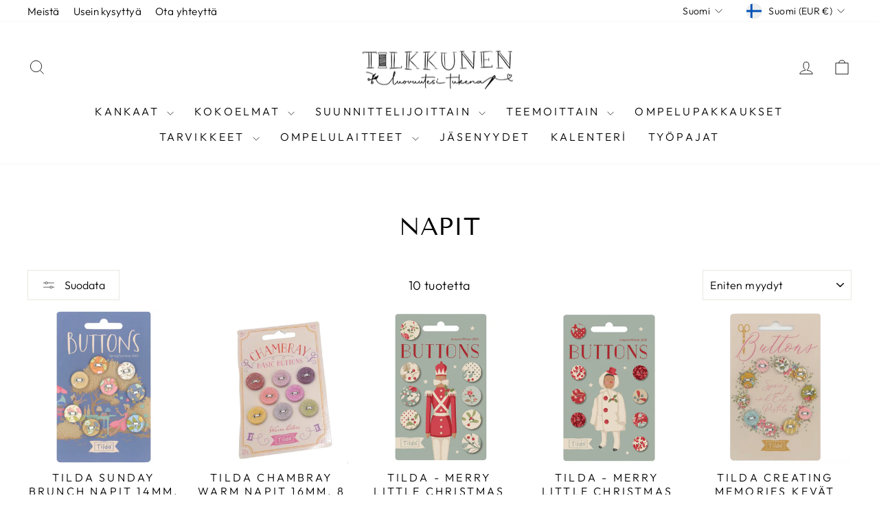

--- FILE ---
content_type: text/html; charset=utf-8
request_url: https://tilkkunen.com/collections/napit
body_size: 64022
content:
<!doctype html>
<html class="no-js" lang="fi" dir="ltr">
<head>
	
	
  <meta charset="utf-8">
  <meta http-equiv="X-UA-Compatible" content="IE=edge,chrome=1">
  <meta name="viewport" content="width=device-width,initial-scale=1">
  <meta name="theme-color" content="#111111">
  <link rel="canonical" href="https://tilkkunen.com/collections/napit">
  <link rel="preconnect" href="https://cdn.shopify.com" crossorigin>
  <link rel="preconnect" href="https://fonts.shopifycdn.com" crossorigin>
  <link rel="dns-prefetch" href="https://productreviews.shopifycdn.com">
  <link rel="dns-prefetch" href="https://ajax.googleapis.com">
  <link rel="dns-prefetch" href="https://maps.googleapis.com">
  <link rel="dns-prefetch" href="https://maps.gstatic.com"><link rel="shortcut icon" href="//tilkkunen.com/cdn/shop/files/LOGO_makaraPNG_32x32.png?v=1613549906" type="image/png" /><title>Napit
&ndash; Tilkkunen
</title>
<meta property="og:site_name" content="Tilkkunen">
  <meta property="og:url" content="https://tilkkunen.com/collections/napit">
  <meta property="og:title" content="Napit">
  <meta property="og:type" content="website">
  <meta property="og:description" content="Herkuttele upeilla kankailla, käsityö- ja ompelutarvikkeilla ja ompelulangoilla verkossa tai myymälässämme Helsingissä! Löydä kaikki tarvittava tilkkutöihin."><meta name="twitter:site" content="@">
  <meta name="twitter:card" content="summary_large_image">
  <meta name="twitter:title" content="Napit">
  <meta name="twitter:description" content="Herkuttele upeilla kankailla, käsityö- ja ompelutarvikkeilla ja ompelulangoilla verkossa tai myymälässämme Helsingissä! Löydä kaikki tarvittava tilkkutöihin.">
<script async crossorigin fetchpriority="high" src="/cdn/shopifycloud/importmap-polyfill/es-modules-shim.2.4.0.js"></script>
<script type="importmap">
{
  "imports": {
    "element.base-media": "//tilkkunen.com/cdn/shop/t/23/assets/element.base-media.js?v=61305152781971747521762344291",
    "element.image.parallax": "//tilkkunen.com/cdn/shop/t/23/assets/element.image.parallax.js?v=59188309605188605141762344292",
    "element.model": "//tilkkunen.com/cdn/shop/t/23/assets/element.model.js?v=104979259955732717291762344292",
    "element.quantity-selector": "//tilkkunen.com/cdn/shop/t/23/assets/element.quantity-selector.js?v=68208048201360514121762344293",
    "element.text.rte": "//tilkkunen.com/cdn/shop/t/23/assets/element.text.rte.js?v=28194737298593644281762344294",
    "element.video": "//tilkkunen.com/cdn/shop/t/23/assets/element.video.js?v=110560105447302630031762344294",
    "is-land": "//tilkkunen.com/cdn/shop/t/23/assets/is-land.min.js?v=92343381495565747271762344346",
    "util.misc": "//tilkkunen.com/cdn/shop/t/23/assets/util.misc.js?v=117964846174238173191762344373",
    "util.product-loader": "//tilkkunen.com/cdn/shop/t/23/assets/util.product-loader.js?v=71947287259713254281762344374",
    "util.resource-loader": "//tilkkunen.com/cdn/shop/t/23/assets/util.resource-loader.js?v=81301169148003274841762344374",
    "vendor.in-view": "//tilkkunen.com/cdn/shop/t/23/assets/vendor.in-view.js?v=126891093837844970591762344376"
  }
}
</script><script type="module" src="//tilkkunen.com/cdn/shop/t/23/assets/is-land.min.js?v=92343381495565747271762344346"></script>
<style data-shopify>@font-face {
  font-family: "Tenor Sans";
  font-weight: 400;
  font-style: normal;
  font-display: swap;
  src: url("//tilkkunen.com/cdn/fonts/tenor_sans/tenorsans_n4.966071a72c28462a9256039d3e3dc5b0cf314f65.woff2") format("woff2"),
       url("//tilkkunen.com/cdn/fonts/tenor_sans/tenorsans_n4.2282841d948f9649ba5c3cad6ea46df268141820.woff") format("woff");
}

  @font-face {
  font-family: Outfit;
  font-weight: 300;
  font-style: normal;
  font-display: swap;
  src: url("//tilkkunen.com/cdn/fonts/outfit/outfit_n3.8c97ae4c4fac7c2ea467a6dc784857f4de7e0e37.woff2") format("woff2"),
       url("//tilkkunen.com/cdn/fonts/outfit/outfit_n3.b50a189ccde91f9bceee88f207c18c09f0b62a7b.woff") format("woff");
}


  @font-face {
  font-family: Outfit;
  font-weight: 600;
  font-style: normal;
  font-display: swap;
  src: url("//tilkkunen.com/cdn/fonts/outfit/outfit_n6.dfcbaa80187851df2e8384061616a8eaa1702fdc.woff2") format("woff2"),
       url("//tilkkunen.com/cdn/fonts/outfit/outfit_n6.88384e9fc3e36038624caccb938f24ea8008a91d.woff") format("woff");
}

  
  
</style><link href="//tilkkunen.com/cdn/shop/t/23/assets/theme.css?v=93626464380700918791762344398" rel="stylesheet" type="text/css" media="all" />
<style data-shopify>:root {
    --typeHeaderPrimary: "Tenor Sans";
    --typeHeaderFallback: sans-serif;
    --typeHeaderSize: 36px;
    --typeHeaderWeight: 400;
    --typeHeaderLineHeight: 1;
    --typeHeaderSpacing: 0.0em;

    --typeBasePrimary:Outfit;
    --typeBaseFallback:sans-serif;
    --typeBaseSize: 18px;
    --typeBaseWeight: 300;
    --typeBaseSpacing: 0.025em;
    --typeBaseLineHeight: 1.4;
    --typeBaselineHeightMinus01: 1.3;

    --typeCollectionTitle: 20px;

    --iconWeight: 2px;
    --iconLinecaps: miter;

    
        --buttonRadius: 0;
    

    --colorGridOverlayOpacity: 0.1;
    --colorAnnouncement: #000000;
    --colorAnnouncementText: #ffffff;

    --colorBody: #ffffff;
    --colorBodyAlpha05: rgba(255, 255, 255, 0.05);
    --colorBodyDim: #f2f2f2;
    --colorBodyLightDim: #fafafa;
    --colorBodyMediumDim: #f5f5f5;


    --colorBorder: #e8e8e1;

    --colorBtnPrimary: #111111;
    --colorBtnPrimaryLight: #2b2b2b;
    --colorBtnPrimaryDim: #040404;
    --colorBtnPrimaryText: #ffffff;

    --colorCartDot: #ff4f33;

    --colorDrawers: #ffffff;
    --colorDrawersDim: #f2f2f2;
    --colorDrawerBorder: #e8e8e1;
    --colorDrawerText: #000000;
    --colorDrawerTextDark: #000000;
    --colorDrawerButton: #111111;
    --colorDrawerButtonText: #ffffff;

    --colorFooter: #ffffff;
    --colorFooterText: #000000;
    --colorFooterTextAlpha01: #000000;

    --colorGridOverlay: #000000;
    --colorGridOverlayOpacity: 0.1;

    --colorHeaderTextAlpha01: rgba(0, 0, 0, 0.1);

    --colorHeroText: #ffffff;

    --colorSmallImageBg: #ffffff;
    --colorLargeImageBg: #0f0f0f;

    --colorImageOverlay: #000000;
    --colorImageOverlayOpacity: 0.1;
    --colorImageOverlayTextShadow: 0.2;

    --colorLink: #000000;

    --colorModalBg: rgba(230, 230, 230, 0.6);

    --colorNav: #ffffff;
    --colorNavText: #000000;

    --colorPrice: #1c1d1d;

    --colorSaleTag: #1c1d1d;
    --colorSaleTagText: #ffffff;

    --colorTextBody: #000000;
    --colorTextBodyAlpha015: rgba(0, 0, 0, 0.15);
    --colorTextBodyAlpha005: rgba(0, 0, 0, 0.05);
    --colorTextBodyAlpha008: rgba(0, 0, 0, 0.08);
    --colorTextSavings: #C20000;

    --urlIcoSelect: url(//tilkkunen.com/cdn/shop/t/23/assets/ico-select.svg);
    --urlIcoSelectFooter: url(//tilkkunen.com/cdn/shop/t/23/assets/ico-select-footer.svg);
    --urlIcoSelectWhite: url(//tilkkunen.com/cdn/shop/t/23/assets/ico-select-white.svg);

    --grid-gutter: 17px;
    --drawer-gutter: 20px;

    --sizeChartMargin: 25px 0;
    --sizeChartIconMargin: 5px;

    --newsletterReminderPadding: 40px;

    /*Shop Pay Installments*/
    --color-body-text: #000000;
    --color-body: #ffffff;
    --color-bg: #ffffff;
    }

    .placeholder-content {
    background-image: linear-gradient(100deg, #ffffff 40%, #f7f7f7 63%, #ffffff 79%);
    }</style><script>
    document.documentElement.className = document.documentElement.className.replace('no-js', 'js');

    window.theme = window.theme || {};
    theme.routes = {
      home: "/",
      cart: "/cart.js",
      cartPage: "/cart",
      cartAdd: "/cart/add.js",
      cartChange: "/cart/change.js",
      search: "/search",
      predictiveSearch: "/search/suggest"
    };
    theme.strings = {
      soldOut: "Loppuunmyyty",
      unavailable: "Ei saatavilla",
      inStockLabel: "Varastossa, valmiina lähetettäväksi",
      oneStockLabel: "Vähän varastossa - [count] tuotetta jäljellä",
      otherStockLabel: "Vähän varastossa - [count] tuotetta jäljellä",
      willNotShipUntil: "Valmis lähetettäväksi [date]",
      willBeInStockAfter: "Takaisin varastossa [date]",
      waitingForStock: "Varasto matkalla",
      savePrice: "Säästä [saved_amount]",
      cartEmpty: "Ostoskorisi on tyhjä.",
      cartTermsConfirmation: "Sinun tulee hyväksyä myyntiehdot tarkistaaksesi",
      searchCollections: "Kokoelmat",
      searchPages: "Sivut",
      searchArticles: "Artikkelit",
      productFrom: "alkaen ",
      maxQuantity: "Ostoskorissasi voi olla vain [quantity] \/ [title] ."
    };
    theme.settings = {
      cartType: "drawer",
      isCustomerTemplate: false,
      moneyFormat: "€{{amount_with_comma_separator}}",
      saveType: "dollar",
      productImageSize: "natural",
      productImageCover: false,
      predictiveSearch: true,
      predictiveSearchType: null,
      predictiveSearchVendor: false,
      predictiveSearchPrice: false,
      quickView: false,
      themeName: 'Impulse',
      themeVersion: "8.1.0"
    };
  </script>

  <script>window.performance && window.performance.mark && window.performance.mark('shopify.content_for_header.start');</script><meta name="google-site-verification" content="rOsxJyofqzkkjsN_WQGigGpexlaXvKW43EdwELQSLtE">
<meta id="shopify-digital-wallet" name="shopify-digital-wallet" content="/30537252923/digital_wallets/dialog">
<meta name="shopify-checkout-api-token" content="3dffb27a8961747263dec3967a81e926">
<meta id="in-context-paypal-metadata" data-shop-id="30537252923" data-venmo-supported="false" data-environment="production" data-locale="en_US" data-paypal-v4="true" data-currency="EUR">
<link rel="alternate" type="application/atom+xml" title="Feed" href="/collections/napit.atom" />
<link rel="alternate" hreflang="x-default" href="https://tilkkunen.com/collections/napit">
<link rel="alternate" hreflang="fi" href="https://tilkkunen.com/collections/napit">
<link rel="alternate" hreflang="en" href="https://tilkkunen.com/en/collections/napit">
<link rel="alternate" hreflang="sv" href="https://tilkkunen.com/sv/collections/napit">
<link rel="alternate" type="application/json+oembed" href="https://tilkkunen.com/collections/napit.oembed">
<script async="async" src="/checkouts/internal/preloads.js?locale=fi-FI"></script>
<link rel="preconnect" href="https://shop.app" crossorigin="anonymous">
<script async="async" src="https://shop.app/checkouts/internal/preloads.js?locale=fi-FI&shop_id=30537252923" crossorigin="anonymous"></script>
<script id="apple-pay-shop-capabilities" type="application/json">{"shopId":30537252923,"countryCode":"FI","currencyCode":"EUR","merchantCapabilities":["supports3DS"],"merchantId":"gid:\/\/shopify\/Shop\/30537252923","merchantName":"Tilkkunen","requiredBillingContactFields":["postalAddress","email","phone"],"requiredShippingContactFields":["postalAddress","email","phone"],"shippingType":"shipping","supportedNetworks":["visa","maestro","masterCard","amex"],"total":{"type":"pending","label":"Tilkkunen","amount":"1.00"},"shopifyPaymentsEnabled":true,"supportsSubscriptions":true}</script>
<script id="shopify-features" type="application/json">{"accessToken":"3dffb27a8961747263dec3967a81e926","betas":["rich-media-storefront-analytics"],"domain":"tilkkunen.com","predictiveSearch":true,"shopId":30537252923,"locale":"fi"}</script>
<script>var Shopify = Shopify || {};
Shopify.shop = "tilkkunen.myshopify.com";
Shopify.locale = "fi";
Shopify.currency = {"active":"EUR","rate":"1.0"};
Shopify.country = "FI";
Shopify.theme = {"name":"Impulse-20251105","id":184934138182,"schema_name":"Impulse","schema_version":"8.1.0","theme_store_id":857,"role":"main"};
Shopify.theme.handle = "null";
Shopify.theme.style = {"id":null,"handle":null};
Shopify.cdnHost = "tilkkunen.com/cdn";
Shopify.routes = Shopify.routes || {};
Shopify.routes.root = "/";</script>
<script type="module">!function(o){(o.Shopify=o.Shopify||{}).modules=!0}(window);</script>
<script>!function(o){function n(){var o=[];function n(){o.push(Array.prototype.slice.apply(arguments))}return n.q=o,n}var t=o.Shopify=o.Shopify||{};t.loadFeatures=n(),t.autoloadFeatures=n()}(window);</script>
<script>
  window.ShopifyPay = window.ShopifyPay || {};
  window.ShopifyPay.apiHost = "shop.app\/pay";
  window.ShopifyPay.redirectState = null;
</script>
<script id="shop-js-analytics" type="application/json">{"pageType":"collection"}</script>
<script defer="defer" async type="module" src="//tilkkunen.com/cdn/shopifycloud/shop-js/modules/v2/client.init-shop-cart-sync_BaVYBPKc.fi.esm.js"></script>
<script defer="defer" async type="module" src="//tilkkunen.com/cdn/shopifycloud/shop-js/modules/v2/chunk.common_CTbb0h5t.esm.js"></script>
<script defer="defer" async type="module" src="//tilkkunen.com/cdn/shopifycloud/shop-js/modules/v2/chunk.modal_DUS8DR4E.esm.js"></script>
<script type="module">
  await import("//tilkkunen.com/cdn/shopifycloud/shop-js/modules/v2/client.init-shop-cart-sync_BaVYBPKc.fi.esm.js");
await import("//tilkkunen.com/cdn/shopifycloud/shop-js/modules/v2/chunk.common_CTbb0h5t.esm.js");
await import("//tilkkunen.com/cdn/shopifycloud/shop-js/modules/v2/chunk.modal_DUS8DR4E.esm.js");

  window.Shopify.SignInWithShop?.initShopCartSync?.({"fedCMEnabled":true,"windoidEnabled":true});

</script>
<script>
  window.Shopify = window.Shopify || {};
  if (!window.Shopify.featureAssets) window.Shopify.featureAssets = {};
  window.Shopify.featureAssets['shop-js'] = {"shop-cart-sync":["modules/v2/client.shop-cart-sync_CMtJlwkh.fi.esm.js","modules/v2/chunk.common_CTbb0h5t.esm.js","modules/v2/chunk.modal_DUS8DR4E.esm.js"],"init-fed-cm":["modules/v2/client.init-fed-cm_Dr5_YKJd.fi.esm.js","modules/v2/chunk.common_CTbb0h5t.esm.js","modules/v2/chunk.modal_DUS8DR4E.esm.js"],"shop-cash-offers":["modules/v2/client.shop-cash-offers_DlzHcLLa.fi.esm.js","modules/v2/chunk.common_CTbb0h5t.esm.js","modules/v2/chunk.modal_DUS8DR4E.esm.js"],"shop-login-button":["modules/v2/client.shop-login-button_DQPgUjsF.fi.esm.js","modules/v2/chunk.common_CTbb0h5t.esm.js","modules/v2/chunk.modal_DUS8DR4E.esm.js"],"pay-button":["modules/v2/client.pay-button_BGqHwHb7.fi.esm.js","modules/v2/chunk.common_CTbb0h5t.esm.js","modules/v2/chunk.modal_DUS8DR4E.esm.js"],"shop-button":["modules/v2/client.shop-button_DZ-r0Xld.fi.esm.js","modules/v2/chunk.common_CTbb0h5t.esm.js","modules/v2/chunk.modal_DUS8DR4E.esm.js"],"avatar":["modules/v2/client.avatar_BTnouDA3.fi.esm.js"],"init-windoid":["modules/v2/client.init-windoid_nL2BqAdv.fi.esm.js","modules/v2/chunk.common_CTbb0h5t.esm.js","modules/v2/chunk.modal_DUS8DR4E.esm.js"],"init-shop-for-new-customer-accounts":["modules/v2/client.init-shop-for-new-customer-accounts_B1pb7SGK.fi.esm.js","modules/v2/client.shop-login-button_DQPgUjsF.fi.esm.js","modules/v2/chunk.common_CTbb0h5t.esm.js","modules/v2/chunk.modal_DUS8DR4E.esm.js"],"init-shop-email-lookup-coordinator":["modules/v2/client.init-shop-email-lookup-coordinator_6FkHStvJ.fi.esm.js","modules/v2/chunk.common_CTbb0h5t.esm.js","modules/v2/chunk.modal_DUS8DR4E.esm.js"],"init-shop-cart-sync":["modules/v2/client.init-shop-cart-sync_BaVYBPKc.fi.esm.js","modules/v2/chunk.common_CTbb0h5t.esm.js","modules/v2/chunk.modal_DUS8DR4E.esm.js"],"shop-toast-manager":["modules/v2/client.shop-toast-manager_B6C8S_6f.fi.esm.js","modules/v2/chunk.common_CTbb0h5t.esm.js","modules/v2/chunk.modal_DUS8DR4E.esm.js"],"init-customer-accounts":["modules/v2/client.init-customer-accounts_p7PkmvHo.fi.esm.js","modules/v2/client.shop-login-button_DQPgUjsF.fi.esm.js","modules/v2/chunk.common_CTbb0h5t.esm.js","modules/v2/chunk.modal_DUS8DR4E.esm.js"],"init-customer-accounts-sign-up":["modules/v2/client.init-customer-accounts-sign-up_wU_OXInW.fi.esm.js","modules/v2/client.shop-login-button_DQPgUjsF.fi.esm.js","modules/v2/chunk.common_CTbb0h5t.esm.js","modules/v2/chunk.modal_DUS8DR4E.esm.js"],"shop-follow-button":["modules/v2/client.shop-follow-button_RgVUBH78.fi.esm.js","modules/v2/chunk.common_CTbb0h5t.esm.js","modules/v2/chunk.modal_DUS8DR4E.esm.js"],"checkout-modal":["modules/v2/client.checkout-modal_BJLuORvY.fi.esm.js","modules/v2/chunk.common_CTbb0h5t.esm.js","modules/v2/chunk.modal_DUS8DR4E.esm.js"],"shop-login":["modules/v2/client.shop-login_DxTrFt4K.fi.esm.js","modules/v2/chunk.common_CTbb0h5t.esm.js","modules/v2/chunk.modal_DUS8DR4E.esm.js"],"lead-capture":["modules/v2/client.lead-capture_B5HuU4Ul.fi.esm.js","modules/v2/chunk.common_CTbb0h5t.esm.js","modules/v2/chunk.modal_DUS8DR4E.esm.js"],"payment-terms":["modules/v2/client.payment-terms_DHlBLSOx.fi.esm.js","modules/v2/chunk.common_CTbb0h5t.esm.js","modules/v2/chunk.modal_DUS8DR4E.esm.js"]};
</script>
<script>(function() {
  var isLoaded = false;
  function asyncLoad() {
    if (isLoaded) return;
    isLoaded = true;
    var urls = ["https:\/\/storage.nfcube.com\/instafeed-7fe5def9f1b8d9a809eded6da921439a.js?shop=tilkkunen.myshopify.com","https:\/\/a.mailmunch.co\/widgets\/site-915268-93e5506ddd90374c25cba5f53d2f949aa76cae26.js?shop=tilkkunen.myshopify.com"];
    for (var i = 0; i < urls.length; i++) {
      var s = document.createElement('script');
      s.type = 'text/javascript';
      s.async = true;
      s.src = urls[i];
      var x = document.getElementsByTagName('script')[0];
      x.parentNode.insertBefore(s, x);
    }
  };
  if(window.attachEvent) {
    window.attachEvent('onload', asyncLoad);
  } else {
    window.addEventListener('load', asyncLoad, false);
  }
})();</script>
<script id="__st">var __st={"a":30537252923,"offset":7200,"reqid":"d66d6b04-a5d2-4bdf-8020-738ff98ad0dd-1769286203","pageurl":"tilkkunen.com\/collections\/napit","u":"585a58517f1e","p":"collection","rtyp":"collection","rid":283161165987};</script>
<script>window.ShopifyPaypalV4VisibilityTracking = true;</script>
<script id="captcha-bootstrap">!function(){'use strict';const t='contact',e='account',n='new_comment',o=[[t,t],['blogs',n],['comments',n],[t,'customer']],c=[[e,'customer_login'],[e,'guest_login'],[e,'recover_customer_password'],[e,'create_customer']],r=t=>t.map((([t,e])=>`form[action*='/${t}']:not([data-nocaptcha='true']) input[name='form_type'][value='${e}']`)).join(','),a=t=>()=>t?[...document.querySelectorAll(t)].map((t=>t.form)):[];function s(){const t=[...o],e=r(t);return a(e)}const i='password',u='form_key',d=['recaptcha-v3-token','g-recaptcha-response','h-captcha-response',i],f=()=>{try{return window.sessionStorage}catch{return}},m='__shopify_v',_=t=>t.elements[u];function p(t,e,n=!1){try{const o=window.sessionStorage,c=JSON.parse(o.getItem(e)),{data:r}=function(t){const{data:e,action:n}=t;return t[m]||n?{data:e,action:n}:{data:t,action:n}}(c);for(const[e,n]of Object.entries(r))t.elements[e]&&(t.elements[e].value=n);n&&o.removeItem(e)}catch(o){console.error('form repopulation failed',{error:o})}}const l='form_type',E='cptcha';function T(t){t.dataset[E]=!0}const w=window,h=w.document,L='Shopify',v='ce_forms',y='captcha';let A=!1;((t,e)=>{const n=(g='f06e6c50-85a8-45c8-87d0-21a2b65856fe',I='https://cdn.shopify.com/shopifycloud/storefront-forms-hcaptcha/ce_storefront_forms_captcha_hcaptcha.v1.5.2.iife.js',D={infoText:'hCaptchan suojaama',privacyText:'Tietosuoja',termsText:'Ehdot'},(t,e,n)=>{const o=w[L][v],c=o.bindForm;if(c)return c(t,g,e,D).then(n);var r;o.q.push([[t,g,e,D],n]),r=I,A||(h.body.append(Object.assign(h.createElement('script'),{id:'captcha-provider',async:!0,src:r})),A=!0)});var g,I,D;w[L]=w[L]||{},w[L][v]=w[L][v]||{},w[L][v].q=[],w[L][y]=w[L][y]||{},w[L][y].protect=function(t,e){n(t,void 0,e),T(t)},Object.freeze(w[L][y]),function(t,e,n,w,h,L){const[v,y,A,g]=function(t,e,n){const i=e?o:[],u=t?c:[],d=[...i,...u],f=r(d),m=r(i),_=r(d.filter((([t,e])=>n.includes(e))));return[a(f),a(m),a(_),s()]}(w,h,L),I=t=>{const e=t.target;return e instanceof HTMLFormElement?e:e&&e.form},D=t=>v().includes(t);t.addEventListener('submit',(t=>{const e=I(t);if(!e)return;const n=D(e)&&!e.dataset.hcaptchaBound&&!e.dataset.recaptchaBound,o=_(e),c=g().includes(e)&&(!o||!o.value);(n||c)&&t.preventDefault(),c&&!n&&(function(t){try{if(!f())return;!function(t){const e=f();if(!e)return;const n=_(t);if(!n)return;const o=n.value;o&&e.removeItem(o)}(t);const e=Array.from(Array(32),(()=>Math.random().toString(36)[2])).join('');!function(t,e){_(t)||t.append(Object.assign(document.createElement('input'),{type:'hidden',name:u})),t.elements[u].value=e}(t,e),function(t,e){const n=f();if(!n)return;const o=[...t.querySelectorAll(`input[type='${i}']`)].map((({name:t})=>t)),c=[...d,...o],r={};for(const[a,s]of new FormData(t).entries())c.includes(a)||(r[a]=s);n.setItem(e,JSON.stringify({[m]:1,action:t.action,data:r}))}(t,e)}catch(e){console.error('failed to persist form',e)}}(e),e.submit())}));const S=(t,e)=>{t&&!t.dataset[E]&&(n(t,e.some((e=>e===t))),T(t))};for(const o of['focusin','change'])t.addEventListener(o,(t=>{const e=I(t);D(e)&&S(e,y())}));const B=e.get('form_key'),M=e.get(l),P=B&&M;t.addEventListener('DOMContentLoaded',(()=>{const t=y();if(P)for(const e of t)e.elements[l].value===M&&p(e,B);[...new Set([...A(),...v().filter((t=>'true'===t.dataset.shopifyCaptcha))])].forEach((e=>S(e,t)))}))}(h,new URLSearchParams(w.location.search),n,t,e,['guest_login'])})(!0,!1)}();</script>
<script integrity="sha256-4kQ18oKyAcykRKYeNunJcIwy7WH5gtpwJnB7kiuLZ1E=" data-source-attribution="shopify.loadfeatures" defer="defer" src="//tilkkunen.com/cdn/shopifycloud/storefront/assets/storefront/load_feature-a0a9edcb.js" crossorigin="anonymous"></script>
<script crossorigin="anonymous" defer="defer" src="//tilkkunen.com/cdn/shopifycloud/storefront/assets/shopify_pay/storefront-65b4c6d7.js?v=20250812"></script>
<script data-source-attribution="shopify.dynamic_checkout.dynamic.init">var Shopify=Shopify||{};Shopify.PaymentButton=Shopify.PaymentButton||{isStorefrontPortableWallets:!0,init:function(){window.Shopify.PaymentButton.init=function(){};var t=document.createElement("script");t.src="https://tilkkunen.com/cdn/shopifycloud/portable-wallets/latest/portable-wallets.fi.js",t.type="module",document.head.appendChild(t)}};
</script>
<script data-source-attribution="shopify.dynamic_checkout.buyer_consent">
  function portableWalletsHideBuyerConsent(e){var t=document.getElementById("shopify-buyer-consent"),n=document.getElementById("shopify-subscription-policy-button");t&&n&&(t.classList.add("hidden"),t.setAttribute("aria-hidden","true"),n.removeEventListener("click",e))}function portableWalletsShowBuyerConsent(e){var t=document.getElementById("shopify-buyer-consent"),n=document.getElementById("shopify-subscription-policy-button");t&&n&&(t.classList.remove("hidden"),t.removeAttribute("aria-hidden"),n.addEventListener("click",e))}window.Shopify?.PaymentButton&&(window.Shopify.PaymentButton.hideBuyerConsent=portableWalletsHideBuyerConsent,window.Shopify.PaymentButton.showBuyerConsent=portableWalletsShowBuyerConsent);
</script>
<script data-source-attribution="shopify.dynamic_checkout.cart.bootstrap">document.addEventListener("DOMContentLoaded",(function(){function t(){return document.querySelector("shopify-accelerated-checkout-cart, shopify-accelerated-checkout")}if(t())Shopify.PaymentButton.init();else{new MutationObserver((function(e,n){t()&&(Shopify.PaymentButton.init(),n.disconnect())})).observe(document.body,{childList:!0,subtree:!0})}}));
</script>
<link id="shopify-accelerated-checkout-styles" rel="stylesheet" media="screen" href="https://tilkkunen.com/cdn/shopifycloud/portable-wallets/latest/accelerated-checkout-backwards-compat.css" crossorigin="anonymous">
<style id="shopify-accelerated-checkout-cart">
        #shopify-buyer-consent {
  margin-top: 1em;
  display: inline-block;
  width: 100%;
}

#shopify-buyer-consent.hidden {
  display: none;
}

#shopify-subscription-policy-button {
  background: none;
  border: none;
  padding: 0;
  text-decoration: underline;
  font-size: inherit;
  cursor: pointer;
}

#shopify-subscription-policy-button::before {
  box-shadow: none;
}

      </style>

<script>window.performance && window.performance.mark && window.performance.mark('shopify.content_for_header.end');</script>

  <style data-shopify>
    :root {
      /* Root Variables */
      /* ========================= */
      --root-color-primary: #000000;
      --color-primary: #000000;
      --root-color-secondary: #ffffff;
      --color-secondary: #ffffff;
      --color-sale-tag: #1c1d1d;
      --color-sale-tag-text: #ffffff;
      --layout-section-padding-block: 3rem;
      --layout-section-padding-inline--md: 40px;
      --layout-section-max-inline-size: 1420px; 


      /* Text */
      /* ========================= */
      
      /* Body Font Styles */
      --element-text-font-family--body: Outfit;
      --element-text-font-family-fallback--body: sans-serif;
      --element-text-font-weight--body: 300;
      --element-text-letter-spacing--body: 0.025em;
      --element-text-text-transform--body: none;

      /* Body Font Sizes */
      --element-text-font-size--body: initial;
      --element-text-font-size--body-xs: 14px;
      --element-text-font-size--body-sm: 16px;
      --element-text-font-size--body-md: 18px;
      --element-text-font-size--body-lg: 20px;
      
      /* Body Line Heights */
      --element-text-line-height--body: 1.4;

      /* Heading Font Styles */
      --element-text-font-family--heading: "Tenor Sans";
      --element-text-font-family-fallback--heading: sans-serif;
      --element-text-font-weight--heading: 400;
      --element-text-letter-spacing--heading: 0.0em;
      
      
      --element-text-text-transform--heading: uppercase;
       
      
      
      /* Heading Font Sizes */
      --element-text-font-size--heading-2xl: 52px;
      --element-text-font-size--heading-xl: 36px;
      --element-text-font-size--heading-lg: 30px;
      --element-text-font-size--heading-md: 28px;
      --element-text-font-size--heading-sm: 22px;
      --element-text-font-size--heading-xs: 20px;
      
      /* Heading Line Heights */
      --element-text-line-height--heading: 1;

      /* Buttons */
      /* ========================= */
      
          --element-button-radius: 0;
      

      --element-button-padding-block: 12px;
      --element-button-text-transform: uppercase;
      --element-button-font-weight: 800;
      --element-button-font-size: max(calc(var(--typeBaseSize) - 4px), 13px);
      --element-button-letter-spacing: .3em;

      /* Base Color Variables */
      --element-button-color-primary: #111111;
      --element-button-color-secondary: #ffffff;
      --element-button-shade-border: 100%;

      /* Hover State Variables */
      --element-button-shade-background--hover: 0%;
      --element-button-shade-border--hover: 100%;

      /* Focus State Variables */
      --element-button-color-focus: var(--color-focus);

      /* Inputs */
      /* ========================= */
      
          --element-icon-radius: 0;
      

      --element-input-font-size: var(--element-text-font-size--body-sm);
      --element-input-box-shadow-shade: 100%;

      /* Hover State Variables */
      --element-input-background-shade--hover: 0%;
      --element-input-box-shadow-spread-radius--hover: 1px;
    }

    @media only screen and (max-width: 768px) {
      :root {
        --element-button-font-size: max(calc(var(--typeBaseSize) - 5px), 11px);
      }
    }

    .element-radio {
        &:has(input[type='radio']:checked) {
          --element-button-color: var(--element-button-color-secondary);
        }
    }

    /* ATC Button Overrides */
    /* ========================= */

    .element-button[type="submit"],
    .element-button[type="submit"] .element-text,
    .element-button--shopify-payment-wrapper button {
      --element-button-padding-block: 13px;
      --element-button-padding-inline: 20px;
      --element-button-line-height: 1.42;
      --_font-size--body-md: var(--element-button-font-size);

      line-height: 1.42 !important;
    }

    /* When dynamic checkout is enabled */
    product-form:has(.element-button--shopify-payment-wrapper) {
      --element-button-color: #000000;

      .element-button[type="submit"],
      .element-button--shopify-payment-wrapper button {
        min-height: 50px !important;
      }

      .shopify-payment-button {
        margin: 0;
      }
    }

    /* Hover animation for non-angled buttons */
    body:not([data-button_style='angled']) .element-button[type="submit"] {
      position: relative;
      overflow: hidden;

      &:after {
        content: '';
        position: absolute;
        top: 0;
        left: 150%;
        width: 200%;
        height: 100%;
        transform: skewX(-20deg);
        background-image: linear-gradient(to right,transparent, rgba(255,255,255,.25),transparent);
      }

      &:hover:after {
        animation: shine 0.75s cubic-bezier(0.01, 0.56, 1, 1);
      }
    }

    /* ANGLED STYLE - ATC Button Overrides */
    /* ========================= */
    
    [data-button_style='angled'] {
      --element-button-shade-background--active: var(--element-button-shade-background);
      --element-button-shade-border--active: var(--element-button-shade-border);

      .element-button[type="submit"] {
        --_box-shadow: none;

        position: relative;
        max-width: 94%;
        border-top: 1px solid #111111;
        border-bottom: 1px solid #111111;
        
        &:before,
        &:after {
          content: '';
          position: absolute;
          display: block;
          top: -1px;
          bottom: -1px;
          width: 20px;
          transform: skewX(-12deg);
          background-color: #111111;
        }
        
        &:before {
          left: -6px;
        }
        
        &:after {
          right: -6px;
        }
      }

      /* When dynamic checkout is enabled */
      product-form:has(.element-button--shopify-payment-wrapper) {
        .element-button[type="submit"]:before,
        .element-button[type="submit"]:after {
          background-color: color-mix(in srgb,var(--_color-text) var(--_shade-background),var(--_color-background));
          border-top: 1px solid #111111;
          border-bottom: 1px solid #111111;
        }

        .element-button[type="submit"]:before {
          border-left: 1px solid #111111;
        }
        
        .element-button[type="submit"]:after {
          border-right: 1px solid #111111;
        }
      }

      .element-button--shopify-payment-wrapper {
        --_color-background: #111111;

        button:hover,
        button:before,
        button:after {
          background-color: color-mix(in srgb,var(--_color-text) var(--_shade-background),var(--_color-background)) !important;
        }

        button:not(button:focus-visible) {
          box-shadow: none !important;
        }
      }
    }
  </style>

  <script src="//tilkkunen.com/cdn/shop/t/23/assets/vendor-scripts-v11.js" defer="defer"></script><link rel="stylesheet" href="//tilkkunen.com/cdn/shop/t/23/assets/country-flags.css"><script src="//tilkkunen.com/cdn/shop/t/23/assets/theme.js?v=22325264162658116151762344373" defer="defer"></script>
<!-- BEGIN app block: shopify://apps/pandectes-gdpr/blocks/banner/58c0baa2-6cc1-480c-9ea6-38d6d559556a -->
  
    
      <!-- TCF is active, scripts are loaded above -->
      
      <script>
        
          window.PandectesSettings = {"store":{"id":30537252923,"plan":"basic","theme":"Impulse-20250520","primaryLocale":"fi","adminMode":false,"headless":false,"storefrontRootDomain":"","checkoutRootDomain":"","storefrontAccessToken":""},"tsPublished":1747838026,"declaration":{"showPurpose":false,"showProvider":false,"declIntroText":"We use cookies to optimize website functionality, analyze the performance, and provide personalized experience to you. Some cookies are essential to make the website operate and function correctly. Those cookies cannot be disabled. In this window you can manage your preference of cookies.","showDateGenerated":true},"language":{"unpublished":[],"languageMode":"Single","fallbackLanguage":"en","languageDetection":"browser","languagesSupported":[]},"texts":{"managed":{"headerText":{"en":"We respect your privacy"},"consentText":{"en":"Tämä verkkosivusto käyttää evästeitä varmistaakseen parhaan mahdollisen käyttökokemuksen."},"linkText":{"en":"Lisätietoja"},"imprintText":{"en":"Imprint"},"googleLinkText":{"en":"Google's Privacy Terms"},"allowButtonText":{"en":"Hyväksy"},"denyButtonText":{"en":"Hylkää"},"dismissButtonText":{"en":"Ok"},"leaveSiteButtonText":{"en":"Leave this site"},"preferencesButtonText":{"en":"Preferences"},"cookiePolicyText":{"en":"Evästekäytäntö"},"preferencesPopupTitleText":{"en":"Manage consent preferences"},"preferencesPopupIntroText":{"en":"We use cookies to optimize website functionality, analyze the performance, and provide personalized experience to you. Some cookies are essential to make the website operate and function correctly. Those cookies cannot be disabled. In this window you can manage your preference of cookies."},"preferencesPopupSaveButtonText":{"en":"Save preferences"},"preferencesPopupCloseButtonText":{"en":"Close"},"preferencesPopupAcceptAllButtonText":{"en":"Accept all"},"preferencesPopupRejectAllButtonText":{"en":"Reject all"},"cookiesDetailsText":{"en":"Cookies details"},"preferencesPopupAlwaysAllowedText":{"en":"Always allowed"},"accessSectionParagraphText":{"en":"You have the right to request access to your data at any time."},"accessSectionTitleText":{"en":"Data portability"},"accessSectionAccountInfoActionText":{"en":"Personal data"},"accessSectionDownloadReportActionText":{"en":"Request export"},"accessSectionGDPRRequestsActionText":{"en":"Data subject requests"},"accessSectionOrdersRecordsActionText":{"en":"Orders"},"rectificationSectionParagraphText":{"en":"You have the right to request your data to be updated whenever you think it is appropriate."},"rectificationSectionTitleText":{"en":"Data Rectification"},"rectificationCommentPlaceholder":{"en":"Describe what you want to be updated"},"rectificationCommentValidationError":{"en":"Comment is required"},"rectificationSectionEditAccountActionText":{"en":"Request an update"},"erasureSectionTitleText":{"en":"Right to be forgotten"},"erasureSectionParagraphText":{"en":"You have the right to ask all your data to be erased. After that, you will no longer be able to access your account."},"erasureSectionRequestDeletionActionText":{"en":"Request personal data deletion"},"consentDate":{"en":"Consent date"},"consentId":{"en":"Consent ID"},"consentSectionChangeConsentActionText":{"en":"Change consent preference"},"consentSectionConsentedText":{"en":"You consented to the cookies policy of this website on"},"consentSectionNoConsentText":{"en":"You have not consented to the cookies policy of this website."},"consentSectionTitleText":{"en":"Your cookie consent"},"consentStatus":{"en":"Consent preference"},"confirmationFailureMessage":{"en":"Your request was not verified. Please try again and if problem persists, contact store owner for assistance"},"confirmationFailureTitle":{"en":"A problem occurred"},"confirmationSuccessMessage":{"en":"We will soon get back to you as to your request."},"confirmationSuccessTitle":{"en":"Your request is verified"},"guestsSupportEmailFailureMessage":{"en":"Your request was not submitted. Please try again and if problem persists, contact store owner for assistance."},"guestsSupportEmailFailureTitle":{"en":"A problem occurred"},"guestsSupportEmailPlaceholder":{"en":"E-mail address"},"guestsSupportEmailSuccessMessage":{"en":"If you are registered as a customer of this store, you will soon receive an email with instructions on how to proceed."},"guestsSupportEmailSuccessTitle":{"en":"Thank you for your request"},"guestsSupportEmailValidationError":{"en":"Email is not valid"},"guestsSupportInfoText":{"en":"Please login with your customer account to further proceed."},"submitButton":{"en":"Submit"},"submittingButton":{"en":"Submitting..."},"cancelButton":{"en":"Cancel"},"declIntroText":{"en":"We use cookies to optimize website functionality, analyze the performance, and provide personalized experience to you. Some cookies are essential to make the website operate and function correctly. Those cookies cannot be disabled. In this window you can manage your preference of cookies."},"declName":{"en":"Name"},"declPurpose":{"en":"Purpose"},"declType":{"en":"Type"},"declRetention":{"en":"Retention"},"declProvider":{"en":"Provider"},"declFirstParty":{"en":"First-party"},"declThirdParty":{"en":"Third-party"},"declSeconds":{"en":"seconds"},"declMinutes":{"en":"minutes"},"declHours":{"en":"hours"},"declDays":{"en":"days"},"declMonths":{"en":"months"},"declYears":{"en":"years"},"declSession":{"en":"Session"},"declDomain":{"en":"Domain"},"declPath":{"en":"Path"}},"categories":{"strictlyNecessaryCookiesTitleText":{"en":"Strictly necessary cookies"},"strictlyNecessaryCookiesDescriptionText":{"en":"These cookies are essential in order to enable you to move around the website and use its features, such as accessing secure areas of the website. The website cannot function properly without these cookies."},"functionalityCookiesTitleText":{"en":"Functional cookies"},"functionalityCookiesDescriptionText":{"en":"These cookies enable the site to provide enhanced functionality and personalisation. They may be set by us or by third party providers whose services we have added to our pages. If you do not allow these cookies then some or all of these services may not function properly."},"performanceCookiesTitleText":{"en":"Performance cookies"},"performanceCookiesDescriptionText":{"en":"These cookies enable us to monitor and improve the performance of our website. For example, they allow us to count visits, identify traffic sources and see which parts of the site are most popular."},"targetingCookiesTitleText":{"en":"Targeting cookies"},"targetingCookiesDescriptionText":{"en":"These cookies may be set through our site by our advertising partners. They may be used by those companies to build a profile of your interests and show you relevant adverts on other sites.    They do not store directly personal information, but are based on uniquely identifying your browser and internet device. If you do not allow these cookies, you will experience less targeted advertising."},"unclassifiedCookiesTitleText":{"en":"Unclassified cookies"},"unclassifiedCookiesDescriptionText":{"en":"Unclassified cookies are cookies that we are in the process of classifying, together with the providers of individual cookies."}},"auto":{}},"library":{"previewMode":false,"fadeInTimeout":0,"defaultBlocked":7,"showLink":true,"showImprintLink":false,"showGoogleLink":false,"enabled":true,"cookie":{"expiryDays":365,"secure":true,"domain":""},"dismissOnScroll":false,"dismissOnWindowClick":false,"dismissOnTimeout":false,"palette":{"popup":{"background":"#FFFFFF","backgroundForCalculations":{"a":1,"b":255,"g":255,"r":255},"text":"#000000"},"button":{"background":"transparent","backgroundForCalculations":{"a":1,"b":255,"g":255,"r":255},"text":"#000000","textForCalculation":{"a":1,"b":0,"g":0,"r":0},"border":"#000000"}},"content":{"href":"https://tilkkunen.com/pages/toimitusehdot","imprintHref":"/","close":"&#10005;","target":"","logo":"<img class=\"cc-banner-logo\" style=\"max-height: 25px;\" src=\"https://tilkkunen.myshopify.com/cdn/shop/files/pandectes-banner-logo.png\" alt=\"logo\" />"},"window":"<div role=\"dialog\" aria-live=\"polite\" aria-label=\"cookieconsent\" aria-describedby=\"cookieconsent:desc\" id=\"pandectes-banner\" class=\"cc-window-wrapper cc-top-wrapper\"><div class=\"pd-cookie-banner-window cc-window {{classes}}\"><!--googleoff: all-->{{children}}<!--googleon: all--></div></div>","compliance":{"opt-both":"<div class=\"cc-compliance cc-highlight\">{{deny}}{{allow}}</div>"},"type":"opt-both","layouts":{"basic":"{{logo}}{{messagelink}}{{compliance}}{{close}}"},"position":"top","theme":"wired","revokable":true,"animateRevokable":false,"revokableReset":false,"revokableLogoUrl":"https://tilkkunen.myshopify.com/cdn/shop/files/pandectes-reopen-logo.png","revokablePlacement":"bottom-left","revokableMarginHorizontal":15,"revokableMarginVertical":15,"static":false,"autoAttach":true,"hasTransition":true,"blacklistPage":[""],"elements":{"close":"<button aria-label=\"close\" type=\"button\" tabindex=\"0\" class=\"cc-close\">{{close}}</button>","dismiss":"<button type=\"button\" tabindex=\"0\" class=\"cc-btn cc-btn-decision cc-dismiss\">{{dismiss}}</button>","allow":"<button type=\"button\" tabindex=\"0\" class=\"cc-btn cc-btn-decision cc-allow\">{{allow}}</button>","deny":"<button type=\"button\" tabindex=\"0\" class=\"cc-btn cc-btn-decision cc-deny\">{{deny}}</button>","preferences":"<button tabindex=\"0\" type=\"button\" class=\"cc-btn cc-settings\" onclick=\"Pandectes.fn.openPreferences()\">{{preferences}}</button>"}},"geolocation":{"brOnly":false,"caOnly":false,"chOnly":false,"euOnly":false,"jpOnly":false,"thOnly":false,"canadaOnly":false,"globalVisibility":true},"dsr":{"guestsSupport":false,"accessSectionDownloadReportAuto":false},"banner":{"resetTs":1702157189,"extraCss":"        .cc-banner-logo {max-width: 24em!important;}    @media(min-width: 768px) {.cc-window.cc-floating{max-width: 24em!important;width: 24em!important;}}    .cc-message, .pd-cookie-banner-window .cc-header, .cc-logo {text-align: left}    .cc-window-wrapper{z-index: 2147483647;}    .cc-window{z-index: 2147483647;font-family: inherit;}    .pd-cookie-banner-window .cc-header{font-family: inherit;}    .pd-cp-ui{font-family: inherit; background-color: #FFFFFF;color:#000000;}    button.pd-cp-btn, a.pd-cp-btn{}    input + .pd-cp-preferences-slider{background-color: rgba(0, 0, 0, 0.3)}    .pd-cp-scrolling-section::-webkit-scrollbar{background-color: rgba(0, 0, 0, 0.3)}    input:checked + .pd-cp-preferences-slider{background-color: rgba(0, 0, 0, 1)}    .pd-cp-scrolling-section::-webkit-scrollbar-thumb {background-color: rgba(0, 0, 0, 1)}    .pd-cp-ui-close{color:#000000;}    .pd-cp-preferences-slider:before{background-color: #FFFFFF}    .pd-cp-title:before {border-color: #000000!important}    .pd-cp-preferences-slider{background-color:#000000}    .pd-cp-toggle{color:#000000!important}    @media(max-width:699px) {.pd-cp-ui-close-top svg {fill: #000000}}    .pd-cp-toggle:hover,.pd-cp-toggle:visited,.pd-cp-toggle:active{color:#000000!important}    .pd-cookie-banner-window {box-shadow: 0 0 18px rgb(0 0 0 / 20%);}  ","customJavascript":{},"showPoweredBy":false,"logoHeight":25,"hybridStrict":false,"cookiesBlockedByDefault":"7","isActive":true,"implicitSavePreferences":false,"cookieIcon":false,"blockBots":false,"showCookiesDetails":true,"hasTransition":true,"blockingPage":false,"showOnlyLandingPage":false,"leaveSiteUrl":"https://www.google.com","linkRespectStoreLang":false},"cookies":{"0":[{"name":"secure_customer_sig","type":"http","domain":"tilkkunen.com","path":"/","provider":"Shopify","firstParty":true,"retention":"1 year(s)","expires":1,"unit":"declYears","purpose":{"en":"Used in connection with customer login."}},{"name":"localization","type":"http","domain":"tilkkunen.com","path":"/","provider":"Shopify","firstParty":true,"retention":"1 year(s)","expires":1,"unit":"declYears","purpose":{"en":"Shopify store localization"}},{"name":"_cmp_a","type":"http","domain":".tilkkunen.com","path":"/","provider":"Shopify","firstParty":true,"retention":"1 day(s)","expires":1,"unit":"declDays","purpose":{"en":"Used for managing customer privacy settings."}},{"name":"_tracking_consent","type":"http","domain":".tilkkunen.com","path":"/","provider":"Shopify","firstParty":true,"retention":"1 year(s)","expires":1,"unit":"declYears","purpose":{"en":"Tracking preferences."}},{"name":"cookietest","type":"http","domain":"tilkkunen.com","path":"/","provider":"Shopify","firstParty":true,"retention":"Session","expires":1,"unit":"declSeconds","purpose":{"en":"Used to ensure our systems are working correctly."}},{"name":"keep_alive","type":"http","domain":"tilkkunen.com","path":"/","provider":"Shopify","firstParty":true,"retention":"30 minute(s)","expires":30,"unit":"declMinutes","purpose":{"en":"Used in connection with buyer localization."}},{"name":"_secure_session_id","type":"http","domain":"tilkkunen.com","path":"/","provider":"Shopify","firstParty":true,"retention":"1 month(s)","expires":1,"unit":"declMonths","purpose":{"en":"Used in connection with navigation through a storefront."}}],"1":[],"2":[{"name":"_gid","type":"http","domain":".tilkkunen.com","path":"/","provider":"Google","firstParty":true,"retention":"1 day(s)","expires":1,"unit":"declDays","purpose":{"en":"Cookie is placed by Google Analytics to count and track pageviews."}},{"name":"_orig_referrer","type":"http","domain":".tilkkunen.com","path":"/","provider":"Shopify","firstParty":true,"retention":"2 ","expires":2,"unit":"declSession","purpose":{"en":"Tracks landing pages."}},{"name":"_landing_page","type":"http","domain":".tilkkunen.com","path":"/","provider":"Shopify","firstParty":true,"retention":"2 ","expires":2,"unit":"declSession","purpose":{"en":"Tracks landing pages."}},{"name":"_shopify_y","type":"http","domain":".tilkkunen.com","path":"/","provider":"Shopify","firstParty":true,"retention":"1 year(s)","expires":1,"unit":"declYears","purpose":{"en":"Shopify analytics."}},{"name":"_shopify_s","type":"http","domain":".tilkkunen.com","path":"/","provider":"Shopify","firstParty":true,"retention":"30 minute(s)","expires":30,"unit":"declMinutes","purpose":{"en":"Shopify analytics."}},{"name":"_shopify_sa_p","type":"http","domain":".tilkkunen.com","path":"/","provider":"Shopify","firstParty":true,"retention":"30 minute(s)","expires":30,"unit":"declMinutes","purpose":{"en":"Shopify analytics relating to marketing & referrals."}},{"name":"_ga","type":"http","domain":".tilkkunen.com","path":"/","provider":"Google","firstParty":true,"retention":"1 year(s)","expires":1,"unit":"declYears","purpose":{"en":"Cookie is set by Google Analytics with unknown functionality"}},{"name":"_shopify_d","type":"http","domain":"com","path":"/","provider":"Shopify","firstParty":false,"retention":"Session","expires":1,"unit":"declSeconds","purpose":{"en":"Shopify analytics."}},{"name":"_shopify_sa_t","type":"http","domain":".tilkkunen.com","path":"/","provider":"Shopify","firstParty":true,"retention":"30 minute(s)","expires":30,"unit":"declMinutes","purpose":{"en":"Shopify analytics relating to marketing & referrals."}},{"name":"_shopify_d","type":"http","domain":"tilkkunen.com","path":"/","provider":"Shopify","firstParty":true,"retention":"Session","expires":1,"unit":"declSeconds","purpose":{"en":"Shopify analytics."}},{"name":"_gat_gtag_UA_181119111_1","type":"http","domain":".tilkkunen.com","path":"/","provider":"Google","firstParty":true,"retention":"1 minute(s)","expires":1,"unit":"declMinutes","purpose":{"en":""}},{"name":"_ga_V4MBWEW9G1","type":"http","domain":".tilkkunen.com","path":"/","provider":"Google","firstParty":true,"retention":"1 year(s)","expires":1,"unit":"declYears","purpose":{"en":""}},{"name":"_ga_R1ZKP21R6N","type":"http","domain":".tilkkunen.com","path":"/","provider":"Google","firstParty":true,"retention":"1 year(s)","expires":1,"unit":"declYears","purpose":{"en":""}},{"name":"_ga_N9LJQ1ZQ36","type":"http","domain":".tilkkunen.com","path":"/","provider":"Google","firstParty":true,"retention":"1 year(s)","expires":1,"unit":"declYears","purpose":{"en":""}}],"4":[{"name":"_fbp","type":"http","domain":".tilkkunen.com","path":"/","provider":"Facebook","firstParty":true,"retention":"3 month(s)","expires":3,"unit":"declMonths","purpose":{"en":"Cookie is placed by Facebook to track visits across websites."}},{"name":"po_visitor","type":"http","domain":"tilkkunen.com","path":"/","provider":"Pushowl","firstParty":true,"retention":"1 year(s)","expires":1,"unit":"declYears","purpose":{"en":"Used by Pushowl to monitor related user activity on the store."}},{"name":"wpm-domain-test","type":"http","domain":"com","path":"/","provider":"Shopify","firstParty":false,"retention":"Session","expires":1,"unit":"declSeconds","purpose":{"en":"Used to test the storage of parameters about products added to the cart or payment currency"}},{"name":"wpm-domain-test","type":"http","domain":"tilkkunen.com","path":"/","provider":"Shopify","firstParty":true,"retention":"Session","expires":1,"unit":"declSeconds","purpose":{"en":"Used to test the storage of parameters about products added to the cart or payment currency"}}],"8":[]},"blocker":{"isActive":false,"googleConsentMode":{"id":"","analyticsId":"","isActive":false,"adStorageCategory":4,"analyticsStorageCategory":2,"personalizationStorageCategory":1,"functionalityStorageCategory":1,"customEvent":true,"securityStorageCategory":0,"redactData":true,"urlPassthrough":false},"facebookPixel":{"id":"","isActive":false,"ldu":false},"microsoft":{},"rakuten":{"isActive":false,"cmp":false,"ccpa":false},"gpcIsActive":false,"defaultBlocked":7,"patterns":{"whiteList":[],"blackList":{"1":[],"2":[],"4":[],"8":[]},"iframesWhiteList":[],"iframesBlackList":{"1":[],"2":[],"4":[],"8":[]},"beaconsWhiteList":[],"beaconsBlackList":{"1":[],"2":[],"4":[],"8":[]}}}};
        
        window.addEventListener('DOMContentLoaded', function(){
          const script = document.createElement('script');
          
            script.src = "https://cdn.shopify.com/extensions/019bed03-b206-7ab3-9c8b-20b884e5903f/gdpr-243/assets/pandectes-core.js";
          
          script.defer = true;
          document.body.appendChild(script);
        })
      </script>
    
  


<!-- END app block --><!-- BEGIN app block: shopify://apps/judge-me-reviews/blocks/judgeme_core/61ccd3b1-a9f2-4160-9fe9-4fec8413e5d8 --><!-- Start of Judge.me Core -->






<link rel="dns-prefetch" href="https://cdn2.judge.me/cdn/widget_frontend">
<link rel="dns-prefetch" href="https://cdn.judge.me">
<link rel="dns-prefetch" href="https://cdn1.judge.me">
<link rel="dns-prefetch" href="https://api.judge.me">

<script data-cfasync='false' class='jdgm-settings-script'>window.jdgmSettings={"pagination":5,"disable_web_reviews":false,"badge_no_review_text":"Ei arvosteluja","badge_n_reviews_text":"{{ n }} arvostelu/arvostelua","hide_badge_preview_if_no_reviews":true,"badge_hide_text":false,"enforce_center_preview_badge":false,"widget_title":"Asiakasarvostelut","widget_open_form_text":"Kirjoita arvostelu","widget_close_form_text":"Peruuta arvostelu","widget_refresh_page_text":"Päivitä sivu","widget_summary_text":"Perustuu {{ number_of_reviews }} arvosteluun/arvosteluihin","widget_no_review_text":"Ole ensimmäinen kirjoittamaan arvostelu","widget_name_field_text":"Näytettävä nimi","widget_verified_name_field_text":"Vahvistettu nimi (julkinen)","widget_name_placeholder_text":"Näytettävä nimi","widget_required_field_error_text":"Tämä kenttä on pakollinen.","widget_email_field_text":"Sähköpostiosoite","widget_verified_email_field_text":"Vahvistettu sähköposti (yksityinen, ei muokattavissa)","widget_email_placeholder_text":"Sähköpostiosoitteesi","widget_email_field_error_text":"Syötä kelvollinen sähköpostiosoite.","widget_rating_field_text":"Arvosana","widget_review_title_field_text":"Arvostelun otsikko","widget_review_title_placeholder_text":"Anna arvostelullesi otsikko","widget_review_body_field_text":"Arvostelun sisältö","widget_review_body_placeholder_text":"Aloita kirjoittaminen tässä...","widget_pictures_field_text":"Kuva/Video (valinnainen)","widget_submit_review_text":"Lähetä arvostelu","widget_submit_verified_review_text":"Lähetä vahvistettu arvostelu","widget_submit_success_msg_with_auto_publish":"Kiitos! Päivitä sivu hetken kuluttua nähdäksesi arvostelusi. Voit poistaa tai muokata arvosteluasi kirjautumalla palveluun \u003ca href='https://judge.me/login' target='_blank' rel='nofollow noopener'\u003eJudge.me\u003c/a\u003e","widget_submit_success_msg_no_auto_publish":"Kiitos! Arvostelusi julkaistaan, kun kaupan ylläpitäjä on hyväksynyt sen. Voit poistaa tai muokata arvosteluasi kirjautumalla palveluun \u003ca href='https://judge.me/login' target='_blank' rel='nofollow noopener'\u003eJudge.me\u003c/a\u003e","widget_show_default_reviews_out_of_total_text":"Näytetään {{ n_reviews_shown }} / {{ n_reviews }} arvostelua.","widget_show_all_link_text":"Näytä kaikki","widget_show_less_link_text":"Näytä vähemmän","widget_author_said_text":"{{ reviewer_name }} sanoi:","widget_days_text":"{{ n }} päivää sitten","widget_weeks_text":"{{ n }} viikko/viikkoa sitten","widget_months_text":"{{ n }} kuukausi/kuukautta sitten","widget_years_text":"{{ n }} vuosi/vuotta sitten","widget_yesterday_text":"Eilen","widget_today_text":"Tänään","widget_replied_text":"\u003e\u003e {{ shop_name }} vastasi:","widget_read_more_text":"Lue lisää","widget_reviewer_name_as_initial":"","widget_rating_filter_color":"#fbcd0a","widget_rating_filter_see_all_text":"Katso kaikki arvostelut","widget_sorting_most_recent_text":"Uusimmat","widget_sorting_highest_rating_text":"Korkein arvosana","widget_sorting_lowest_rating_text":"Alhaisin arvosana","widget_sorting_with_pictures_text":"Vain kuvat","widget_sorting_most_helpful_text":"Hyödyllisimmät","widget_open_question_form_text":"Esitä kysymys","widget_reviews_subtab_text":"Arvostelut","widget_questions_subtab_text":"Kysymykset","widget_question_label_text":"Kysymys","widget_answer_label_text":"Vastaus","widget_question_placeholder_text":"Kirjoita kysymyksesi tähän","widget_submit_question_text":"Lähetä kysymys","widget_question_submit_success_text":"Kiitos kysymyksestäsi! Ilmoitamme sinulle, kun siihen vastataan.","verified_badge_text":"Vahvistettu","verified_badge_bg_color":"","verified_badge_text_color":"","verified_badge_placement":"left-of-reviewer-name","widget_review_max_height":"","widget_hide_border":false,"widget_social_share":false,"widget_thumb":false,"widget_review_location_show":false,"widget_location_format":"","all_reviews_include_out_of_store_products":true,"all_reviews_out_of_store_text":"(kaupan ulkopuolella)","all_reviews_pagination":100,"all_reviews_product_name_prefix_text":"koskien","enable_review_pictures":true,"enable_question_anwser":false,"widget_theme":"default","review_date_format":"dd/mm/yyyy","default_sort_method":"most-recent","widget_product_reviews_subtab_text":"Tuotearvostelut","widget_shop_reviews_subtab_text":"Kaupan arvostelut","widget_other_products_reviews_text":"Arvostelut muille tuotteille","widget_store_reviews_subtab_text":"Kaupan arvostelut","widget_no_store_reviews_text":"Tätä kauppaa ei ole vielä saanut arvosteluja","widget_web_restriction_product_reviews_text":"Tästä tuotteesta ei ole vielä arvosteluja","widget_no_items_text":"Ei löytynyt elementtejä","widget_show_more_text":"Näytä lisää","widget_write_a_store_review_text":"Kirjoita kauppa-arvostelu","widget_other_languages_heading":"Arvosteluja muilla kielillä","widget_translate_review_text":"Käännä arvostelu kielelle {{ language }}","widget_translating_review_text":"Käännetään...","widget_show_original_translation_text":"Näytä alkuperäinen ({{ language }})","widget_translate_review_failed_text":"Arvostelua ei voitu kääntää.","widget_translate_review_retry_text":"Yritä uudelleen","widget_translate_review_try_again_later_text":"Yritä myöhemmin uudelleen","show_product_url_for_grouped_product":false,"widget_sorting_pictures_first_text":"Kuvat ensin","show_pictures_on_all_rev_page_mobile":false,"show_pictures_on_all_rev_page_desktop":false,"floating_tab_hide_mobile_install_preference":false,"floating_tab_button_name":"★ Arvostelut","floating_tab_title":"Anna asiakkaiden puhua puolestamme","floating_tab_button_color":"","floating_tab_button_background_color":"","floating_tab_url":"","floating_tab_url_enabled":false,"floating_tab_tab_style":"text","all_reviews_text_badge_text":"Asiakkaat arvioivat meitä {{ shop.metafields.judgeme.all_reviews_rating | round: 1 }}/5 perustuen {{ shop.metafields.judgeme.all_reviews_count }} arvosteluun.","all_reviews_text_badge_text_branded_style":"{{ shop.metafields.judgeme.all_reviews_rating | round: 1 }} / 5 tähteä perustuen {{ shop.metafields.judgeme.all_reviews_count }} arvosteluun","is_all_reviews_text_badge_a_link":false,"show_stars_for_all_reviews_text_badge":false,"all_reviews_text_badge_url":"","all_reviews_text_style":"branded","all_reviews_text_color_style":"judgeme_brand_color","all_reviews_text_color":"#108474","all_reviews_text_show_jm_brand":true,"featured_carousel_show_header":true,"featured_carousel_title":"Anna asiakkaiden puhua puolestamme","testimonials_carousel_title":"Asiakas sanoo","videos_carousel_title":"Todelliset asiakkaiden tarinat","cards_carousel_title":"Asiakas sanoo","featured_carousel_count_text":"{{ n }} arvostelusta","featured_carousel_add_link_to_all_reviews_page":false,"featured_carousel_url":"","featured_carousel_show_images":true,"featured_carousel_autoslide_interval":5,"featured_carousel_arrows_on_the_sides":false,"featured_carousel_height":250,"featured_carousel_width":80,"featured_carousel_image_size":0,"featured_carousel_image_height":250,"featured_carousel_arrow_color":"#eeeeee","verified_count_badge_style":"branded","verified_count_badge_orientation":"horizontal","verified_count_badge_color_style":"judgeme_brand_color","verified_count_badge_color":"#108474","is_verified_count_badge_a_link":false,"verified_count_badge_url":"","verified_count_badge_show_jm_brand":true,"widget_rating_preset_default":5,"widget_first_sub_tab":"product-reviews","widget_show_histogram":true,"widget_histogram_use_custom_color":false,"widget_pagination_use_custom_color":false,"widget_star_use_custom_color":false,"widget_verified_badge_use_custom_color":false,"widget_write_review_use_custom_color":false,"picture_reminder_submit_button":"Upload Pictures","enable_review_videos":false,"mute_video_by_default":false,"widget_sorting_videos_first_text":"Videot ensin","widget_review_pending_text":"Odottaa","featured_carousel_items_for_large_screen":3,"social_share_options_order":"Facebook,Twitter","remove_microdata_snippet":true,"disable_json_ld":false,"enable_json_ld_products":false,"preview_badge_show_question_text":false,"preview_badge_no_question_text":"Ei kysymyksiä","preview_badge_n_question_text":"{{ number_of_questions }} kysymys/kysymystä","qa_badge_show_icon":false,"qa_badge_position":"same-row","remove_judgeme_branding":false,"widget_add_search_bar":false,"widget_search_bar_placeholder":"Haku","widget_sorting_verified_only_text":"Vain vahvistetut","featured_carousel_theme":"default","featured_carousel_show_rating":true,"featured_carousel_show_title":true,"featured_carousel_show_body":true,"featured_carousel_show_date":false,"featured_carousel_show_reviewer":true,"featured_carousel_show_product":false,"featured_carousel_header_background_color":"#108474","featured_carousel_header_text_color":"#ffffff","featured_carousel_name_product_separator":"reviewed","featured_carousel_full_star_background":"#108474","featured_carousel_empty_star_background":"#dadada","featured_carousel_vertical_theme_background":"#f9fafb","featured_carousel_verified_badge_enable":true,"featured_carousel_verified_badge_color":"#108474","featured_carousel_border_style":"round","featured_carousel_review_line_length_limit":3,"featured_carousel_more_reviews_button_text":"Lue lisää arvosteluja","featured_carousel_view_product_button_text":"Katso tuote","all_reviews_page_load_reviews_on":"scroll","all_reviews_page_load_more_text":"Lataa lisää arvosteluja","disable_fb_tab_reviews":false,"enable_ajax_cdn_cache":false,"widget_advanced_speed_features":5,"widget_public_name_text":"näytetään julkisesti kuten","default_reviewer_name":"John Smith","default_reviewer_name_has_non_latin":true,"widget_reviewer_anonymous":"Nimetön","medals_widget_title":"Judge.me Arvostelumitalit","medals_widget_background_color":"#f9fafb","medals_widget_position":"footer_all_pages","medals_widget_border_color":"#f9fafb","medals_widget_verified_text_position":"left","medals_widget_use_monochromatic_version":false,"medals_widget_elements_color":"#108474","show_reviewer_avatar":true,"widget_invalid_yt_video_url_error_text":"Ei YouTube-videon URL","widget_max_length_field_error_text":"Syötä enintään {0} merkkiä.","widget_show_country_flag":false,"widget_show_collected_via_shop_app":true,"widget_verified_by_shop_badge_style":"light","widget_verified_by_shop_text":"Kaupan vahvistama","widget_show_photo_gallery":false,"widget_load_with_code_splitting":true,"widget_ugc_install_preference":false,"widget_ugc_title":"Valmistettu meiltä, jaettu sinulta","widget_ugc_subtitle":"Merkitse meidät nähdäksesi kuvasi esillä sivullamme","widget_ugc_arrows_color":"#ffffff","widget_ugc_primary_button_text":"Osta nyt","widget_ugc_primary_button_background_color":"#108474","widget_ugc_primary_button_text_color":"#ffffff","widget_ugc_primary_button_border_width":"0","widget_ugc_primary_button_border_style":"none","widget_ugc_primary_button_border_color":"#108474","widget_ugc_primary_button_border_radius":"25","widget_ugc_secondary_button_text":"Lataa lisää","widget_ugc_secondary_button_background_color":"#ffffff","widget_ugc_secondary_button_text_color":"#108474","widget_ugc_secondary_button_border_width":"2","widget_ugc_secondary_button_border_style":"solid","widget_ugc_secondary_button_border_color":"#108474","widget_ugc_secondary_button_border_radius":"25","widget_ugc_reviews_button_text":"Katso arvostelut","widget_ugc_reviews_button_background_color":"#ffffff","widget_ugc_reviews_button_text_color":"#108474","widget_ugc_reviews_button_border_width":"2","widget_ugc_reviews_button_border_style":"solid","widget_ugc_reviews_button_border_color":"#108474","widget_ugc_reviews_button_border_radius":"25","widget_ugc_reviews_button_link_to":"judgeme-reviews-page","widget_ugc_show_post_date":true,"widget_ugc_max_width":"800","widget_rating_metafield_value_type":true,"widget_primary_color":"#108474","widget_enable_secondary_color":false,"widget_secondary_color":"#edf5f5","widget_summary_average_rating_text":"{{ average_rating }} / 5","widget_media_grid_title":"Asiakkaiden kuvia \u0026 videoita","widget_media_grid_see_more_text":"Katso lisää","widget_round_style":false,"widget_show_product_medals":true,"widget_verified_by_judgeme_text":"Judge.me:n vahvistama","widget_show_store_medals":true,"widget_verified_by_judgeme_text_in_store_medals":"Judge.me:n vahvistama","widget_media_field_exceed_quantity_message":"Valitettavasti voimme hyväksyä vain {{ max_media }} yhtä arvostelua kohden.","widget_media_field_exceed_limit_message":"{{ file_name }} on liian suuri, valitse {{ media_type }} joka on alle {{ size_limit }}MB.","widget_review_submitted_text":"Arvostelu lähetetty!","widget_question_submitted_text":"Kysymys lähetetty!","widget_close_form_text_question":"Peruuta","widget_write_your_answer_here_text":"Kirjoita vastauksesi tähän","widget_enabled_branded_link":true,"widget_show_collected_by_judgeme":true,"widget_reviewer_name_color":"","widget_write_review_text_color":"","widget_write_review_bg_color":"","widget_collected_by_judgeme_text":"Judge.me:n keräämä","widget_pagination_type":"standard","widget_load_more_text":"Lataa lisää","widget_load_more_color":"#108474","widget_full_review_text":"Koko arvostelu","widget_read_more_reviews_text":"Lue lisää arvosteluja","widget_read_questions_text":"Lue kysymyksiä","widget_questions_and_answers_text":"Kysymykset \u0026 vastaukset","widget_verified_by_text":"Vahvistanut","widget_verified_text":"Vahvistettu","widget_number_of_reviews_text":"{{ number_of_reviews }} arvostelua","widget_back_button_text":"Takaisin","widget_next_button_text":"Seuraava","widget_custom_forms_filter_button":"Suodattimet","custom_forms_style":"horizontal","widget_show_review_information":false,"how_reviews_are_collected":"Miten arvostelut kerätään?","widget_show_review_keywords":false,"widget_gdpr_statement":"Miten käytämme tietojasi: Otamme sinuun yhteyttä vain jättämääsi arvosteluun liittyen, ja vain tarvittaessa. Lähettämällä arvostelusi hyväksyt Judge.me:n \u003ca href='https://judge.me/terms' target='_blank' rel='nofollow noopener'\u003ekäyttöehdot\u003c/a\u003e, \u003ca href='https://judge.me/privacy' target='_blank' rel='nofollow noopener'\u003etietosuojakäytännön\u003c/a\u003e ja \u003ca href='https://judge.me/content-policy' target='_blank' rel='nofollow noopener'\u003esisältökäytännöt\u003c/a\u003e.","widget_multilingual_sorting_enabled":false,"widget_translate_review_content_enabled":false,"widget_translate_review_content_method":"manual","popup_widget_review_selection":"automatically_with_pictures","popup_widget_round_border_style":true,"popup_widget_show_title":true,"popup_widget_show_body":true,"popup_widget_show_reviewer":false,"popup_widget_show_product":true,"popup_widget_show_pictures":true,"popup_widget_use_review_picture":true,"popup_widget_show_on_home_page":true,"popup_widget_show_on_product_page":true,"popup_widget_show_on_collection_page":true,"popup_widget_show_on_cart_page":true,"popup_widget_position":"bottom_left","popup_widget_first_review_delay":5,"popup_widget_duration":5,"popup_widget_interval":5,"popup_widget_review_count":5,"popup_widget_hide_on_mobile":true,"review_snippet_widget_round_border_style":true,"review_snippet_widget_card_color":"#FFFFFF","review_snippet_widget_slider_arrows_background_color":"#FFFFFF","review_snippet_widget_slider_arrows_color":"#000000","review_snippet_widget_star_color":"#108474","show_product_variant":false,"all_reviews_product_variant_label_text":"Muunnelma: ","widget_show_verified_branding":true,"widget_ai_summary_title":"Asiakkaat sanovat","widget_ai_summary_disclaimer":"Tekoälyn luoma arvostelujen yhteenveto viimeaikaisten asiakasarviointien perusteella","widget_show_ai_summary":false,"widget_show_ai_summary_bg":false,"widget_show_review_title_input":true,"redirect_reviewers_invited_via_email":"review_widget","request_store_review_after_product_review":false,"request_review_other_products_in_order":false,"review_form_color_scheme":"default","review_form_corner_style":"square","review_form_star_color":{},"review_form_text_color":"#333333","review_form_background_color":"#ffffff","review_form_field_background_color":"#fafafa","review_form_button_color":{},"review_form_button_text_color":"#ffffff","review_form_modal_overlay_color":"#000000","review_content_screen_title_text":"Miten arvosteleisit tämän tuotteen?","review_content_introduction_text":"Olisimme iloisia, jos voisit jakaa hieman kokemuksistasi.","store_review_form_title_text":"Miten arvosteleisit tämän kaupan?","store_review_form_introduction_text":"Olisimme iloisia, jos voisit jakaa hieman kokemuksistasi.","show_review_guidance_text":true,"one_star_review_guidance_text":"Huono","five_star_review_guidance_text":"Hienoa","customer_information_screen_title_text":"Tietoja sinusta","customer_information_introduction_text":"Kerro meille lisää itsestäsi","custom_questions_screen_title_text":"Kokemuksesi tarkemmin","custom_questions_introduction_text":"Tässä muutama kysymys, joka auttaa meitä ymmärtämään kokemuksestasi enemmän.","review_submitted_screen_title_text":"Kiitos arvostelustasi!","review_submitted_screen_thank_you_text":"Käsittelemme sitä ja se ilmestyy kauppaan pian.","review_submitted_screen_email_verification_text":"Vahvista sähköpostiosoitteesi klikkaamalla juuri lähettämäämme linkkiä. Tämä auttaa meitä pitämään arvostelut aidokkaina.","review_submitted_request_store_review_text":"Haluaisitko jakaa kokemuksesi ostamisesta meiltä?","review_submitted_review_other_products_text":"Haluaisitko arvostella näitä tuotteita?","store_review_screen_title_text":"Haluaisitko jakaa kokemuksesi ostamisesta meiltä?","store_review_introduction_text":"Arvostelemme palautetta ja käytämme sitä parantamaan tuotteita ja palveluja. Jaa mielipiteesi tai ehdotukset.","reviewer_media_screen_title_picture_text":"Jaa kuva","reviewer_media_introduction_picture_text":"Lataa kuva tukeaksesi arvosteluasi.","reviewer_media_screen_title_video_text":"Jaa video","reviewer_media_introduction_video_text":"Lataa video tukeaksesi arvosteluasi.","reviewer_media_screen_title_picture_or_video_text":"Jaa kuva tai video","reviewer_media_introduction_picture_or_video_text":"Lataa kuva tai video tukeaksesi arvosteluasi.","reviewer_media_youtube_url_text":"Liitä Youtube-URL tähän","advanced_settings_next_step_button_text":"Seuraava","advanced_settings_close_review_button_text":"Sulje","modal_write_review_flow":false,"write_review_flow_required_text":"Pakollinen","write_review_flow_privacy_message_text":"Respektoimme tietosi.","write_review_flow_anonymous_text":"Arvostelu nimettömänä","write_review_flow_visibility_text":"Tämä ei näy muille asiakkaille.","write_review_flow_multiple_selection_help_text":"Valitse niin monta kuin haluat","write_review_flow_single_selection_help_text":"Valitse yksi vaihtoehto","write_review_flow_required_field_error_text":"Tämä kenttä on pakollinen","write_review_flow_invalid_email_error_text":"Anna kelvollinen sähköpostiosoite","write_review_flow_max_length_error_text":"Enintään {{ max_length }} merkkiä.","write_review_flow_media_upload_text":"\u003cb\u003eNapsauta ladataksesi\u003c/b\u003e tai vedä ja pudota","write_review_flow_gdpr_statement":"Otamme sinuun yhteyttä vain arvostelustasi, jos se on tarpeen. Lähettämällä arvostelusi hyväksyt \u003ca href='https://judge.me/terms' target='_blank' rel='nofollow noopener'\u003ekäyttöehtomme\u003c/a\u003e ja \u003ca href='https://judge.me/privacy' target='_blank' rel='nofollow noopener'\u003etietosuojakäytäntömme\u003c/a\u003e.","rating_only_reviews_enabled":false,"show_negative_reviews_help_screen":false,"new_review_flow_help_screen_rating_threshold":3,"negative_review_resolution_screen_title_text":"Kerro meille lisää","negative_review_resolution_text":"Kokemuksesi on meille tärkeä. Jos ostoksessasi oli ongelmia, olemme täällä auttamassa. Älä epäröi ottaa meihin yhteyttä, haluaisimme saada tilaisuuden korjata asiat.","negative_review_resolution_button_text":"Ota meihin yhteyttä","negative_review_resolution_proceed_with_review_text":"Jätä arvostelu","negative_review_resolution_subject":"Ongelma ostoksessa kaupalta {{ shop_name }}.{{ order_name }}","preview_badge_collection_page_install_status":false,"widget_review_custom_css":"","preview_badge_custom_css":"","preview_badge_stars_count":"5-stars","featured_carousel_custom_css":"","floating_tab_custom_css":"","all_reviews_widget_custom_css":"","medals_widget_custom_css":"","verified_badge_custom_css":"","all_reviews_text_custom_css":"","transparency_badges_collected_via_store_invite":false,"transparency_badges_from_another_provider":false,"transparency_badges_collected_from_store_visitor":false,"transparency_badges_collected_by_verified_review_provider":false,"transparency_badges_earned_reward":false,"transparency_badges_collected_via_store_invite_text":"Arvostelu kerätty kaupan kutsun kautta","transparency_badges_from_another_provider_text":"Arvostelu kerätty toisen toimitajan kautta","transparency_badges_collected_from_store_visitor_text":"Arvostelu kerätty kaupan vierailijan kautta","transparency_badges_written_in_google_text":"Arvostelu kirjoitettu Google","transparency_badges_written_in_etsy_text":"Arvostelu kirjoitettu Etsy","transparency_badges_written_in_shop_app_text":"Arvostelu kirjoitettu Shop App","transparency_badges_earned_reward_text":"Arvostelu sai tulevaisuuden ostoksen ehdoksi","product_review_widget_per_page":10,"widget_store_review_label_text":"Kaupan arvostelu","checkout_comment_extension_title_on_product_page":"Customer Comments","checkout_comment_extension_num_latest_comment_show":5,"checkout_comment_extension_format":"name_and_timestamp","checkout_comment_customer_name":"last_initial","checkout_comment_comment_notification":true,"preview_badge_collection_page_install_preference":false,"preview_badge_home_page_install_preference":false,"preview_badge_product_page_install_preference":false,"review_widget_install_preference":"","review_carousel_install_preference":false,"floating_reviews_tab_install_preference":"none","verified_reviews_count_badge_install_preference":false,"all_reviews_text_install_preference":false,"review_widget_best_location":false,"judgeme_medals_install_preference":false,"review_widget_revamp_enabled":false,"review_widget_qna_enabled":false,"review_widget_header_theme":"minimal","review_widget_widget_title_enabled":true,"review_widget_header_text_size":"medium","review_widget_header_text_weight":"regular","review_widget_average_rating_style":"compact","review_widget_bar_chart_enabled":true,"review_widget_bar_chart_type":"numbers","review_widget_bar_chart_style":"standard","review_widget_expanded_media_gallery_enabled":false,"review_widget_reviews_section_theme":"standard","review_widget_image_style":"thumbnails","review_widget_review_image_ratio":"square","review_widget_stars_size":"medium","review_widget_verified_badge":"standard_text","review_widget_review_title_text_size":"medium","review_widget_review_text_size":"medium","review_widget_review_text_length":"medium","review_widget_number_of_columns_desktop":3,"review_widget_carousel_transition_speed":5,"review_widget_custom_questions_answers_display":"always","review_widget_button_text_color":"#FFFFFF","review_widget_text_color":"#000000","review_widget_lighter_text_color":"#7B7B7B","review_widget_corner_styling":"soft","review_widget_review_word_singular":"arvostelu","review_widget_review_word_plural":"arvostelut","review_widget_voting_label":"Hyödyllinen?","review_widget_shop_reply_label":"Vastaus kaupalta {{ shop_name }}:","review_widget_filters_title":"Suodattimet","qna_widget_question_word_singular":"Kysymys","qna_widget_question_word_plural":"Kysymykset","qna_widget_answer_reply_label":"Vastaus {{ answerer_name }}:ltä:","qna_content_screen_title_text":"Kysy kysymystä tästä tuotteesta","qna_widget_question_required_field_error_text":"Syötä kysymys.","qna_widget_flow_gdpr_statement":"Otamme sinuun yhteyttä vain kysymyksesi kohtaa, jos se on tarpeen. Lähettämällä kysymyksesi hyväksyt \u003ca href='https://judge.me/terms' target='_blank' rel='nofollow noopener'\u003ekäyttöehtomme\u003c/a\u003e ja \u003ca href='https://judge.me/privacy' target='_blank' rel='nofollow noopener'\u003etietosuojakäytäntömme\u003c/a\u003e.","qna_widget_question_submitted_text":"Kiitos kysymyksestäsi!","qna_widget_close_form_text_question":"Sulje","qna_widget_question_submit_success_text":"Ilmoitamme teille sähköpostitse, kun vastaamme teihin kysymykseesi.","all_reviews_widget_v2025_enabled":false,"all_reviews_widget_v2025_header_theme":"default","all_reviews_widget_v2025_widget_title_enabled":true,"all_reviews_widget_v2025_header_text_size":"medium","all_reviews_widget_v2025_header_text_weight":"regular","all_reviews_widget_v2025_average_rating_style":"compact","all_reviews_widget_v2025_bar_chart_enabled":true,"all_reviews_widget_v2025_bar_chart_type":"numbers","all_reviews_widget_v2025_bar_chart_style":"standard","all_reviews_widget_v2025_expanded_media_gallery_enabled":false,"all_reviews_widget_v2025_show_store_medals":true,"all_reviews_widget_v2025_show_photo_gallery":true,"all_reviews_widget_v2025_show_review_keywords":false,"all_reviews_widget_v2025_show_ai_summary":false,"all_reviews_widget_v2025_show_ai_summary_bg":false,"all_reviews_widget_v2025_add_search_bar":false,"all_reviews_widget_v2025_default_sort_method":"most-recent","all_reviews_widget_v2025_reviews_per_page":10,"all_reviews_widget_v2025_reviews_section_theme":"default","all_reviews_widget_v2025_image_style":"thumbnails","all_reviews_widget_v2025_review_image_ratio":"square","all_reviews_widget_v2025_stars_size":"medium","all_reviews_widget_v2025_verified_badge":"bold_badge","all_reviews_widget_v2025_review_title_text_size":"medium","all_reviews_widget_v2025_review_text_size":"medium","all_reviews_widget_v2025_review_text_length":"medium","all_reviews_widget_v2025_number_of_columns_desktop":3,"all_reviews_widget_v2025_carousel_transition_speed":5,"all_reviews_widget_v2025_custom_questions_answers_display":"always","all_reviews_widget_v2025_show_product_variant":false,"all_reviews_widget_v2025_show_reviewer_avatar":true,"all_reviews_widget_v2025_reviewer_name_as_initial":"","all_reviews_widget_v2025_review_location_show":false,"all_reviews_widget_v2025_location_format":"","all_reviews_widget_v2025_show_country_flag":false,"all_reviews_widget_v2025_verified_by_shop_badge_style":"light","all_reviews_widget_v2025_social_share":false,"all_reviews_widget_v2025_social_share_options_order":"Facebook,Twitter,LinkedIn,Pinterest","all_reviews_widget_v2025_pagination_type":"standard","all_reviews_widget_v2025_button_text_color":"#FFFFFF","all_reviews_widget_v2025_text_color":"#000000","all_reviews_widget_v2025_lighter_text_color":"#7B7B7B","all_reviews_widget_v2025_corner_styling":"soft","all_reviews_widget_v2025_title":"Asiakasarvostelut","all_reviews_widget_v2025_ai_summary_title":"Asiakkaat sanovat tästä kaupasta","all_reviews_widget_v2025_no_review_text":"Ole ensimmäinen kirjoittamaan arvostelu","platform":"shopify","branding_url":"https://app.judge.me/reviews/stores/tilkkunen.com","branding_text":"Judge.me:n voimalla","locale":"en","reply_name":"Tilkkunen","widget_version":"3.0","footer":true,"autopublish":true,"review_dates":true,"enable_custom_form":false,"shop_use_review_site":true,"shop_locale":"fi","enable_multi_locales_translations":true,"show_review_title_input":true,"review_verification_email_status":"always","can_be_branded":true,"reply_name_text":"Tilkkunen"};</script> <style class='jdgm-settings-style'>﻿.jdgm-xx{left:0}:root{--jdgm-primary-color: #108474;--jdgm-secondary-color: rgba(16,132,116,0.1);--jdgm-star-color: #108474;--jdgm-write-review-text-color: white;--jdgm-write-review-bg-color: #108474;--jdgm-paginate-color: #108474;--jdgm-border-radius: 0;--jdgm-reviewer-name-color: #108474}.jdgm-histogram__bar-content{background-color:#108474}.jdgm-rev[data-verified-buyer=true] .jdgm-rev__icon.jdgm-rev__icon:after,.jdgm-rev__buyer-badge.jdgm-rev__buyer-badge{color:white;background-color:#108474}.jdgm-review-widget--small .jdgm-gallery.jdgm-gallery .jdgm-gallery__thumbnail-link:nth-child(8) .jdgm-gallery__thumbnail-wrapper.jdgm-gallery__thumbnail-wrapper:before{content:"Katso lisää"}@media only screen and (min-width: 768px){.jdgm-gallery.jdgm-gallery .jdgm-gallery__thumbnail-link:nth-child(8) .jdgm-gallery__thumbnail-wrapper.jdgm-gallery__thumbnail-wrapper:before{content:"Katso lisää"}}.jdgm-prev-badge[data-average-rating='0.00']{display:none !important}.jdgm-author-all-initials{display:none !important}.jdgm-author-last-initial{display:none !important}.jdgm-rev-widg__title{visibility:hidden}.jdgm-rev-widg__summary-text{visibility:hidden}.jdgm-prev-badge__text{visibility:hidden}.jdgm-rev__prod-link-prefix:before{content:'koskien'}.jdgm-rev__variant-label:before{content:'Muunnelma: '}.jdgm-rev__out-of-store-text:before{content:'(kaupan ulkopuolella)'}@media only screen and (min-width: 768px){.jdgm-rev__pics .jdgm-rev_all-rev-page-picture-separator,.jdgm-rev__pics .jdgm-rev__product-picture{display:none}}@media only screen and (max-width: 768px){.jdgm-rev__pics .jdgm-rev_all-rev-page-picture-separator,.jdgm-rev__pics .jdgm-rev__product-picture{display:none}}.jdgm-preview-badge[data-template="product"]{display:none !important}.jdgm-preview-badge[data-template="collection"]{display:none !important}.jdgm-preview-badge[data-template="index"]{display:none !important}.jdgm-review-widget[data-from-snippet="true"]{display:none !important}.jdgm-verified-count-badget[data-from-snippet="true"]{display:none !important}.jdgm-carousel-wrapper[data-from-snippet="true"]{display:none !important}.jdgm-all-reviews-text[data-from-snippet="true"]{display:none !important}.jdgm-medals-section[data-from-snippet="true"]{display:none !important}.jdgm-ugc-media-wrapper[data-from-snippet="true"]{display:none !important}.jdgm-rev__transparency-badge[data-badge-type="review_collected_via_store_invitation"]{display:none !important}.jdgm-rev__transparency-badge[data-badge-type="review_collected_from_another_provider"]{display:none !important}.jdgm-rev__transparency-badge[data-badge-type="review_collected_from_store_visitor"]{display:none !important}.jdgm-rev__transparency-badge[data-badge-type="review_written_in_etsy"]{display:none !important}.jdgm-rev__transparency-badge[data-badge-type="review_written_in_google_business"]{display:none !important}.jdgm-rev__transparency-badge[data-badge-type="review_written_in_shop_app"]{display:none !important}.jdgm-rev__transparency-badge[data-badge-type="review_earned_for_future_purchase"]{display:none !important}.jdgm-review-snippet-widget .jdgm-rev-snippet-widget__cards-container .jdgm-rev-snippet-card{border-radius:8px;background:#fff}.jdgm-review-snippet-widget .jdgm-rev-snippet-widget__cards-container .jdgm-rev-snippet-card__rev-rating .jdgm-star{color:#108474}.jdgm-review-snippet-widget .jdgm-rev-snippet-widget__prev-btn,.jdgm-review-snippet-widget .jdgm-rev-snippet-widget__next-btn{border-radius:50%;background:#fff}.jdgm-review-snippet-widget .jdgm-rev-snippet-widget__prev-btn>svg,.jdgm-review-snippet-widget .jdgm-rev-snippet-widget__next-btn>svg{fill:#000}.jdgm-full-rev-modal.rev-snippet-widget .jm-mfp-container .jm-mfp-content,.jdgm-full-rev-modal.rev-snippet-widget .jm-mfp-container .jdgm-full-rev__icon,.jdgm-full-rev-modal.rev-snippet-widget .jm-mfp-container .jdgm-full-rev__pic-img,.jdgm-full-rev-modal.rev-snippet-widget .jm-mfp-container .jdgm-full-rev__reply{border-radius:8px}.jdgm-full-rev-modal.rev-snippet-widget .jm-mfp-container .jdgm-full-rev[data-verified-buyer="true"] .jdgm-full-rev__icon::after{border-radius:8px}.jdgm-full-rev-modal.rev-snippet-widget .jm-mfp-container .jdgm-full-rev .jdgm-rev__buyer-badge{border-radius:calc( 8px / 2 )}.jdgm-full-rev-modal.rev-snippet-widget .jm-mfp-container .jdgm-full-rev .jdgm-full-rev__replier::before{content:'Tilkkunen'}.jdgm-full-rev-modal.rev-snippet-widget .jm-mfp-container .jdgm-full-rev .jdgm-full-rev__product-button{border-radius:calc( 8px * 6 )}
</style> <style class='jdgm-settings-style'></style>

  
  
  
  <style class='jdgm-miracle-styles'>
  @-webkit-keyframes jdgm-spin{0%{-webkit-transform:rotate(0deg);-ms-transform:rotate(0deg);transform:rotate(0deg)}100%{-webkit-transform:rotate(359deg);-ms-transform:rotate(359deg);transform:rotate(359deg)}}@keyframes jdgm-spin{0%{-webkit-transform:rotate(0deg);-ms-transform:rotate(0deg);transform:rotate(0deg)}100%{-webkit-transform:rotate(359deg);-ms-transform:rotate(359deg);transform:rotate(359deg)}}@font-face{font-family:'JudgemeStar';src:url("[data-uri]") format("woff");font-weight:normal;font-style:normal}.jdgm-star{font-family:'JudgemeStar';display:inline !important;text-decoration:none !important;padding:0 4px 0 0 !important;margin:0 !important;font-weight:bold;opacity:1;-webkit-font-smoothing:antialiased;-moz-osx-font-smoothing:grayscale}.jdgm-star:hover{opacity:1}.jdgm-star:last-of-type{padding:0 !important}.jdgm-star.jdgm--on:before{content:"\e000"}.jdgm-star.jdgm--off:before{content:"\e001"}.jdgm-star.jdgm--half:before{content:"\e002"}.jdgm-widget *{margin:0;line-height:1.4;-webkit-box-sizing:border-box;-moz-box-sizing:border-box;box-sizing:border-box;-webkit-overflow-scrolling:touch}.jdgm-hidden{display:none !important;visibility:hidden !important}.jdgm-temp-hidden{display:none}.jdgm-spinner{width:40px;height:40px;margin:auto;border-radius:50%;border-top:2px solid #eee;border-right:2px solid #eee;border-bottom:2px solid #eee;border-left:2px solid #ccc;-webkit-animation:jdgm-spin 0.8s infinite linear;animation:jdgm-spin 0.8s infinite linear}.jdgm-prev-badge{display:block !important}

</style>


  
  
   


<script data-cfasync='false' class='jdgm-script'>
!function(e){window.jdgm=window.jdgm||{},jdgm.CDN_HOST="https://cdn2.judge.me/cdn/widget_frontend/",jdgm.CDN_HOST_ALT="https://cdn2.judge.me/cdn/widget_frontend/",jdgm.API_HOST="https://api.judge.me/",jdgm.CDN_BASE_URL="https://cdn.shopify.com/extensions/019beb2a-7cf9-7238-9765-11a892117c03/judgeme-extensions-316/assets/",
jdgm.docReady=function(d){(e.attachEvent?"complete"===e.readyState:"loading"!==e.readyState)?
setTimeout(d,0):e.addEventListener("DOMContentLoaded",d)},jdgm.loadCSS=function(d,t,o,a){
!o&&jdgm.loadCSS.requestedUrls.indexOf(d)>=0||(jdgm.loadCSS.requestedUrls.push(d),
(a=e.createElement("link")).rel="stylesheet",a.class="jdgm-stylesheet",a.media="nope!",
a.href=d,a.onload=function(){this.media="all",t&&setTimeout(t)},e.body.appendChild(a))},
jdgm.loadCSS.requestedUrls=[],jdgm.loadJS=function(e,d){var t=new XMLHttpRequest;
t.onreadystatechange=function(){4===t.readyState&&(Function(t.response)(),d&&d(t.response))},
t.open("GET",e),t.onerror=function(){if(e.indexOf(jdgm.CDN_HOST)===0&&jdgm.CDN_HOST_ALT!==jdgm.CDN_HOST){var f=e.replace(jdgm.CDN_HOST,jdgm.CDN_HOST_ALT);jdgm.loadJS(f,d)}},t.send()},jdgm.docReady((function(){(window.jdgmLoadCSS||e.querySelectorAll(
".jdgm-widget, .jdgm-all-reviews-page").length>0)&&(jdgmSettings.widget_load_with_code_splitting?
parseFloat(jdgmSettings.widget_version)>=3?jdgm.loadCSS(jdgm.CDN_HOST+"widget_v3/base.css"):
jdgm.loadCSS(jdgm.CDN_HOST+"widget/base.css"):jdgm.loadCSS(jdgm.CDN_HOST+"shopify_v2.css"),
jdgm.loadJS(jdgm.CDN_HOST+"loa"+"der.js"))}))}(document);
</script>
<noscript><link rel="stylesheet" type="text/css" media="all" href="https://cdn2.judge.me/cdn/widget_frontend/shopify_v2.css"></noscript>

<!-- BEGIN app snippet: theme_fix_tags --><script>
  (function() {
    var jdgmThemeFixes = null;
    if (!jdgmThemeFixes) return;
    var thisThemeFix = jdgmThemeFixes[Shopify.theme.id];
    if (!thisThemeFix) return;

    if (thisThemeFix.html) {
      document.addEventListener("DOMContentLoaded", function() {
        var htmlDiv = document.createElement('div');
        htmlDiv.classList.add('jdgm-theme-fix-html');
        htmlDiv.innerHTML = thisThemeFix.html;
        document.body.append(htmlDiv);
      });
    };

    if (thisThemeFix.css) {
      var styleTag = document.createElement('style');
      styleTag.classList.add('jdgm-theme-fix-style');
      styleTag.innerHTML = thisThemeFix.css;
      document.head.append(styleTag);
    };

    if (thisThemeFix.js) {
      var scriptTag = document.createElement('script');
      scriptTag.classList.add('jdgm-theme-fix-script');
      scriptTag.innerHTML = thisThemeFix.js;
      document.head.append(scriptTag);
    };
  })();
</script>
<!-- END app snippet -->
<!-- End of Judge.me Core -->



<!-- END app block --><script src="https://cdn.shopify.com/extensions/019beb2a-7cf9-7238-9765-11a892117c03/judgeme-extensions-316/assets/loader.js" type="text/javascript" defer="defer"></script>
<link href="https://monorail-edge.shopifysvc.com" rel="dns-prefetch">
<script>(function(){if ("sendBeacon" in navigator && "performance" in window) {try {var session_token_from_headers = performance.getEntriesByType('navigation')[0].serverTiming.find(x => x.name == '_s').description;} catch {var session_token_from_headers = undefined;}var session_cookie_matches = document.cookie.match(/_shopify_s=([^;]*)/);var session_token_from_cookie = session_cookie_matches && session_cookie_matches.length === 2 ? session_cookie_matches[1] : "";var session_token = session_token_from_headers || session_token_from_cookie || "";function handle_abandonment_event(e) {var entries = performance.getEntries().filter(function(entry) {return /monorail-edge.shopifysvc.com/.test(entry.name);});if (!window.abandonment_tracked && entries.length === 0) {window.abandonment_tracked = true;var currentMs = Date.now();var navigation_start = performance.timing.navigationStart;var payload = {shop_id: 30537252923,url: window.location.href,navigation_start,duration: currentMs - navigation_start,session_token,page_type: "collection"};window.navigator.sendBeacon("https://monorail-edge.shopifysvc.com/v1/produce", JSON.stringify({schema_id: "online_store_buyer_site_abandonment/1.1",payload: payload,metadata: {event_created_at_ms: currentMs,event_sent_at_ms: currentMs}}));}}window.addEventListener('pagehide', handle_abandonment_event);}}());</script>
<script id="web-pixels-manager-setup">(function e(e,d,r,n,o){if(void 0===o&&(o={}),!Boolean(null===(a=null===(i=window.Shopify)||void 0===i?void 0:i.analytics)||void 0===a?void 0:a.replayQueue)){var i,a;window.Shopify=window.Shopify||{};var t=window.Shopify;t.analytics=t.analytics||{};var s=t.analytics;s.replayQueue=[],s.publish=function(e,d,r){return s.replayQueue.push([e,d,r]),!0};try{self.performance.mark("wpm:start")}catch(e){}var l=function(){var e={modern:/Edge?\/(1{2}[4-9]|1[2-9]\d|[2-9]\d{2}|\d{4,})\.\d+(\.\d+|)|Firefox\/(1{2}[4-9]|1[2-9]\d|[2-9]\d{2}|\d{4,})\.\d+(\.\d+|)|Chrom(ium|e)\/(9{2}|\d{3,})\.\d+(\.\d+|)|(Maci|X1{2}).+ Version\/(15\.\d+|(1[6-9]|[2-9]\d|\d{3,})\.\d+)([,.]\d+|)( \(\w+\)|)( Mobile\/\w+|) Safari\/|Chrome.+OPR\/(9{2}|\d{3,})\.\d+\.\d+|(CPU[ +]OS|iPhone[ +]OS|CPU[ +]iPhone|CPU IPhone OS|CPU iPad OS)[ +]+(15[._]\d+|(1[6-9]|[2-9]\d|\d{3,})[._]\d+)([._]\d+|)|Android:?[ /-](13[3-9]|1[4-9]\d|[2-9]\d{2}|\d{4,})(\.\d+|)(\.\d+|)|Android.+Firefox\/(13[5-9]|1[4-9]\d|[2-9]\d{2}|\d{4,})\.\d+(\.\d+|)|Android.+Chrom(ium|e)\/(13[3-9]|1[4-9]\d|[2-9]\d{2}|\d{4,})\.\d+(\.\d+|)|SamsungBrowser\/([2-9]\d|\d{3,})\.\d+/,legacy:/Edge?\/(1[6-9]|[2-9]\d|\d{3,})\.\d+(\.\d+|)|Firefox\/(5[4-9]|[6-9]\d|\d{3,})\.\d+(\.\d+|)|Chrom(ium|e)\/(5[1-9]|[6-9]\d|\d{3,})\.\d+(\.\d+|)([\d.]+$|.*Safari\/(?![\d.]+ Edge\/[\d.]+$))|(Maci|X1{2}).+ Version\/(10\.\d+|(1[1-9]|[2-9]\d|\d{3,})\.\d+)([,.]\d+|)( \(\w+\)|)( Mobile\/\w+|) Safari\/|Chrome.+OPR\/(3[89]|[4-9]\d|\d{3,})\.\d+\.\d+|(CPU[ +]OS|iPhone[ +]OS|CPU[ +]iPhone|CPU IPhone OS|CPU iPad OS)[ +]+(10[._]\d+|(1[1-9]|[2-9]\d|\d{3,})[._]\d+)([._]\d+|)|Android:?[ /-](13[3-9]|1[4-9]\d|[2-9]\d{2}|\d{4,})(\.\d+|)(\.\d+|)|Mobile Safari.+OPR\/([89]\d|\d{3,})\.\d+\.\d+|Android.+Firefox\/(13[5-9]|1[4-9]\d|[2-9]\d{2}|\d{4,})\.\d+(\.\d+|)|Android.+Chrom(ium|e)\/(13[3-9]|1[4-9]\d|[2-9]\d{2}|\d{4,})\.\d+(\.\d+|)|Android.+(UC? ?Browser|UCWEB|U3)[ /]?(15\.([5-9]|\d{2,})|(1[6-9]|[2-9]\d|\d{3,})\.\d+)\.\d+|SamsungBrowser\/(5\.\d+|([6-9]|\d{2,})\.\d+)|Android.+MQ{2}Browser\/(14(\.(9|\d{2,})|)|(1[5-9]|[2-9]\d|\d{3,})(\.\d+|))(\.\d+|)|K[Aa][Ii]OS\/(3\.\d+|([4-9]|\d{2,})\.\d+)(\.\d+|)/},d=e.modern,r=e.legacy,n=navigator.userAgent;return n.match(d)?"modern":n.match(r)?"legacy":"unknown"}(),u="modern"===l?"modern":"legacy",c=(null!=n?n:{modern:"",legacy:""})[u],f=function(e){return[e.baseUrl,"/wpm","/b",e.hashVersion,"modern"===e.buildTarget?"m":"l",".js"].join("")}({baseUrl:d,hashVersion:r,buildTarget:u}),m=function(e){var d=e.version,r=e.bundleTarget,n=e.surface,o=e.pageUrl,i=e.monorailEndpoint;return{emit:function(e){var a=e.status,t=e.errorMsg,s=(new Date).getTime(),l=JSON.stringify({metadata:{event_sent_at_ms:s},events:[{schema_id:"web_pixels_manager_load/3.1",payload:{version:d,bundle_target:r,page_url:o,status:a,surface:n,error_msg:t},metadata:{event_created_at_ms:s}}]});if(!i)return console&&console.warn&&console.warn("[Web Pixels Manager] No Monorail endpoint provided, skipping logging."),!1;try{return self.navigator.sendBeacon.bind(self.navigator)(i,l)}catch(e){}var u=new XMLHttpRequest;try{return u.open("POST",i,!0),u.setRequestHeader("Content-Type","text/plain"),u.send(l),!0}catch(e){return console&&console.warn&&console.warn("[Web Pixels Manager] Got an unhandled error while logging to Monorail."),!1}}}}({version:r,bundleTarget:l,surface:e.surface,pageUrl:self.location.href,monorailEndpoint:e.monorailEndpoint});try{o.browserTarget=l,function(e){var d=e.src,r=e.async,n=void 0===r||r,o=e.onload,i=e.onerror,a=e.sri,t=e.scriptDataAttributes,s=void 0===t?{}:t,l=document.createElement("script"),u=document.querySelector("head"),c=document.querySelector("body");if(l.async=n,l.src=d,a&&(l.integrity=a,l.crossOrigin="anonymous"),s)for(var f in s)if(Object.prototype.hasOwnProperty.call(s,f))try{l.dataset[f]=s[f]}catch(e){}if(o&&l.addEventListener("load",o),i&&l.addEventListener("error",i),u)u.appendChild(l);else{if(!c)throw new Error("Did not find a head or body element to append the script");c.appendChild(l)}}({src:f,async:!0,onload:function(){if(!function(){var e,d;return Boolean(null===(d=null===(e=window.Shopify)||void 0===e?void 0:e.analytics)||void 0===d?void 0:d.initialized)}()){var d=window.webPixelsManager.init(e)||void 0;if(d){var r=window.Shopify.analytics;r.replayQueue.forEach((function(e){var r=e[0],n=e[1],o=e[2];d.publishCustomEvent(r,n,o)})),r.replayQueue=[],r.publish=d.publishCustomEvent,r.visitor=d.visitor,r.initialized=!0}}},onerror:function(){return m.emit({status:"failed",errorMsg:"".concat(f," has failed to load")})},sri:function(e){var d=/^sha384-[A-Za-z0-9+/=]+$/;return"string"==typeof e&&d.test(e)}(c)?c:"",scriptDataAttributes:o}),m.emit({status:"loading"})}catch(e){m.emit({status:"failed",errorMsg:(null==e?void 0:e.message)||"Unknown error"})}}})({shopId: 30537252923,storefrontBaseUrl: "https://tilkkunen.com",extensionsBaseUrl: "https://extensions.shopifycdn.com/cdn/shopifycloud/web-pixels-manager",monorailEndpoint: "https://monorail-edge.shopifysvc.com/unstable/produce_batch",surface: "storefront-renderer",enabledBetaFlags: ["2dca8a86"],webPixelsConfigList: [{"id":"2188935494","configuration":"{\"webPixelName\":\"Judge.me\"}","eventPayloadVersion":"v1","runtimeContext":"STRICT","scriptVersion":"34ad157958823915625854214640f0bf","type":"APP","apiClientId":683015,"privacyPurposes":["ANALYTICS"],"dataSharingAdjustments":{"protectedCustomerApprovalScopes":["read_customer_email","read_customer_name","read_customer_personal_data","read_customer_phone"]}},{"id":"1104642374","configuration":"{\"config\":\"{\\\"pixel_id\\\":\\\"G-R1ZKP21R6N\\\",\\\"target_country\\\":\\\"FI\\\",\\\"gtag_events\\\":[{\\\"type\\\":\\\"begin_checkout\\\",\\\"action_label\\\":\\\"G-R1ZKP21R6N\\\"},{\\\"type\\\":\\\"search\\\",\\\"action_label\\\":\\\"G-R1ZKP21R6N\\\"},{\\\"type\\\":\\\"view_item\\\",\\\"action_label\\\":[\\\"G-R1ZKP21R6N\\\",\\\"MC-V4MBWEW9G1\\\"]},{\\\"type\\\":\\\"purchase\\\",\\\"action_label\\\":[\\\"G-R1ZKP21R6N\\\",\\\"MC-V4MBWEW9G1\\\"]},{\\\"type\\\":\\\"page_view\\\",\\\"action_label\\\":[\\\"G-R1ZKP21R6N\\\",\\\"MC-V4MBWEW9G1\\\"]},{\\\"type\\\":\\\"add_payment_info\\\",\\\"action_label\\\":\\\"G-R1ZKP21R6N\\\"},{\\\"type\\\":\\\"add_to_cart\\\",\\\"action_label\\\":\\\"G-R1ZKP21R6N\\\"}],\\\"enable_monitoring_mode\\\":false}\"}","eventPayloadVersion":"v1","runtimeContext":"OPEN","scriptVersion":"b2a88bafab3e21179ed38636efcd8a93","type":"APP","apiClientId":1780363,"privacyPurposes":[],"dataSharingAdjustments":{"protectedCustomerApprovalScopes":["read_customer_address","read_customer_email","read_customer_name","read_customer_personal_data","read_customer_phone"]}},{"id":"296845638","configuration":"{\"pixel_id\":\"741154536661014\",\"pixel_type\":\"facebook_pixel\",\"metaapp_system_user_token\":\"-\"}","eventPayloadVersion":"v1","runtimeContext":"OPEN","scriptVersion":"ca16bc87fe92b6042fbaa3acc2fbdaa6","type":"APP","apiClientId":2329312,"privacyPurposes":["ANALYTICS","MARKETING","SALE_OF_DATA"],"dataSharingAdjustments":{"protectedCustomerApprovalScopes":["read_customer_address","read_customer_email","read_customer_name","read_customer_personal_data","read_customer_phone"]}},{"id":"shopify-app-pixel","configuration":"{}","eventPayloadVersion":"v1","runtimeContext":"STRICT","scriptVersion":"0450","apiClientId":"shopify-pixel","type":"APP","privacyPurposes":["ANALYTICS","MARKETING"]},{"id":"shopify-custom-pixel","eventPayloadVersion":"v1","runtimeContext":"LAX","scriptVersion":"0450","apiClientId":"shopify-pixel","type":"CUSTOM","privacyPurposes":["ANALYTICS","MARKETING"]}],isMerchantRequest: false,initData: {"shop":{"name":"Tilkkunen","paymentSettings":{"currencyCode":"EUR"},"myshopifyDomain":"tilkkunen.myshopify.com","countryCode":"FI","storefrontUrl":"https:\/\/tilkkunen.com"},"customer":null,"cart":null,"checkout":null,"productVariants":[],"purchasingCompany":null},},"https://tilkkunen.com/cdn","fcfee988w5aeb613cpc8e4bc33m6693e112",{"modern":"","legacy":""},{"shopId":"30537252923","storefrontBaseUrl":"https:\/\/tilkkunen.com","extensionBaseUrl":"https:\/\/extensions.shopifycdn.com\/cdn\/shopifycloud\/web-pixels-manager","surface":"storefront-renderer","enabledBetaFlags":"[\"2dca8a86\"]","isMerchantRequest":"false","hashVersion":"fcfee988w5aeb613cpc8e4bc33m6693e112","publish":"custom","events":"[[\"page_viewed\",{}],[\"collection_viewed\",{\"collection\":{\"id\":\"283161165987\",\"title\":\"Napit\",\"productVariants\":[{\"price\":{\"amount\":8.06,\"currencyCode\":\"EUR\"},\"product\":{\"title\":\"Tilda Sunday Brunch Napit 14mm, 8 kpl\",\"vendor\":\"Tilda\",\"id\":\"14877997400390\",\"untranslatedTitle\":\"Tilda Sunday Brunch Napit 14mm, 8 kpl\",\"url\":\"\/products\/tilda-sunday-brunch-napit-14mm-8-kpl\",\"type\":\"tarvikkeet\"},\"id\":\"54009576653126\",\"image\":{\"src\":\"\/\/tilkkunen.com\/cdn\/shop\/files\/Tilda_Sunday_Brunch_Napit_14mm_8_kpl.jpg?v=1749057617\"},\"sku\":\"114400069\",\"title\":\"Default Title\",\"untranslatedTitle\":\"Default Title\"},{\"price\":{\"amount\":6.95,\"currencyCode\":\"EUR\"},\"product\":{\"title\":\"Tilda Chambray Warm napit 16mm, 8 kpl\",\"vendor\":\"Tilda\",\"id\":\"7447424827620\",\"untranslatedTitle\":\"Tilda Chambray Warm napit 16mm, 8 kpl\",\"url\":\"\/products\/tilda-chambray-warm-napit-16mm-8-kpl\",\"type\":\"tarvikkeet\"},\"id\":\"42063387623652\",\"image\":{\"src\":\"\/\/tilkkunen.com\/cdn\/shop\/products\/Tilda_Chambray_Warm_Napit_16mm_8_kpl.png?v=1756840203\"},\"sku\":\"400043\",\"title\":\"Default Title\",\"untranslatedTitle\":\"Default Title\"},{\"price\":{\"amount\":8.06,\"currencyCode\":\"EUR\"},\"product\":{\"title\":\"Tilda - Merry Little Christmas Napit – 16mm, 8 kpl – Kangaspäällysteiset joulunapit\",\"vendor\":\"Tilda\",\"id\":\"15040233832774\",\"untranslatedTitle\":\"Tilda - Merry Little Christmas Napit – 16mm, 8 kpl – Kangaspäällysteiset joulunapit\",\"url\":\"\/products\/tilda-merry-little-christmas-napit-16mm-8-kpl-kangaspaallysteiset-joulunapit\",\"type\":\"tarvikkeet\"},\"id\":\"54603178443078\",\"image\":{\"src\":\"\/\/tilkkunen.com\/cdn\/shop\/files\/Tilda_Merry_Little_Christmas_Napit_16mm_8_kpl_400072-MLC-Buttons16mm.jpg?v=1749059000\"},\"sku\":\"114400072\",\"title\":\"Default Title\",\"untranslatedTitle\":\"Default Title\"},{\"price\":{\"amount\":8.06,\"currencyCode\":\"EUR\"},\"product\":{\"title\":\"Tilda - Merry Little Christmas Napit – 12mm, 9 kpl – Kangaspäällysteiset joulunapit\",\"vendor\":\"Tilda\",\"id\":\"15040232390982\",\"untranslatedTitle\":\"Tilda - Merry Little Christmas Napit – 12mm, 9 kpl – Kangaspäällysteiset joulunapit\",\"url\":\"\/products\/tilda-merry-little-christmas-napit-12mm-9-kpl-kangaspaallysteiset-joulunapit\",\"type\":\"tarvikkeet\"},\"id\":\"54603164582214\",\"image\":{\"src\":\"\/\/tilkkunen.com\/cdn\/shop\/files\/Tilda_Merry_Little_Christmas_400073-MLC-Buttons12mm.jpg?v=1749058969\"},\"sku\":\"114400073\",\"title\":\"Default Title\",\"untranslatedTitle\":\"Default Title\"},{\"price\":{\"amount\":8.06,\"currencyCode\":\"EUR\"},\"product\":{\"title\":\"Tilda Creating Memories Kevät Napit 10mm–12mm, 10 kpl – Kangaspäällysteiset napit\",\"vendor\":\"Tilda\",\"id\":\"15040225837382\",\"untranslatedTitle\":\"Tilda Creating Memories Kevät Napit 10mm–12mm, 10 kpl – Kangaspäällysteiset napit\",\"url\":\"\/products\/tilda-creating-memories-kevat-napit-10mm-12mm-10-kpl-kangaspaallysteiset-napit\",\"type\":\"tarvikkeet\"},\"id\":\"54603106189638\",\"image\":{\"src\":\"\/\/tilkkunen.com\/cdn\/shop\/files\/Tilda_Creating_Memories_Kevat_Napit_10mm_12mm_10_kpl.jpg?v=1749057119\"},\"sku\":\"114400062\",\"title\":\"Default Title\",\"untranslatedTitle\":\"Default Title\"},{\"price\":{\"amount\":16.45,\"currencyCode\":\"EUR\"},\"product\":{\"title\":\"Lori Holt - Cute Little Buttons 1\/4\\\" - nappipussi (300+ koristeellista nappia)\",\"vendor\":\"Riley Blake Design\",\"id\":\"15085089325382\",\"untranslatedTitle\":\"Lori Holt - Cute Little Buttons 1\/4\\\" - nappipussi (300+ koristeellista nappia)\",\"url\":\"\/products\/lori-holt-cute-little-buttons-1-4-nappipussi-300-koristeellista-nappia\",\"type\":\"tarvikkeet\"},\"id\":\"54859199906118\",\"image\":{\"src\":\"\/\/tilkkunen.com\/cdn\/shop\/files\/Lori_Holt_Cute_Little_Buttons_1_4_nappipussi_300_koristeellista_nappia_STB-6023_media-1.avif?v=1753618381\"},\"sku\":\"275STB6023\",\"title\":\"Default Title\",\"untranslatedTitle\":\"Default Title\"},{\"price\":{\"amount\":8.06,\"currencyCode\":\"EUR\"},\"product\":{\"title\":\"Tilda Creating Memories Kesä Napit 10mm–12mm, 10 kpl – Kangaspäällysteiset napit\",\"vendor\":\"Tilda\",\"id\":\"15040220234054\",\"untranslatedTitle\":\"Tilda Creating Memories Kesä Napit 10mm–12mm, 10 kpl – Kangaspäällysteiset napit\",\"url\":\"\/products\/tilda-creating-memories-kesa-napit-10mm-12mm-10-kpl-kangaspaallysteiset-napit\",\"type\":\"tarvikkeet\"},\"id\":\"54603086397766\",\"image\":{\"src\":\"\/\/tilkkunen.com\/cdn\/shop\/files\/Tilda_Creating_Memories_Kesa_Napit_10mm_12mm_10_kpl.jpg?v=1749056739\"},\"sku\":\"114400063\",\"title\":\"Default Title\",\"untranslatedTitle\":\"Default Title\"},{\"price\":{\"amount\":8.06,\"currencyCode\":\"EUR\"},\"product\":{\"title\":\"Tilda Creating Memories Syksy Napit 10mm–12mm, 10 kpl – Kangaspäällysteiset napit\",\"vendor\":\"Tilda\",\"id\":\"15040218825030\",\"untranslatedTitle\":\"Tilda Creating Memories Syksy Napit 10mm–12mm, 10 kpl – Kangaspäällysteiset napit\",\"url\":\"\/products\/tilda-creating-memories-syksy-napit-10mm-12mm-10-kpl-kangaspaallysteiset-napit\",\"type\":\"tarvikkeet\"},\"id\":\"54603076305222\",\"image\":{\"src\":\"\/\/tilkkunen.com\/cdn\/shop\/files\/Tilda_Creating_Memories_Syksy_Napit_10mm_12mm_10_kpl_Kangasp_llysteiset_napit.jpg?v=1749056022\"},\"sku\":\"114400064\",\"title\":\"Default Title\",\"untranslatedTitle\":\"Default Title\"},{\"price\":{\"amount\":8.06,\"currencyCode\":\"EUR\"},\"product\":{\"title\":\"Tilda Creating Memories Talvi Napit 10mm–12mm, 10 kpl – Kangaspäällysteiset napit\",\"vendor\":\"Tilda\",\"id\":\"15040204800326\",\"untranslatedTitle\":\"Tilda Creating Memories Talvi Napit 10mm–12mm, 10 kpl – Kangaspäällysteiset napit\",\"url\":\"\/products\/tilda-creating-memories-talvi-napit-10mm-12mm-10-kpl-kangaspaallysteiset-napit\",\"type\":\"tarvikkeet\"},\"id\":\"54602955522374\",\"image\":{\"src\":\"\/\/tilkkunen.com\/cdn\/shop\/files\/Tilda_Creating_Memories_Talvi_napit_400065.jpg?v=1749054391\"},\"sku\":\"114400065\",\"title\":\"Default Title\",\"untranslatedTitle\":\"Default Title\"},{\"price\":{\"amount\":6.95,\"currencyCode\":\"EUR\"},\"product\":{\"title\":\"Tilda Chambray Cold napit 16mm, 8 kpl\",\"vendor\":\"Tilda\",\"id\":\"7178418258083\",\"untranslatedTitle\":\"Tilda Chambray Cold napit 16mm, 8 kpl\",\"url\":\"\/products\/product\",\"type\":\"tarvikkeet\"},\"id\":\"41185910194339\",\"image\":{\"src\":\"\/\/tilkkunen.com\/cdn\/shop\/products\/tilda-chambray-basic-buttons-cool.png?v=1628349579\"},\"sku\":\"400044\",\"title\":\"Default Title\",\"untranslatedTitle\":\"Default Title\"}]}}]]"});</script><script>
  window.ShopifyAnalytics = window.ShopifyAnalytics || {};
  window.ShopifyAnalytics.meta = window.ShopifyAnalytics.meta || {};
  window.ShopifyAnalytics.meta.currency = 'EUR';
  var meta = {"products":[{"id":14877997400390,"gid":"gid:\/\/shopify\/Product\/14877997400390","vendor":"Tilda","type":"tarvikkeet","handle":"tilda-sunday-brunch-napit-14mm-8-kpl","variants":[{"id":54009576653126,"price":806,"name":"Tilda Sunday Brunch Napit 14mm, 8 kpl","public_title":null,"sku":"114400069"}],"remote":false},{"id":7447424827620,"gid":"gid:\/\/shopify\/Product\/7447424827620","vendor":"Tilda","type":"tarvikkeet","handle":"tilda-chambray-warm-napit-16mm-8-kpl","variants":[{"id":42063387623652,"price":695,"name":"Tilda Chambray Warm napit 16mm, 8 kpl","public_title":null,"sku":"400043"}],"remote":false},{"id":15040233832774,"gid":"gid:\/\/shopify\/Product\/15040233832774","vendor":"Tilda","type":"tarvikkeet","handle":"tilda-merry-little-christmas-napit-16mm-8-kpl-kangaspaallysteiset-joulunapit","variants":[{"id":54603178443078,"price":806,"name":"Tilda - Merry Little Christmas Napit – 16mm, 8 kpl – Kangaspäällysteiset joulunapit","public_title":null,"sku":"114400072"}],"remote":false},{"id":15040232390982,"gid":"gid:\/\/shopify\/Product\/15040232390982","vendor":"Tilda","type":"tarvikkeet","handle":"tilda-merry-little-christmas-napit-12mm-9-kpl-kangaspaallysteiset-joulunapit","variants":[{"id":54603164582214,"price":806,"name":"Tilda - Merry Little Christmas Napit – 12mm, 9 kpl – Kangaspäällysteiset joulunapit","public_title":null,"sku":"114400073"}],"remote":false},{"id":15040225837382,"gid":"gid:\/\/shopify\/Product\/15040225837382","vendor":"Tilda","type":"tarvikkeet","handle":"tilda-creating-memories-kevat-napit-10mm-12mm-10-kpl-kangaspaallysteiset-napit","variants":[{"id":54603106189638,"price":806,"name":"Tilda Creating Memories Kevät Napit 10mm–12mm, 10 kpl – Kangaspäällysteiset napit","public_title":null,"sku":"114400062"}],"remote":false},{"id":15085089325382,"gid":"gid:\/\/shopify\/Product\/15085089325382","vendor":"Riley Blake Design","type":"tarvikkeet","handle":"lori-holt-cute-little-buttons-1-4-nappipussi-300-koristeellista-nappia","variants":[{"id":54859199906118,"price":1645,"name":"Lori Holt - Cute Little Buttons 1\/4\" - nappipussi (300+ koristeellista nappia)","public_title":null,"sku":"275STB6023"}],"remote":false},{"id":15040220234054,"gid":"gid:\/\/shopify\/Product\/15040220234054","vendor":"Tilda","type":"tarvikkeet","handle":"tilda-creating-memories-kesa-napit-10mm-12mm-10-kpl-kangaspaallysteiset-napit","variants":[{"id":54603086397766,"price":806,"name":"Tilda Creating Memories Kesä Napit 10mm–12mm, 10 kpl – Kangaspäällysteiset napit","public_title":null,"sku":"114400063"}],"remote":false},{"id":15040218825030,"gid":"gid:\/\/shopify\/Product\/15040218825030","vendor":"Tilda","type":"tarvikkeet","handle":"tilda-creating-memories-syksy-napit-10mm-12mm-10-kpl-kangaspaallysteiset-napit","variants":[{"id":54603076305222,"price":806,"name":"Tilda Creating Memories Syksy Napit 10mm–12mm, 10 kpl – Kangaspäällysteiset napit","public_title":null,"sku":"114400064"}],"remote":false},{"id":15040204800326,"gid":"gid:\/\/shopify\/Product\/15040204800326","vendor":"Tilda","type":"tarvikkeet","handle":"tilda-creating-memories-talvi-napit-10mm-12mm-10-kpl-kangaspaallysteiset-napit","variants":[{"id":54602955522374,"price":806,"name":"Tilda Creating Memories Talvi Napit 10mm–12mm, 10 kpl – Kangaspäällysteiset napit","public_title":null,"sku":"114400065"}],"remote":false},{"id":7178418258083,"gid":"gid:\/\/shopify\/Product\/7178418258083","vendor":"Tilda","type":"tarvikkeet","handle":"product","variants":[{"id":41185910194339,"price":695,"name":"Tilda Chambray Cold napit 16mm, 8 kpl","public_title":null,"sku":"400044"}],"remote":false}],"page":{"pageType":"collection","resourceType":"collection","resourceId":283161165987,"requestId":"d66d6b04-a5d2-4bdf-8020-738ff98ad0dd-1769286203"}};
  for (var attr in meta) {
    window.ShopifyAnalytics.meta[attr] = meta[attr];
  }
</script>
<script class="analytics">
  (function () {
    var customDocumentWrite = function(content) {
      var jquery = null;

      if (window.jQuery) {
        jquery = window.jQuery;
      } else if (window.Checkout && window.Checkout.$) {
        jquery = window.Checkout.$;
      }

      if (jquery) {
        jquery('body').append(content);
      }
    };

    var hasLoggedConversion = function(token) {
      if (token) {
        return document.cookie.indexOf('loggedConversion=' + token) !== -1;
      }
      return false;
    }

    var setCookieIfConversion = function(token) {
      if (token) {
        var twoMonthsFromNow = new Date(Date.now());
        twoMonthsFromNow.setMonth(twoMonthsFromNow.getMonth() + 2);

        document.cookie = 'loggedConversion=' + token + '; expires=' + twoMonthsFromNow;
      }
    }

    var trekkie = window.ShopifyAnalytics.lib = window.trekkie = window.trekkie || [];
    if (trekkie.integrations) {
      return;
    }
    trekkie.methods = [
      'identify',
      'page',
      'ready',
      'track',
      'trackForm',
      'trackLink'
    ];
    trekkie.factory = function(method) {
      return function() {
        var args = Array.prototype.slice.call(arguments);
        args.unshift(method);
        trekkie.push(args);
        return trekkie;
      };
    };
    for (var i = 0; i < trekkie.methods.length; i++) {
      var key = trekkie.methods[i];
      trekkie[key] = trekkie.factory(key);
    }
    trekkie.load = function(config) {
      trekkie.config = config || {};
      trekkie.config.initialDocumentCookie = document.cookie;
      var first = document.getElementsByTagName('script')[0];
      var script = document.createElement('script');
      script.type = 'text/javascript';
      script.onerror = function(e) {
        var scriptFallback = document.createElement('script');
        scriptFallback.type = 'text/javascript';
        scriptFallback.onerror = function(error) {
                var Monorail = {
      produce: function produce(monorailDomain, schemaId, payload) {
        var currentMs = new Date().getTime();
        var event = {
          schema_id: schemaId,
          payload: payload,
          metadata: {
            event_created_at_ms: currentMs,
            event_sent_at_ms: currentMs
          }
        };
        return Monorail.sendRequest("https://" + monorailDomain + "/v1/produce", JSON.stringify(event));
      },
      sendRequest: function sendRequest(endpointUrl, payload) {
        // Try the sendBeacon API
        if (window && window.navigator && typeof window.navigator.sendBeacon === 'function' && typeof window.Blob === 'function' && !Monorail.isIos12()) {
          var blobData = new window.Blob([payload], {
            type: 'text/plain'
          });

          if (window.navigator.sendBeacon(endpointUrl, blobData)) {
            return true;
          } // sendBeacon was not successful

        } // XHR beacon

        var xhr = new XMLHttpRequest();

        try {
          xhr.open('POST', endpointUrl);
          xhr.setRequestHeader('Content-Type', 'text/plain');
          xhr.send(payload);
        } catch (e) {
          console.log(e);
        }

        return false;
      },
      isIos12: function isIos12() {
        return window.navigator.userAgent.lastIndexOf('iPhone; CPU iPhone OS 12_') !== -1 || window.navigator.userAgent.lastIndexOf('iPad; CPU OS 12_') !== -1;
      }
    };
    Monorail.produce('monorail-edge.shopifysvc.com',
      'trekkie_storefront_load_errors/1.1',
      {shop_id: 30537252923,
      theme_id: 184934138182,
      app_name: "storefront",
      context_url: window.location.href,
      source_url: "//tilkkunen.com/cdn/s/trekkie.storefront.8d95595f799fbf7e1d32231b9a28fd43b70c67d3.min.js"});

        };
        scriptFallback.async = true;
        scriptFallback.src = '//tilkkunen.com/cdn/s/trekkie.storefront.8d95595f799fbf7e1d32231b9a28fd43b70c67d3.min.js';
        first.parentNode.insertBefore(scriptFallback, first);
      };
      script.async = true;
      script.src = '//tilkkunen.com/cdn/s/trekkie.storefront.8d95595f799fbf7e1d32231b9a28fd43b70c67d3.min.js';
      first.parentNode.insertBefore(script, first);
    };
    trekkie.load(
      {"Trekkie":{"appName":"storefront","development":false,"defaultAttributes":{"shopId":30537252923,"isMerchantRequest":null,"themeId":184934138182,"themeCityHash":"14089366239712674327","contentLanguage":"fi","currency":"EUR","eventMetadataId":"df8702e1-b5e1-4780-915b-3616c09d815c"},"isServerSideCookieWritingEnabled":true,"monorailRegion":"shop_domain","enabledBetaFlags":["65f19447"]},"Session Attribution":{},"S2S":{"facebookCapiEnabled":false,"source":"trekkie-storefront-renderer","apiClientId":580111}}
    );

    var loaded = false;
    trekkie.ready(function() {
      if (loaded) return;
      loaded = true;

      window.ShopifyAnalytics.lib = window.trekkie;

      var originalDocumentWrite = document.write;
      document.write = customDocumentWrite;
      try { window.ShopifyAnalytics.merchantGoogleAnalytics.call(this); } catch(error) {};
      document.write = originalDocumentWrite;

      window.ShopifyAnalytics.lib.page(null,{"pageType":"collection","resourceType":"collection","resourceId":283161165987,"requestId":"d66d6b04-a5d2-4bdf-8020-738ff98ad0dd-1769286203","shopifyEmitted":true});

      var match = window.location.pathname.match(/checkouts\/(.+)\/(thank_you|post_purchase)/)
      var token = match? match[1]: undefined;
      if (!hasLoggedConversion(token)) {
        setCookieIfConversion(token);
        window.ShopifyAnalytics.lib.track("Viewed Product Category",{"currency":"EUR","category":"Collection: napit","collectionName":"napit","collectionId":283161165987,"nonInteraction":true},undefined,undefined,{"shopifyEmitted":true});
      }
    });


        var eventsListenerScript = document.createElement('script');
        eventsListenerScript.async = true;
        eventsListenerScript.src = "//tilkkunen.com/cdn/shopifycloud/storefront/assets/shop_events_listener-3da45d37.js";
        document.getElementsByTagName('head')[0].appendChild(eventsListenerScript);

})();</script>
<script
  defer
  src="https://tilkkunen.com/cdn/shopifycloud/perf-kit/shopify-perf-kit-3.0.4.min.js"
  data-application="storefront-renderer"
  data-shop-id="30537252923"
  data-render-region="gcp-us-east1"
  data-page-type="collection"
  data-theme-instance-id="184934138182"
  data-theme-name="Impulse"
  data-theme-version="8.1.0"
  data-monorail-region="shop_domain"
  data-resource-timing-sampling-rate="10"
  data-shs="true"
  data-shs-beacon="true"
  data-shs-export-with-fetch="true"
  data-shs-logs-sample-rate="1"
  data-shs-beacon-endpoint="https://tilkkunen.com/api/collect"
></script>
</head>

<body class="template-collection" data-center-text="true" data-button_style="square" data-type_header_capitalize="true" data-type_headers_align_text="true" data-type_product_capitalize="true" data-swatch_style="round" >

  <a class="in-page-link visually-hidden skip-link" href="#MainContent">Siirry sisältöön</a>

  <div id="PageContainer" class="page-container">
    <div class="transition-body"><!-- BEGIN sections: header-group -->
<div id="shopify-section-sections--26133403828550__header" class="shopify-section shopify-section-group-header-group">

<div id="NavDrawer" class="drawer drawer--left">
  <div class="drawer__contents">
    <div class="drawer__fixed-header">
      <div class="drawer__header appear-animation appear-delay-1">
        <div class="h2 drawer__title"></div>
        <div class="drawer__close">
          <button type="button" class="drawer__close-button js-drawer-close">
            <svg aria-hidden="true" focusable="false" role="presentation" class="icon icon-close" viewBox="0 0 64 64"><title>icon-X</title><path d="m19 17.61 27.12 27.13m0-27.12L19 44.74"/></svg>
            <span class="icon__fallback-text">Sulje valikko</span>
          </button>
        </div>
      </div>
    </div>
    <div class="drawer__scrollable">
      <ul class="mobile-nav" role="navigation" aria-label="Primary"><li class="mobile-nav__item appear-animation appear-delay-2"><div class="mobile-nav__has-sublist"><a href="/collections/kangas"
                    class="mobile-nav__link mobile-nav__link--top-level"
                    id="Label-collections-kangas1"
                    >
                    KANKAAT
                  </a>
                  <div class="mobile-nav__toggle">
                    <button type="button"
                      aria-controls="Linklist-collections-kangas1"
                      aria-labelledby="Label-collections-kangas1"
                      class="collapsible-trigger collapsible--auto-height"><span class="collapsible-trigger__icon collapsible-trigger__icon--open" role="presentation">
  <svg aria-hidden="true" focusable="false" role="presentation" class="icon icon--wide icon-chevron-down" viewBox="0 0 28 16"><path d="m1.57 1.59 12.76 12.77L27.1 1.59" stroke-width="2" stroke="#000" fill="none"/></svg>
</span>
</button>
                  </div></div><div id="Linklist-collections-kangas1"
                class="mobile-nav__sublist collapsible-content collapsible-content--all"
                >
                <div class="collapsible-content__inner">
                  <ul class="mobile-nav__sublist"><li class="mobile-nav__item">
                        <div class="mobile-nav__child-item"><a href="/collections/suunnittelijat"
                              class="mobile-nav__link"
                              id="Sublabel-collections-suunnittelijat1"
                              >
                              *
                            </a><button type="button"
                              aria-controls="Sublinklist-collections-kangas1-collections-suunnittelijat1"
                              aria-labelledby="Sublabel-collections-suunnittelijat1"
                              class="collapsible-trigger"><span class="collapsible-trigger__icon collapsible-trigger__icon--circle collapsible-trigger__icon--open" role="presentation">
  <svg aria-hidden="true" focusable="false" role="presentation" class="icon icon--wide icon-chevron-down" viewBox="0 0 28 16"><path d="m1.57 1.59 12.76 12.77L27.1 1.59" stroke-width="2" stroke="#000" fill="none"/></svg>
</span>
</button></div><div
                            id="Sublinklist-collections-kangas1-collections-suunnittelijat1"
                            aria-labelledby="Sublabel-collections-suunnittelijat1"
                            class="mobile-nav__sublist collapsible-content collapsible-content--all"
                            >
                            <div class="collapsible-content__inner">
                              <ul class="mobile-nav__grandchildlist"><li class="mobile-nav__item">
                                    <a href="https://tilkkunen.com/collections/kangas?sort_by=title-ascending" class="mobile-nav__link">
                                      Kaikki
                                    </a>
                                  </li><li class="mobile-nav__item">
                                    <a href="https://tilkkunen.com/collections/kangas?sort_by=created-descending" class="mobile-nav__link">
                                      Uusimmat
                                    </a>
                                  </li><li class="mobile-nav__item">
                                    <a href="/collections/leveatkankaat" class="mobile-nav__link">
                                      Leveätkankaat 274cm
                                    </a>
                                  </li><li class="mobile-nav__item">
                                    <a href="/collections/popliinit" class="mobile-nav__link">
                                      Popliinit
                                    </a>
                                  </li><li class="mobile-nav__item">
                                    <a href="/collections/verhokankaat" class="mobile-nav__link">
                                      Verhokankaat
                                    </a>
                                  </li></ul>
                            </div>
                          </div></li><li class="mobile-nav__item">
                        <div class="mobile-nav__child-item"><a href="/collections/niput"
                              class="mobile-nav__link"
                              id="Sublabel-collections-niput2"
                              >
                              Niput
                            </a><button type="button"
                              aria-controls="Sublinklist-collections-kangas1-collections-niput2"
                              aria-labelledby="Sublabel-collections-niput2"
                              class="collapsible-trigger"><span class="collapsible-trigger__icon collapsible-trigger__icon--circle collapsible-trigger__icon--open" role="presentation">
  <svg aria-hidden="true" focusable="false" role="presentation" class="icon icon--wide icon-chevron-down" viewBox="0 0 28 16"><path d="m1.57 1.59 12.76 12.77L27.1 1.59" stroke-width="2" stroke="#000" fill="none"/></svg>
</span>
</button></div><div
                            id="Sublinklist-collections-kangas1-collections-niput2"
                            aria-labelledby="Sublabel-collections-niput2"
                            class="mobile-nav__sublist collapsible-content collapsible-content--all"
                            >
                            <div class="collapsible-content__inner">
                              <ul class="mobile-nav__grandchildlist"><li class="mobile-nav__item">
                                    <a href="/collections/puolen-metrin-ja-jaardin-niput" class="mobile-nav__link">
                                      Puolen metrin ja jaardin niput
                                    </a>
                                  </li><li class="mobile-nav__item">
                                    <a href="/collections/fat-quarter-niput" class="mobile-nav__link">
                                      Fat Quarter -niput
                                    </a>
                                  </li><li class="mobile-nav__item">
                                    <a href="/collections/fat-8-niput" class="mobile-nav__link">
                                      Fat 8 -niput
                                    </a>
                                  </li><li class="mobile-nav__item">
                                    <a href="/collections/neliot-5-charm-packs" class="mobile-nav__link">
                                      Neliöt 5" (Charm Packs)
                                    </a>
                                  </li><li class="mobile-nav__item">
                                    <a href="/collections/neliot-10-layer-cake" class="mobile-nav__link">
                                      Neliöt 10" (Layer Cakes)
                                    </a>
                                  </li><li class="mobile-nav__item">
                                    <a href="/collections/kaitalerullat-2-5-jelly-rolls" class="mobile-nav__link">
                                      Kaitalerullat 2.5" (Jelly Rolls)
                                    </a>
                                  </li><li class="mobile-nav__item">
                                    <a href="/collections/kaitalerullat-6-design-strip" class="mobile-nav__link">
                                      Kaitalerullat 6" (Design Strips)
                                    </a>
                                  </li><li class="mobile-nav__item">
                                    <a href="/collections/neliot-2-5-mini-charm-packs" class="mobile-nav__link">
                                      Neliöt 2.5" (Mini Charm Packs)
                                    </a>
                                  </li></ul>
                            </div>
                          </div></li><li class="mobile-nav__item">
                        <div class="mobile-nav__child-item"><button type="button"
                            aria-controls="Sublinklist-collections-kangas1-3"
                            class="mobile-nav__link--button collapsible-trigger">
                              <span class="mobile-nav__faux-link">Väreittäin</span><span class="collapsible-trigger__icon collapsible-trigger__icon--circle collapsible-trigger__icon--open" role="presentation">
  <svg aria-hidden="true" focusable="false" role="presentation" class="icon icon--wide icon-chevron-down" viewBox="0 0 28 16"><path d="m1.57 1.59 12.76 12.77L27.1 1.59" stroke-width="2" stroke="#000" fill="none"/></svg>
</span>
</button></div><div
                            id="Sublinklist-collections-kangas1-3"
                            aria-labelledby="Sublabel-3"
                            class="mobile-nav__sublist collapsible-content collapsible-content--all"
                            >
                            <div class="collapsible-content__inner">
                              <ul class="mobile-nav__grandchildlist"><li class="mobile-nav__item">
                                    <a href="/collections/punaiset-kankaat" class="mobile-nav__link">
                                      Punaiset kankaat
                                    </a>
                                  </li><li class="mobile-nav__item">
                                    <a href="/collections/vaaleanpunaiset-kankaat" class="mobile-nav__link">
                                      Vaaleanpunaiset kankaat
                                    </a>
                                  </li><li class="mobile-nav__item">
                                    <a href="/collections/oranssit-kankaat" class="mobile-nav__link">
                                      Oranssit kankaat
                                    </a>
                                  </li><li class="mobile-nav__item">
                                    <a href="/collections/keltaiset-kankaat" class="mobile-nav__link">
                                      Keltaiset kankaat
                                    </a>
                                  </li><li class="mobile-nav__item">
                                    <a href="/collections/vihreat-kankaat" class="mobile-nav__link">
                                      Vihreät kankaat
                                    </a>
                                  </li><li class="mobile-nav__item">
                                    <a href="/collections/siniset-kankaat" class="mobile-nav__link">
                                      Siniset kankaat
                                    </a>
                                  </li><li class="mobile-nav__item">
                                    <a href="/collections/violetit-kankaat" class="mobile-nav__link">
                                      Violetit kankaat
                                    </a>
                                  </li><li class="mobile-nav__item">
                                    <a href="/collections/valkoiset-kankaat" class="mobile-nav__link">
                                      Valkoiset kankaat
                                    </a>
                                  </li><li class="mobile-nav__item">
                                    <a href="/collections/harmaat-kankaat" class="mobile-nav__link">
                                      Harmaat kankaat
                                    </a>
                                  </li><li class="mobile-nav__item">
                                    <a href="/collections/mustat-kankaat" class="mobile-nav__link">
                                      Mustat kankaat
                                    </a>
                                  </li><li class="mobile-nav__item">
                                    <a href="/collections/beesit-kankaat" class="mobile-nav__link">
                                      Beesit kankaat
                                    </a>
                                  </li><li class="mobile-nav__item">
                                    <a href="/collections/luonnonvaaleat-kankaat" class="mobile-nav__link">
                                      Luonnonvaaleat kankaat
                                    </a>
                                  </li><li class="mobile-nav__item">
                                    <a href="/collections/ruskeat-kankaat" class="mobile-nav__link">
                                      Ruskeat kankaat
                                    </a>
                                  </li><li class="mobile-nav__item">
                                    <a href="/collections/metalliset-kankaat" class="mobile-nav__link">
                                      Metalliset kankaat
                                    </a>
                                  </li></ul>
                            </div>
                          </div></li><li class="mobile-nav__item">
                        <div class="mobile-nav__child-item"><button type="button"
                            aria-controls="Sublinklist-collections-kangas1-4"
                            class="mobile-nav__link--button collapsible-trigger">
                              <span class="mobile-nav__faux-link">Valmistajittain</span><span class="collapsible-trigger__icon collapsible-trigger__icon--circle collapsible-trigger__icon--open" role="presentation">
  <svg aria-hidden="true" focusable="false" role="presentation" class="icon icon--wide icon-chevron-down" viewBox="0 0 28 16"><path d="m1.57 1.59 12.76 12.77L27.1 1.59" stroke-width="2" stroke="#000" fill="none"/></svg>
</span>
</button></div><div
                            id="Sublinklist-collections-kangas1-4"
                            aria-labelledby="Sublabel-4"
                            class="mobile-nav__sublist collapsible-content collapsible-content--all"
                            >
                            <div class="collapsible-content__inner">
                              <ul class="mobile-nav__grandchildlist"><li class="mobile-nav__item">
                                    <a href="/collections/moda" class="mobile-nav__link">
                                      Moda
                                    </a>
                                  </li><li class="mobile-nav__item">
                                    <a href="/collections/freespirit" class="mobile-nav__link">
                                      FreeSpirit
                                    </a>
                                  </li><li class="mobile-nav__item">
                                    <a href="/collections/ruby-star-society" class="mobile-nav__link">
                                      Ruby Star Society
                                    </a>
                                  </li><li class="mobile-nav__item">
                                    <a href="/collections/tilda" class="mobile-nav__link">
                                      Tilda
                                    </a>
                                  </li><li class="mobile-nav__item">
                                    <a href="/collections/andover-fabrics" class="mobile-nav__link">
                                      Andover Fabrics
                                    </a>
                                  </li><li class="mobile-nav__item">
                                    <a href="/collections/riley-blake-designs" class="mobile-nav__link">
                                      Riley Blake Designs
                                    </a>
                                  </li><li class="mobile-nav__item">
                                    <a href="/collections/hoffman-california" class="mobile-nav__link">
                                      Hoffman California
                                    </a>
                                  </li><li class="mobile-nav__item">
                                    <a href="/collections/lewis-irene" class="mobile-nav__link">
                                      Lewis & Irene
                                    </a>
                                  </li><li class="mobile-nav__item">
                                    <a href="/collections/liberty-london" class="mobile-nav__link">
                                      Liberty London
                                    </a>
                                  </li><li class="mobile-nav__item">
                                    <a href="/collections/lumin-fabrics" class="mobile-nav__link">
                                      Lumin Fabrics
                                    </a>
                                  </li><li class="mobile-nav__item">
                                    <a href="/collections/bernartex" class="mobile-nav__link">
                                      Bernartex
                                    </a>
                                  </li><li class="mobile-nav__item">
                                    <a href="/collections/itb" class="mobile-nav__link">
                                      ITB
                                    </a>
                                  </li></ul>
                            </div>
                          </div></li><li class="mobile-nav__item">
                        <div class="mobile-nav__child-item"><a href="/collections/orvot"
                              class="mobile-nav__link"
                              id="Sublabel-collections-orvot5"
                              >
                              Orvot
                            </a></div></li><li class="mobile-nav__item">
                        <div class="mobile-nav__child-item"><a href="/collections/pakan-loppuosa"
                              class="mobile-nav__link"
                              id="Sublabel-collections-pakan-loppuosa6"
                              >
                              Pakan loppuosa
                            </a></div></li></ul>
                </div>
              </div></li><li class="mobile-nav__item appear-animation appear-delay-3"><div class="mobile-nav__has-sublist"><a href="/collections"
                    class="mobile-nav__link mobile-nav__link--top-level"
                    id="Label-collections2"
                    >
                    Kokoelmat
                  </a>
                  <div class="mobile-nav__toggle">
                    <button type="button"
                      aria-controls="Linklist-collections2"
                      aria-labelledby="Label-collections2"
                      class="collapsible-trigger collapsible--auto-height"><span class="collapsible-trigger__icon collapsible-trigger__icon--open" role="presentation">
  <svg aria-hidden="true" focusable="false" role="presentation" class="icon icon--wide icon-chevron-down" viewBox="0 0 28 16"><path d="m1.57 1.59 12.76 12.77L27.1 1.59" stroke-width="2" stroke="#000" fill="none"/></svg>
</span>
</button>
                  </div></div><div id="Linklist-collections2"
                class="mobile-nav__sublist collapsible-content collapsible-content--all"
                >
                <div class="collapsible-content__inner">
                  <ul class="mobile-nav__sublist"><li class="mobile-nav__item">
                        <div class="mobile-nav__child-item"><a href="/collections/suunnittelijat"
                              class="mobile-nav__link"
                              id="Sublabel-collections-suunnittelijat1"
                              >
                              1-Co
                            </a><button type="button"
                              aria-controls="Sublinklist-collections2-collections-suunnittelijat1"
                              aria-labelledby="Sublabel-collections-suunnittelijat1"
                              class="collapsible-trigger"><span class="collapsible-trigger__icon collapsible-trigger__icon--circle collapsible-trigger__icon--open" role="presentation">
  <svg aria-hidden="true" focusable="false" role="presentation" class="icon icon--wide icon-chevron-down" viewBox="0 0 28 16"><path d="m1.57 1.59 12.76 12.77L27.1 1.59" stroke-width="2" stroke="#000" fill="none"/></svg>
</span>
</button></div><div
                            id="Sublinklist-collections2-collections-suunnittelijat1"
                            aria-labelledby="Sublabel-collections-suunnittelijat1"
                            class="mobile-nav__sublist collapsible-content collapsible-content--all"
                            >
                            <div class="collapsible-content__inner">
                              <ul class="mobile-nav__grandchildlist"><li class="mobile-nav__item">
                                    <a href="/collections/1-8-tonal-stripe" class="mobile-nav__link">
                                      1/8" Tonal Stripes
                                    </a>
                                  </li><li class="mobile-nav__item">
                                    <a href="/collections/favorites-vintage-linens" class="mobile-nav__link">
                                      3 Sisters Favorites Vintage Linens
                                    </a>
                                  </li><li class="mobile-nav__item">
                                    <a href="/collections/a-celebration-of-sanderson" class="mobile-nav__link">
                                      A Celebration of Sanderson
                                    </a>
                                  </li><li class="mobile-nav__item">
                                    <a href="/collections/abby-rose" class="mobile-nav__link">
                                      Abby Rose
                                    </a>
                                  </li><li class="mobile-nav__item">
                                    <a href="/collections/add-it-up" class="mobile-nav__link">
                                      Add It Up
                                    </a>
                                  </li><li class="mobile-nav__item">
                                    <a href="/collections/amelias-blues" class="mobile-nav__link">
                                      Amelia's Blues
                                    </a>
                                  </li><li class="mobile-nav__item">
                                    <a href="/collections/anthology" class="mobile-nav__link">
                                      Anthology
                                    </a>
                                  </li><li class="mobile-nav__item">
                                    <a href="/collections/antoinette" class="mobile-nav__link">
                                      Antoinette
                                    </a>
                                  </li><li class="mobile-nav__item">
                                    <a href="/collections/astra" class="mobile-nav__link">
                                      Astra
                                    </a>
                                  </li><li class="mobile-nav__item">
                                    <a href="/collections/bali-dots" class="mobile-nav__link">
                                      Bali Dots
                                    </a>
                                  </li><li class="mobile-nav__item">
                                    <a href="/collections/bali-handpaints" class="mobile-nav__link">
                                      Bali Handpaints
                                    </a>
                                  </li><li class="mobile-nav__item">
                                    <a href="/collections/bannard-hills" class="mobile-nav__link">
                                      Bannard Hils
                                    </a>
                                  </li><li class="mobile-nav__item">
                                    <a href="/collections/bayberry" class="mobile-nav__link">
                                      Bayberry
                                    </a>
                                  </li><li class="mobile-nav__item">
                                    <a href="/collections/beautiful-day" class="mobile-nav__link">
                                      Beautiful Day
                                    </a>
                                  </li><li class="mobile-nav__item">
                                    <a href="/collections/bee-cross-stitch" class="mobile-nav__link">
                                      Bee Cross Stitch
                                    </a>
                                  </li><li class="mobile-nav__item">
                                    <a href="/collections/bella-solids" class="mobile-nav__link">
                                      Bella Solids
                                    </a>
                                  </li><li class="mobile-nav__item">
                                    <a href="/collections/best-of-morris" class="mobile-nav__link">
                                      Best of Morris (Morris)
                                    </a>
                                  </li><li class="mobile-nav__item">
                                    <a href="/collections/besties" class="mobile-nav__link">
                                      Besties (Tula Pink)
                                    </a>
                                  </li><li class="mobile-nav__item">
                                    <a href="/collections/bias-plaid-basics" class="mobile-nav__link">
                                      Bias Plaid Basics
                                    </a>
                                  </li><li class="mobile-nav__item">
                                    <a href="/collections/birdsong" class="mobile-nav__link">
                                      Bird Song
                                    </a>
                                  </li><li class="mobile-nav__item">
                                    <a href="/collections/blackbird-calling" class="mobile-nav__link">
                                      Blackbird Calling
                                    </a>
                                  </li><li class="mobile-nav__item">
                                    <a href="/collections/blackbirds-nest" class="mobile-nav__link">
                                      Blackbird's Nest
                                    </a>
                                  </li><li class="mobile-nav__item">
                                    <a href="/collections/bloomsville" class="mobile-nav__link">
                                      Bloomsville (Tilda)
                                    </a>
                                  </li><li class="mobile-nav__item">
                                    <a href="/collections/bluish" class="mobile-nav__link">
                                      Bluish
                                    </a>
                                  </li><li class="mobile-nav__item">
                                    <a href="/collections/bon-voyage" class="mobile-nav__link">
                                      Bon Voyage
                                    </a>
                                  </li><li class="mobile-nav__item">
                                    <a href="/collections/bonheur-de-jour" class="mobile-nav__link">
                                      Bonheur de Jour
                                    </a>
                                  </li><li class="mobile-nav__item">
                                    <a href="/collections/bonny" class="mobile-nav__link">
                                      Bonny
                                    </a>
                                  </li><li class="mobile-nav__item">
                                    <a href="/collections/botanicals" class="mobile-nav__link">
                                      Bodaticals
                                    </a>
                                  </li><li class="mobile-nav__item">
                                    <a href="/collections/boudoir" class="mobile-nav__link">
                                      Boudoir
                                    </a>
                                  </li><li class="mobile-nav__item">
                                    <a href="/collections/freespirit-buttermere" class="mobile-nav__link">
                                      Buttermere (Morris)
                                    </a>
                                  </li><li class="mobile-nav__item">
                                    <a href="/collections/cali-co" class="mobile-nav__link">
                                      Cali & Co.
                                    </a>
                                  </li><li class="mobile-nav__item">
                                    <a href="/collections/cascade" class="mobile-nav__link">
                                      Cascade
                                    </a>
                                  </li><li class="mobile-nav__item">
                                    <a href="/collections/chafarcani" class="mobile-nav__link">
                                      Chafarcani
                                    </a>
                                  </li><li class="mobile-nav__item">
                                    <a href="/collections/change-of-seasons" class="mobile-nav__link">
                                      Change of Seasons
                                    </a>
                                  </li><li class="mobile-nav__item">
                                    <a href="/collections/chateau-de-chantilly" class="mobile-nav__link">
                                      Chateau de Chantilly
                                    </a>
                                  </li><li class="mobile-nav__item">
                                    <a href="/collections/chic-escape" class="mobile-nav__link">
                                      Chic Escape (Tilda)
                                    </a>
                                  </li><li class="mobile-nav__item">
                                    <a href="/collections/chocolate-covered-cherries" class="mobile-nav__link">
                                      Chocolate Covered Cherries
                                    </a>
                                  </li><li class="mobile-nav__item">
                                    <a href="/collections/christmas-faire" class="mobile-nav__link">
                                      Christmas Faire
                                    </a>
                                  </li><li class="mobile-nav__item">
                                    <a href="/collections/christmas-squad" class="mobile-nav__link">
                                      Christmas Squad
                                    </a>
                                  </li><li class="mobile-nav__item">
                                    <a href="/collections/cider" class="mobile-nav__link">
                                      Cider
                                    </a>
                                  </li><li class="mobile-nav__item">
                                    <a href="/collections/corner-of-5th-fun" class="mobile-nav__link">
                                      Corner of 5th & Fun
                                    </a>
                                  </li><li class="mobile-nav__item">
                                    <a href="/collections/morris-cotswold-holiday" class="mobile-nav__link">
                                      Cotswold Holiday (Morris)
                                    </a>
                                  </li><li class="mobile-nav__item">
                                    <a href="/collections/cottage-bleu" class="mobile-nav__link">
                                      Cottage Bleu
                                    </a>
                                  </li><li class="mobile-nav__item">
                                    <a href="/collections/cottage-linens-108" class="mobile-nav__link">
                                      Cottage Linens 108
                                    </a>
                                  </li><li class="mobile-nav__item">
                                    <a href="/collections/cotton-beach" class="mobile-nav__link">
                                      Cotton Beach (Tilda)
                                    </a>
                                  </li><li class="mobile-nav__item">
                                    <a href="/collections/country-rose" class="mobile-nav__link">
                                      Country Rose
                                    </a>
                                  </li></ul>
                            </div>
                          </div></li><li class="mobile-nav__item">
                        <div class="mobile-nav__child-item"><a href="/collections/suunnittelijat"
                              class="mobile-nav__link"
                              id="Sublabel-collections-suunnittelijat2"
                              >
                              Cr-H
                            </a><button type="button"
                              aria-controls="Sublinklist-collections2-collections-suunnittelijat2"
                              aria-labelledby="Sublabel-collections-suunnittelijat2"
                              class="collapsible-trigger"><span class="collapsible-trigger__icon collapsible-trigger__icon--circle collapsible-trigger__icon--open" role="presentation">
  <svg aria-hidden="true" focusable="false" role="presentation" class="icon icon--wide icon-chevron-down" viewBox="0 0 28 16"><path d="m1.57 1.59 12.76 12.77L27.1 1.59" stroke-width="2" stroke="#000" fill="none"/></svg>
</span>
</button></div><div
                            id="Sublinklist-collections2-collections-suunnittelijat2"
                            aria-labelledby="Sublabel-collections-suunnittelijat2"
                            class="mobile-nav__sublist collapsible-content collapsible-content--all"
                            >
                            <div class="collapsible-content__inner">
                              <ul class="mobile-nav__grandchildlist"><li class="mobile-nav__item">
                                    <a href="/collections/creating-memories" class="mobile-nav__link">
                                      Creating Memories (Tilda)
                                    </a>
                                  </li><li class="mobile-nav__item">
                                    <a href="/collections/cross-weave" class="mobile-nav__link">
                                      Cross Weave (Moda)
                                    </a>
                                  </li><li class="mobile-nav__item">
                                    <a href="/collections/curio" class="mobile-nav__link">
                                      Curio (RSS)
                                    </a>
                                  </li><li class="mobile-nav__item">
                                    <a href="/collections/curiouser-curiouser" class="mobile-nav__link">
                                      Curiouser & Curiouser (Tula Pink)
                                    </a>
                                  </li><li class="mobile-nav__item">
                                    <a href="/collections/darlings-2" class="mobile-nav__link">
                                      Darlings 2 (RSS)
                                    </a>
                                  </li><li class="mobile-nav__item">
                                    <a href="/collections/daydreamer" class="mobile-nav__link">
                                      Daydreamer (Tula Pink)
                                    </a>
                                  </li><li class="mobile-nav__item">
                                    <a href="/collections/denim-florals" class="mobile-nav__link">
                                      Denim Florals
                                    </a>
                                  </li><li class="mobile-nav__item">
                                    <a href="/collections/dimples" class="mobile-nav__link">
                                      Dimples
                                    </a>
                                  </li><li class="mobile-nav__item">
                                    <a href="/collections/dwell-in-possibility" class="mobile-nav__link">
                                      Dwell in Possibility
                                    </a>
                                  </li><li class="mobile-nav__item">
                                    <a href="/collections/ebony-suite" class="mobile-nav__link">
                                      Ebony Suite (Morris)
                                    </a>
                                  </li><li class="mobile-nav__item">
                                    <a href="/collections/eclectic-elements" class="mobile-nav__link">
                                      Eclectic Elements
                                    </a>
                                  </li><li class="mobile-nav__item">
                                    <a href="/collections/elixir" class="mobile-nav__link">
                                      Elixir (RSS)
                                    </a>
                                  </li><li class="mobile-nav__item">
                                    <a href="/collections/embark" class="mobile-nav__link">
                                      Embark
                                    </a>
                                  </li><li class="mobile-nav__item">
                                    <a href="/collections/emery-walkers-house" class="mobile-nav__link">
                                      Emery Walker's House (Morris)
                                    </a>
                                  </li><li class="mobile-nav__item">
                                    <a href="/collections/emily-belle" class="mobile-nav__link">
                                      Emily Belle
                                    </a>
                                  </li><li class="mobile-nav__item">
                                    <a href="/collections/essential-dots" class="mobile-nav__link">
                                      Essential Dots
                                    </a>
                                  </li><li class="mobile-nav__item">
                                    <a href="/collections/evermore" class="mobile-nav__link">
                                      Evermore
                                    </a>
                                  </li><li class="mobile-nav__item">
                                    <a href="/collections/fall-impressions" class="mobile-nav__link">
                                      Fall Impressions
                                    </a>
                                  </li><li class="mobile-nav__item">
                                    <a href="/collections/farm-friends" class="mobile-nav__link">
                                      Farm Friends
                                    </a>
                                  </li><li class="mobile-nav__item">
                                    <a href="/collections/fiesta" class="mobile-nav__link">
                                      Fiesta
                                    </a>
                                  </li><li class="mobile-nav__item">
                                    <a href="/collections/filigree" class="mobile-nav__link">
                                      Filigree
                                    </a>
                                  </li><li class="mobile-nav__item">
                                    <a href="/collections/fire-and-ice-batiks" class="mobile-nav__link">
                                      Fire and Ice Batiks
                                    </a>
                                  </li><li class="mobile-nav__item">
                                    <a href="/collections/firefly" class="mobile-nav__link">
                                      Firefly (RSS)
                                    </a>
                                  </li><li class="mobile-nav__item">
                                    <a href="/collections/first-light" class="mobile-nav__link">
                                      First Light
                                    </a>
                                  </li><li class="mobile-nav__item">
                                    <a href="/collections/floret" class="mobile-nav__link">
                                      Floret
                                    </a>
                                  </li><li class="mobile-nav__item">
                                    <a href="/collections/flower-press" class="mobile-nav__link">
                                      Flower Press
                                    </a>
                                  </li><li class="mobile-nav__item">
                                    <a href="/collections/flowerland" class="mobile-nav__link">
                                      Flowerland
                                    </a>
                                  </li><li class="mobile-nav__item">
                                    <a href="/collections/foliage" class="mobile-nav__link">
                                      Foliage
                                    </a>
                                  </li><li class="mobile-nav__item">
                                    <a href="/collections/folio-basics" class="mobile-nav__link">
                                      Folio Basics
                                    </a>
                                  </li><li class="mobile-nav__item">
                                    <a href="/collections/foundations" class="mobile-nav__link">
                                      Foundations (batiikki)
                                    </a>
                                  </li><li class="mobile-nav__item">
                                    <a href="/collections/fresh-as-a-daisy" class="mobile-nav__link">
                                      Fresh as a Daisy
                                    </a>
                                  </li><li class="mobile-nav__item">
                                    <a href="/collections/frightful" class="mobile-nav__link">
                                      Frightful (Eclectic Elements)
                                    </a>
                                  </li><li class="mobile-nav__item">
                                    <a href="/collections/frosted-flannels" class="mobile-nav__link">
                                      Frosted Flannels
                                    </a>
                                  </li><li class="mobile-nav__item">
                                    <a href="/collections/full-moon-forest-ii" class="mobile-nav__link">
                                      Full Moon Forest II (Tula Pink)
                                    </a>
                                  </li><li class="mobile-nav__item">
                                    <a href="/collections/garden-delights" class="mobile-nav__link">
                                      Garden Delights
                                    </a>
                                  </li><li class="mobile-nav__item">
                                    <a href="/collections/gardenlife" class="mobile-nav__link">
                                      Gardenlife
                                    </a>
                                  </li><li class="mobile-nav__item">
                                    <a href="/collections/graywork" class="mobile-nav__link">
                                      Graywork (Tula Pink)
                                    </a>
                                  </li><li class="mobile-nav__item">
                                    <a href="/collections/greenstone" class="mobile-nav__link">
                                      Greenstone
                                    </a>
                                  </li><li class="mobile-nav__item">
                                    <a href="/collections/growing-beautiful" class="mobile-nav__link">
                                      Growing Beautiful
                                    </a>
                                  </li><li class="mobile-nav__item">
                                    <a href="/collections/grunge" class="mobile-nav__link">
                                      Grunge
                                    </a>
                                  </li><li class="mobile-nav__item">
                                    <a href="/collections/happy-days" class="mobile-nav__link">
                                      Happy Days
                                    </a>
                                  </li><li class="mobile-nav__item">
                                    <a href="/collections/harvest-hill" class="mobile-nav__link">
                                      Harvest Hill
                                    </a>
                                  </li><li class="mobile-nav__item">
                                    <a href="/collections/hawkdale" class="mobile-nav__link">
                                      Hawkdale (Morris)
                                    </a>
                                  </li><li class="mobile-nav__item">
                                    <a href="/collections/heirloom-add-it-up" class="mobile-nav__link">
                                      Heirloom & Add It Up
                                    </a>
                                  </li><li class="mobile-nav__item">
                                    <a href="/collections/hibernation" class="mobile-nav__link">
                                      Hibernation (Tilda)
                                    </a>
                                  </li><li class="mobile-nav__item">
                                    <a href="/collections/hole-punch-dot" class="mobile-nav__link">
                                      Hole Punch Dot
                                    </a>
                                  </li></ul>
                            </div>
                          </div></li><li class="mobile-nav__item">
                        <div class="mobile-nav__child-item"><a href="/collections/suunnittelijat"
                              class="mobile-nav__link"
                              id="Sublabel-collections-suunnittelijat3"
                              >
                              I-M
                            </a><button type="button"
                              aria-controls="Sublinklist-collections2-collections-suunnittelijat3"
                              aria-labelledby="Sublabel-collections-suunnittelijat3"
                              class="collapsible-trigger"><span class="collapsible-trigger__icon collapsible-trigger__icon--circle collapsible-trigger__icon--open" role="presentation">
  <svg aria-hidden="true" focusable="false" role="presentation" class="icon icon--wide icon-chevron-down" viewBox="0 0 28 16"><path d="m1.57 1.59 12.76 12.77L27.1 1.59" stroke-width="2" stroke="#000" fill="none"/></svg>
</span>
</button></div><div
                            id="Sublinklist-collections2-collections-suunnittelijat3"
                            aria-labelledby="Sublabel-collections-suunnittelijat3"
                            class="mobile-nav__sublist collapsible-content collapsible-content--all"
                            >
                            <div class="collapsible-content__inner">
                              <ul class="mobile-nav__grandchildlist"><li class="mobile-nav__item">
                                    <a href="/collections/illustrations" class="mobile-nav__link">
                                      Illustrations
                                    </a>
                                  </li><li class="mobile-nav__item">
                                    <a href="/collections/indigo-blooming" class="mobile-nav__link">
                                      Indigo Blooming
                                    </a>
                                  </li><li class="mobile-nav__item">
                                    <a href="/collections/into-the-woods" class="mobile-nav__link">
                                      Into the Woods
                                    </a>
                                  </li><li class="mobile-nav__item">
                                    <a href="/collections/isabella" class="mobile-nav__link">
                                      Isabella
                                    </a>
                                  </li><li class="mobile-nav__item">
                                    <a href="/collections/jingle-birds" class="mobile-nav__link">
                                      Jingle Birds
                                    </a>
                                  </li><li class="mobile-nav__item">
                                    <a href="/collections/jolly-basics" class="mobile-nav__link">
                                      Jolly Basics
                                    </a>
                                  </li><li class="mobile-nav__item">
                                    <a href="/collections/jolly-darlings" class="mobile-nav__link">
                                      Jolly Darlings
                                    </a>
                                  </li><li class="mobile-nav__item">
                                    <a href="/collections/jolly-good" class="mobile-nav__link">
                                      Jolly Good
                                    </a>
                                  </li><li class="mobile-nav__item">
                                    <a href="/collections/jubilee" class="mobile-nav__link">
                                      Jubilee (Tilda)
                                    </a>
                                  </li><li class="mobile-nav__item">
                                    <a href="/collections/jungle-paradise" class="mobile-nav__link">
                                      Jungle Paradise
                                    </a>
                                  </li><li class="mobile-nav__item">
                                    <a href="/collections/just-red" class="mobile-nav__link">
                                      Just Red
                                    </a>
                                  </li><li class="mobile-nav__item">
                                    <a href="/collections/kaffe-fassett-collective" class="mobile-nav__link">
                                      Kaffe Fassett Collective STASH
                                    </a>
                                  </li><li class="mobile-nav__item">
                                    <a href="/collections/kaffe-fassett-collective-spring-2024" class="mobile-nav__link">
                                      Kaffe Fassett Collective (Spring 2024)
                                    </a>
                                  </li><li class="mobile-nav__item">
                                    <a href="/collections/kaffe-fassett-collective-august-2024" class="mobile-nav__link">
                                      Kaffe Fassett Collective (August 2024)
                                    </a>
                                  </li><li class="mobile-nav__item">
                                    <a href="/collections/kaffe-fassett-collective-spring-2025" class="mobile-nav__link">
                                      Kaffe Fassett Collective (Spring 2025)
                                    </a>
                                  </li><li class="mobile-nav__item">
                                    <a href="/collections/kaffe-x-morris-co" class="mobile-nav__link">
                                      Kaffe x Morris&Co.
                                    </a>
                                  </li><li class="mobile-nav__item">
                                    <a href="/collections/kaffe-fassett-shot-cottons-woven-stripes" class="mobile-nav__link">
                                      Kaffe Fassett Shot Cottons + Woven Stripes
                                    </a>
                                  </li><li class="mobile-nav__item">
                                    <a href="/collections/kfc-classics-plus-precuts" class="mobile-nav__link">
                                      KFC Classics Plus Precuts
                                    </a>
                                  </li><li class="mobile-nav__item">
                                    <a href="/collections/kfc-reflections" class="mobile-nav__link">
                                      KFC Reflections
                                    </a>
                                  </li><li class="mobile-nav__item">
                                    <a href="/collections/la-vie-boheme" class="mobile-nav__link">
                                      La Vie Boheme
                                    </a>
                                  </li><li class="mobile-nav__item">
                                    <a href="/collections/laboratory" class="mobile-nav__link">
                                      Laboratory (Eclectic Elements)
                                    </a>
                                  </li><li class="mobile-nav__item">
                                    <a href="/collections/language-of-flowers" class="mobile-nav__link">
                                      Language of Flowers
                                    </a>
                                  </li><li class="mobile-nav__item">
                                    <a href="/collections/leather-lace-and-amazing-grace" class="mobile-nav__link">
                                      Leather&Lace and Amazing Grace
                                    </a>
                                  </li><li class="mobile-nav__item">
                                    <a href="/collections/lil" class="mobile-nav__link">
                                      Lil (RSS)
                                    </a>
                                  </li><li class="mobile-nav__item">
                                    <a href="/collections/linework" class="mobile-nav__link">
                                      Linework (Tula Pink)
                                    </a>
                                  </li><li class="mobile-nav__item">
                                    <a href="/collections/little-ones" class="mobile-nav__link">
                                      Little Ones
                                    </a>
                                  </li><li class="mobile-nav__item">
                                    <a href="/collections/love-always" class="mobile-nav__link">
                                      Love Always
                                    </a>
                                  </li><li class="mobile-nav__item">
                                    <a href="/collections/lucky-charms" class="mobile-nav__link">
                                      Lucky Charms
                                    </a>
                                  </li><li class="mobile-nav__item">
                                    <a href="/collections/lydias-lace" class="mobile-nav__link">
                                      Lydia's Lace
                                    </a>
                                  </li><li class="mobile-nav__item">
                                    <a href="/collections/made-my-day" class="mobile-nav__link">
                                      Made My Day
                                    </a>
                                  </li><li class="mobile-nav__item">
                                    <a href="/collections/maeve" class="mobile-nav__link">
                                      Maeve
                                    </a>
                                  </li><li class="mobile-nav__item">
                                    <a href="/collections/main-street" class="mobile-nav__link">
                                      Main Street
                                    </a>
                                  </li><li class="mobile-nav__item">
                                    <a href="/collections/make-time" class="mobile-nav__link">
                                      Make Time
                                    </a>
                                  </li><li class="mobile-nav__item">
                                    <a href="/collections/malibu-batiks" class="mobile-nav__link">
                                      Malibu Batiks
                                    </a>
                                  </li><li class="mobile-nav__item">
                                    <a href="/collections/market-garden" class="mobile-nav__link">
                                      Market Garden
                                    </a>
                                  </li><li class="mobile-nav__item">
                                    <a href="/collections/me-and-my-friends" class="mobile-nav__link">
                                      Me and My Friends (Tilda)
                                    </a>
                                  </li><li class="mobile-nav__item">
                                    <a href="/collections/meadow-greens-ja-lavender-fields" class="mobile-nav__link">
                                      Meadow Greens + Lavender Fields
                                    </a>
                                  </li><li class="mobile-nav__item">
                                    <a href="/collections/meadow-star" class="mobile-nav__link">
                                      Meadow Star
                                    </a>
                                  </li><li class="mobile-nav__item">
                                    <a href="/collections/meander" class="mobile-nav__link">
                                      Meander
                                    </a>
                                  </li><li class="mobile-nav__item">
                                    <a href="/collections/merry-little-christmas" class="mobile-nav__link">
                                      Merry Little Christmas
                                    </a>
                                  </li><li class="mobile-nav__item">
                                    <a href="/collections/metsamaa" class="mobile-nav__link">
                                      Metsämaa
                                    </a>
                                  </li><li class="mobile-nav__item">
                                    <a href="/collections/mod-cloth" class="mobile-nav__link">
                                      Mod Cloth
                                    </a>
                                  </li><li class="mobile-nav__item">
                                    <a href="/collections/modern-background-even-more-paper" class="mobile-nav__link">
                                      Modern Background  Even More Paper
                                    </a>
                                  </li><li class="mobile-nav__item">
                                    <a href="/collections/modern-background-paper" class="mobile-nav__link">
                                      Modern Background Paper
                                    </a>
                                  </li><li class="mobile-nav__item">
                                    <a href="/collections/monochrome" class="mobile-nav__link">
                                      Monochrome (Eclectic Elements)
                                    </a>
                                  </li><li class="mobile-nav__item">
                                    <a href="/collections/moon-garden" class="mobile-nav__link">
                                      Moon Garden (Tula Pink)
                                    </a>
                                  </li><li class="mobile-nav__item">
                                    <a href="/collections/moonglow" class="mobile-nav__link">
                                      Moonglow (Tula Pink)
                                    </a>
                                  </li><li class="mobile-nav__item">
                                    <a href="/collections/morris-manor" class="mobile-nav__link">
                                      Morris Manor (Morris)
                                    </a>
                                  </li><li class="mobile-nav__item">
                                    <a href="/collections/morris-meadow" class="mobile-nav__link">
                                      Morris Meadow (Morris)
                                    </a>
                                  </li><li class="mobile-nav__item">
                                    <a href="/collections/murano" class="mobile-nav__link">
                                      Murano
                                    </a>
                                  </li><li class="mobile-nav__item">
                                    <a href="/collections/my-victorian-garden" class="mobile-nav__link">
                                      My Victorian Garden
                                    </a>
                                  </li><li class="mobile-nav__item">
                                    <a href="/collections/mythical" class="mobile-nav__link">
                                      Mythical
                                    </a>
                                  </li></ul>
                            </div>
                          </div></li><li class="mobile-nav__item">
                        <div class="mobile-nav__child-item"><a href="/collections/suunnittelijat"
                              class="mobile-nav__link"
                              id="Sublabel-collections-suunnittelijat4"
                              >
                              N-St
                            </a><button type="button"
                              aria-controls="Sublinklist-collections2-collections-suunnittelijat4"
                              aria-labelledby="Sublabel-collections-suunnittelijat4"
                              class="collapsible-trigger"><span class="collapsible-trigger__icon collapsible-trigger__icon--circle collapsible-trigger__icon--open" role="presentation">
  <svg aria-hidden="true" focusable="false" role="presentation" class="icon icon--wide icon-chevron-down" viewBox="0 0 28 16"><path d="m1.57 1.59 12.76 12.77L27.1 1.59" stroke-width="2" stroke="#000" fill="none"/></svg>
</span>
</button></div><div
                            id="Sublinklist-collections2-collections-suunnittelijat4"
                            aria-labelledby="Sublabel-collections-suunnittelijat4"
                            class="mobile-nav__sublist collapsible-content collapsible-content--all"
                            >
                            <div class="collapsible-content__inner">
                              <ul class="mobile-nav__grandchildlist"><li class="mobile-nav__item">
                                    <a href="/collections/nantucket-summer" class="mobile-nav__link">
                                      Nantucket Summer
                                    </a>
                                  </li><li class="mobile-nav__item">
                                    <a href="/collections/nightshade-deja-vu" class="mobile-nav__link">
                                      Night Shade Deja Vu (Tula Pink)
                                    </a>
                                  </li><li class="mobile-nav__item">
                                    <a href="/collections/nocturnal" class="mobile-nav__link">
                                      Nocturnal
                                    </a>
                                  </li><li class="mobile-nav__item">
                                    <a href="/collections/ombre-bloom" class="mobile-nav__link">
                                      Ombre Bloom
                                    </a>
                                  </li><li class="mobile-nav__item">
                                    <a href="/collections/ombre-galaxy-metallic" class="mobile-nav__link">
                                      Ombre Galaxy Metallic
                                    </a>
                                  </li><li class="mobile-nav__item">
                                    <a href="/collections/on-the-go" class="mobile-nav__link">
                                      On the Go
                                    </a>
                                  </li><li class="mobile-nav__item">
                                    <a href="/collections/once-upon-a-time" class="mobile-nav__link">
                                      Once Upon a Time
                                    </a>
                                  </li><li class="mobile-nav__item">
                                    <a href="/collections/one-fine-day" class="mobile-nav__link">
                                      One Fine Day
                                    </a>
                                  </li><li class="mobile-nav__item">
                                    <a href="/collections/outdoorsy" class="mobile-nav__link">
                                      Outdoorsy
                                    </a>
                                  </li><li class="mobile-nav__item">
                                    <a href="/collections/palette" class="mobile-nav__link">
                                      Palette (Eclectic Elements
                                    </a>
                                  </li><li class="mobile-nav__item">
                                    <a href="/collections/paneeli" class="mobile-nav__link">
                                      Paneelit
                                    </a>
                                  </li><li class="mobile-nav__item">
                                    <a href="/collections/pansy" class="mobile-nav__link">
                                      Pansy (batiikki)
                                    </a>
                                  </li><li class="mobile-nav__item">
                                    <a href="/collections/parisville-deja-vu" class="mobile-nav__link">
                                      Parisville Deja Vu (Tula Pink)
                                    </a>
                                  </li><li class="mobile-nav__item">
                                    <a href="/collections/peachy-keen" class="mobile-nav__link">
                                      Peachy Keen
                                    </a>
                                  </li><li class="mobile-nav__item">
                                    <a href="/collections/petunia" class="mobile-nav__link">
                                      Petunia
                                    </a>
                                  </li><li class="mobile-nav__item">
                                    <a href="/collections/picture-book" class="mobile-nav__link">
                                      Picture Book
                                    </a>
                                  </li><li class="mobile-nav__item">
                                    <a href="/collections/pie-in-the-sky" class="mobile-nav__link">
                                      Pie in the Sky (Tilda)
                                    </a>
                                  </li><li class="mobile-nav__item">
                                    <a href="/collections/pixel" class="mobile-nav__link">
                                      Pixel (RSS)
                                    </a>
                                  </li><li class="mobile-nav__item">
                                    <a href="/collections/plum-pudding" class="mobile-nav__link">
                                      Plum Pudding (batiikki)
                                    </a>
                                  </li><li class="mobile-nav__item">
                                    <a href="/collections/prints-charming" class="mobile-nav__link">
                                      Prints Charming
                                    </a>
                                  </li><li class="mobile-nav__item">
                                    <a href="/collections/priscillas-plaids" class="mobile-nav__link">
                                      Priscilla's Plaids
                                    </a>
                                  </li><li class="mobile-nav__item">
                                    <a href="/collections/purl" class="mobile-nav__link">
                                      Purl
                                    </a>
                                  </li><li class="mobile-nav__item">
                                    <a href="/collections/quilters-flour" class="mobile-nav__link">
                                      Quilters Flour
                                    </a>
                                  </li><li class="mobile-nav__item">
                                    <a href="/collections/ramblings" class="mobile-nav__link">
                                      Ramblings
                                    </a>
                                  </li><li class="mobile-nav__item">
                                    <a href="/collections/reading-nook" class="mobile-nav__link">
                                      Reading Nook
                                    </a>
                                  </li><li class="mobile-nav__item">
                                    <a href="/collections/red-delicious" class="mobile-nav__link">
                                      Red Delicious
                                    </a>
                                  </li><li class="mobile-nav__item">
                                    <a href="/collections/red-house" class="mobile-nav__link">
                                      Red House (Morris)
                                    </a>
                                  </li><li class="mobile-nav__item">
                                    <a href="/collections/red-and-white-gatherings" class="mobile-nav__link">
                                      Red White Gatherings
                                    </a>
                                  </li><li class="mobile-nav__item">
                                    <a href="/collections/regions-beyond" class="mobile-nav__link">
                                      Regions Beyond (Tim Holtz)
                                    </a>
                                  </li><li class="mobile-nav__item">
                                    <a href="/collections/reign" class="mobile-nav__link">
                                      Reign
                                    </a>
                                  </li><li class="mobile-nav__item">
                                    <a href="/collections/rendezvous" class="mobile-nav__link">
                                      Rendezvous
                                    </a>
                                  </li><li class="mobile-nav__item">
                                    <a href="/collections/right-as-rain" class="mobile-nav__link">
                                      Right as Rain
                                    </a>
                                  </li><li class="mobile-nav__item">
                                    <a href="/collections/roar" class="mobile-nav__link">
                                      Roar! (Tula Pink)
                                    </a>
                                  </li><li class="mobile-nav__item">
                                    <a href="/collections/rose-petal" class="mobile-nav__link">
                                      Rose Petal (batiikki)
                                    </a>
                                  </li><li class="mobile-nav__item">
                                    <a href="/collections/rosemary-cottage" class="mobile-nav__link">
                                      Rosemary Cottage
                                    </a>
                                  </li><li class="mobile-nav__item">
                                    <a href="/collections/sanctuary" class="mobile-nav__link">
                                      Sanctuary (Tilda)
                                    </a>
                                  </li><li class="mobile-nav__item">
                                    <a href="/collections/scrap-basket-favorites" class="mobile-nav__link">
                                      Scrap Basket Favorites
                                    </a>
                                  </li><li class="mobile-nav__item">
                                    <a href="/collections/seeds" class="mobile-nav__link">
                                      Seeds
                                    </a>
                                  </li><li class="mobile-nav__item">
                                    <a href="/collections/shiny" class="mobile-nav__link">
                                      Shiny
                                    </a>
                                  </li><li class="mobile-nav__item">
                                    <a href="/collections/simply-delightful" class="mobile-nav__link">
                                      Simply Delightful
                                    </a>
                                  </li><li class="mobile-nav__item">
                                    <a href="/collections/sister-bay" class="mobile-nav__link">
                                      Sister Bay
                                    </a>
                                  </li><li class="mobile-nav__item">
                                    <a href="/collections/sketchbook" class="mobile-nav__link">
                                      Sketchbook
                                    </a>
                                  </li><li class="mobile-nav__item">
                                    <a href="/collections/southwold-blue" class="mobile-nav__link">
                                      Southwold Blue
                                    </a>
                                  </li><li class="mobile-nav__item">
                                    <a href="/collections/spark" class="mobile-nav__link">
                                      Spark
                                    </a>
                                  </li><li class="mobile-nav__item">
                                    <a href="/collections/sparkle-and-shine-glitter" class="mobile-nav__link">
                                      Sparkle and Shine Glitter
                                    </a>
                                  </li><li class="mobile-nav__item">
                                    <a href="/collections/speckled" class="mobile-nav__link">
                                      Speckled
                                    </a>
                                  </li><li class="mobile-nav__item">
                                    <a href="/collections/spooky-darlings" class="mobile-nav__link">
                                      Spooky Darlings
                                    </a>
                                  </li><li class="mobile-nav__item">
                                    <a href="/collections/spotted" class="mobile-nav__link">
                                      Spotted
                                    </a>
                                  </li><li class="mobile-nav__item">
                                    <a href="/collections/spring-brook" class="mobile-nav__link">
                                      Spring Brook
                                    </a>
                                  </li><li class="mobile-nav__item">
                                    <a href="/collections/stay-gold" class="mobile-nav__link">
                                      Stay Gold
                                    </a>
                                  </li><li class="mobile-nav__item">
                                    <a href="/collections/still-more-paper" class="mobile-nav__link">
                                      Still More Paper
                                    </a>
                                  </li><li class="mobile-nav__item">
                                    <a href="/collections/stiletto" class="mobile-nav__link">
                                      Stiletto
                                    </a>
                                  </li><li class="mobile-nav__item">
                                    <a href="/collections/strawberry" class="mobile-nav__link">
                                      Strawberry
                                    </a>
                                  </li><li class="mobile-nav__item">
                                    <a href="/collections/strawberry-garden" class="mobile-nav__link">
                                      Strawberry Garden
                                    </a>
                                  </li></ul>
                            </div>
                          </div></li><li class="mobile-nav__item">
                        <div class="mobile-nav__child-item"><a href="/collections/suunnittelijat"
                              class="mobile-nav__link"
                              id="Sublabel-collections-suunnittelijat5"
                              >
                              Su-Z
                            </a><button type="button"
                              aria-controls="Sublinklist-collections2-collections-suunnittelijat5"
                              aria-labelledby="Sublabel-collections-suunnittelijat5"
                              class="collapsible-trigger"><span class="collapsible-trigger__icon collapsible-trigger__icon--circle collapsible-trigger__icon--open" role="presentation">
  <svg aria-hidden="true" focusable="false" role="presentation" class="icon icon--wide icon-chevron-down" viewBox="0 0 28 16"><path d="m1.57 1.59 12.76 12.77L27.1 1.59" stroke-width="2" stroke="#000" fill="none"/></svg>
</span>
</button></div><div
                            id="Sublinklist-collections2-collections-suunnittelijat5"
                            aria-labelledby="Sublabel-collections-suunnittelijat5"
                            class="mobile-nav__sublist collapsible-content collapsible-content--all"
                            >
                            <div class="collapsible-content__inner">
                              <ul class="mobile-nav__grandchildlist"><li class="mobile-nav__item">
                                    <a href="/collections/summer-breeze" class="mobile-nav__link">
                                      Summer Breeze
                                    </a>
                                  </li><li class="mobile-nav__item">
                                    <a href="/collections/sunday-brunch" class="mobile-nav__link">
                                      Sunday Brunch (Tilda)
                                    </a>
                                  </li><li class="mobile-nav__item">
                                    <a href="/collections/superbloom" class="mobile-nav__link">
                                      Superbloom
                                    </a>
                                  </li><li class="mobile-nav__item">
                                    <a href="/collections/tabby-road-deja-vu" class="mobile-nav__link">
                                      Tabby Road Deja Vu (Tula Pink)
                                    </a>
                                  </li><li class="mobile-nav__item">
                                    <a href="/collections/tarrytown" class="mobile-nav__link">
                                      Tarrytown
                                    </a>
                                  </li><li class="mobile-nav__item">
                                    <a href="/collections/thameside" class="mobile-nav__link">
                                      Thameside (Morris)
                                    </a>
                                  </li><li class="mobile-nav__item">
                                    <a href="/collections/thatched" class="mobile-nav__link">
                                      Thatched
                                    </a>
                                  </li><li class="mobile-nav__item">
                                    <a href="/collections/the-oxford-holiday" class="mobile-nav__link">
                                      The Oxford Holiday (Morris)
                                    </a>
                                  </li><li class="mobile-nav__item">
                                    <a href="/collections/through-the-woods" class="mobile-nav__link">
                                      Through the Woods
                                    </a>
                                  </li><li class="mobile-nav__item">
                                    <a href="/collections/tilda-chambray" class="mobile-nav__link">
                                      Tilda Chambray
                                    </a>
                                  </li><li class="mobile-nav__item">
                                    <a href="/collections/tilda-classic-basics" class="mobile-nav__link">
                                      Tilda Classic Basics
                                    </a>
                                  </li><li class="mobile-nav__item">
                                    <a href="/collections/tilda-solids" class="mobile-nav__link">
                                      Tilda Solids
                                    </a>
                                  </li><li class="mobile-nav__item">
                                    <a href="/collections/tiny-beasts" class="mobile-nav__link">
                                      Tiny Beasts (Tula Pink)
                                    </a>
                                  </li><li class="mobile-nav__item">
                                    <a href="/collections/tree-of-life" class="mobile-nav__link">
                                      Tree of Life (Liberty)
                                    </a>
                                  </li><li class="mobile-nav__item">
                                    <a href="/collections/true-colors" class="mobile-nav__link">
                                      True Colors (Tula Pink)
                                    </a>
                                  </li><li class="mobile-nav__item">
                                    <a href="/collections/true-colors-108" class="mobile-nav__link">
                                      True Colors 108 (Tula Pink)
                                    </a>
                                  </li><li class="mobile-nav__item">
                                    <a href="/collections/true-colors-2025" class="mobile-nav__link">
                                      True Colors 2025 (Tula Pink)
                                    </a>
                                  </li><li class="mobile-nav__item">
                                    <a href="/collections/true-colors-graywork" class="mobile-nav__link">
                                      True Colors Graywork (Tula Pink)
                                    </a>
                                  </li><li class="mobile-nav__item">
                                    <a href="/collections/true-colors-neon-inks" class="mobile-nav__link">
                                      True Colors Neon Inks (Tula Pink)
                                    </a>
                                  </li><li class="mobile-nav__item">
                                    <a href="/collections/true-colors-tiny" class="mobile-nav__link">
                                      True Colors Tiny (Tula Pink)
                                    </a>
                                  </li><li class="mobile-nav__item">
                                    <a href="/collections/tula-pink-solids" class="mobile-nav__link">
                                      Tula Pink Solids + Designer Essentials
                                    </a>
                                  </li><li class="mobile-nav__item">
                                    <a href="/collections/tweets-threads" class="mobile-nav__link">
                                      Tweet & Threads
                                    </a>
                                  </li><li class="mobile-nav__item">
                                    <a href="/collections/twirl" class="mobile-nav__link">
                                      Twirl
                                    </a>
                                  </li><li class="mobile-nav__item">
                                    <a href="/collections/unruly-nature" class="mobile-nav__link">
                                      Unruly Nature
                                    </a>
                                  </li><li class="mobile-nav__item">
                                    <a href="/collections/untamed" class="mobile-nav__link">
                                      Untamed (Tula Pink)
                                    </a>
                                  </li><li class="mobile-nav__item">
                                    <a href="/collections/very-sweet-christmas" class="mobile-nav__link">
                                      Very Sweet Christmas
                                    </a>
                                  </li><li class="mobile-nav__item">
                                    <a href="/collections/voyage" class="mobile-nav__link">
                                      Voyage
                                    </a>
                                  </li><li class="mobile-nav__item">
                                    <a href="/collections/wallflower" class="mobile-nav__link">
                                      Wallflower (Tilda)
                                    </a>
                                  </li><li class="mobile-nav__item">
                                    <a href="/collections/wandle" class="mobile-nav__link">
                                      Wandle (Morris)
                                    </a>
                                  </li><li class="mobile-nav__item">
                                    <a href="/collections/we-love-christmas" class="mobile-nav__link">
                                      We Love Christmas
                                    </a>
                                  </li><li class="mobile-nav__item">
                                    <a href="/collections/whispers" class="mobile-nav__link">
                                      Whispers
                                    </a>
                                  </li><li class="mobile-nav__item">
                                    <a href="/collections/willow-hollow" class="mobile-nav__link">
                                      Willow Hollow
                                    </a>
                                  </li><li class="mobile-nav__item">
                                    <a href="/collections/wiltshire-shadow" class="mobile-nav__link">
                                      Wiltshire Shadow
                                    </a>
                                  </li><li class="mobile-nav__item">
                                    <a href="/collections/wonderland" class="mobile-nav__link">
                                      Wonderland (Eclectic Elements)
                                    </a>
                                  </li><li class="mobile-nav__item">
                                    <a href="/collections/woodland" class="mobile-nav__link">
                                      Woodland (Tilda)
                                    </a>
                                  </li><li class="mobile-nav__item">
                                    <a href="/collections/woodland-whispers" class="mobile-nav__link">
                                      Woodland Whispers
                                    </a>
                                  </li><li class="mobile-nav__item">
                                    <a href="/collections/worn-crock" class="mobile-nav__link">
                                      Worn Crock (Eclectic Elements)
                                    </a>
                                  </li></ul>
                            </div>
                          </div></li></ul>
                </div>
              </div></li><li class="mobile-nav__item appear-animation appear-delay-4"><div class="mobile-nav__has-sublist"><button type="button"
                    aria-controls="Linklist-3"
                    class="mobile-nav__link--button mobile-nav__link--top-level collapsible-trigger collapsible--auto-height">
                    <span class="mobile-nav__faux-link">
                      Suunnittelijoittain
                    </span>
                    <div class="mobile-nav__toggle">
                      <span class="faux-button"><span class="collapsible-trigger__icon collapsible-trigger__icon--open" role="presentation">
  <svg aria-hidden="true" focusable="false" role="presentation" class="icon icon--wide icon-chevron-down" viewBox="0 0 28 16"><path d="m1.57 1.59 12.76 12.77L27.1 1.59" stroke-width="2" stroke="#000" fill="none"/></svg>
</span>
</span>
                    </div>
                  </button></div><div id="Linklist-3"
                class="mobile-nav__sublist collapsible-content collapsible-content--all"
                >
                <div class="collapsible-content__inner">
                  <ul class="mobile-nav__sublist"><li class="mobile-nav__item">
                        <div class="mobile-nav__child-item"><a href="/collections/suunnittelijat"
                              class="mobile-nav__link"
                              id="Sublabel-collections-suunnittelijat1"
                              >
                              1-G
                            </a><button type="button"
                              aria-controls="Sublinklist-3-collections-suunnittelijat1"
                              aria-labelledby="Sublabel-collections-suunnittelijat1"
                              class="collapsible-trigger"><span class="collapsible-trigger__icon collapsible-trigger__icon--circle collapsible-trigger__icon--open" role="presentation">
  <svg aria-hidden="true" focusable="false" role="presentation" class="icon icon--wide icon-chevron-down" viewBox="0 0 28 16"><path d="m1.57 1.59 12.76 12.77L27.1 1.59" stroke-width="2" stroke="#000" fill="none"/></svg>
</span>
</button></div><div
                            id="Sublinklist-3-collections-suunnittelijat1"
                            aria-labelledby="Sublabel-collections-suunnittelijat1"
                            class="mobile-nav__sublist collapsible-content collapsible-content--all"
                            >
                            <div class="collapsible-content__inner">
                              <ul class="mobile-nav__grandchildlist"><li class="mobile-nav__item">
                                    <a href="/collections/3-sisters" class="mobile-nav__link">
                                      3 Sisters
                                    </a>
                                  </li><li class="mobile-nav__item">
                                    <a href="/collections/alexia-abegg" class="mobile-nav__link">
                                      Alexia Marcelle Abegg
                                    </a>
                                  </li><li class="mobile-nav__item">
                                    <a href="/collections/anna-maria-horner" class="mobile-nav__link">
                                      Anna Maria
                                    </a>
                                  </li><li class="mobile-nav__item">
                                    <a href="/collections/aneela-hoey" class="mobile-nav__link">
                                      Aneela Hoey
                                    </a>
                                  </li><li class="mobile-nav__item">
                                    <a href="/collections/market-garden" class="mobile-nav__link">
                                      Anni Downs
                                    </a>
                                  </li><li class="mobile-nav__item">
                                    <a href="/collections/moda-april-rosenthal" class="mobile-nav__link">
                                      April Rosenthal
                                    </a>
                                  </li><li class="mobile-nav__item">
                                    <a href="/collections/barbara-brackman" class="mobile-nav__link">
                                      Barbara Brackman
                                    </a>
                                  </li><li class="mobile-nav__item">
                                    <a href="/collections/basicgrey" class="mobile-nav__link">
                                      BasicGrey
                                    </a>
                                  </li><li class="mobile-nav__item">
                                    <a href="/collections/camille-roskelley" class="mobile-nav__link">
                                      Camille Roskelley
                                    </a>
                                  </li><li class="mobile-nav__item">
                                    <a href="/collections/cathe-holden" class="mobile-nav__link">
                                      Cathe Holden
                                    </a>
                                  </li><li class="mobile-nav__item">
                                    <a href="/collections/corey-yoder" class="mobile-nav__link">
                                      Corey Yoder
                                    </a>
                                  </li><li class="mobile-nav__item">
                                    <a href="/collections/crystal-manning" class="mobile-nav__link">
                                      Crystal Manning
                                    </a>
                                  </li><li class="mobile-nav__item">
                                    <a href="/collections/deb-strain" class="mobile-nav__link">
                                      Deb Strain
                                    </a>
                                  </li><li class="mobile-nav__item">
                                    <a href="/collections/bonny" class="mobile-nav__link">
                                      Denyse Schmidt
                                    </a>
                                  </li><li class="mobile-nav__item">
                                    <a href="/collections/french-general" class="mobile-nav__link">
                                      French General
                                    </a>
                                  </li><li class="mobile-nav__item">
                                    <a href="/collections/ghazal-razavi" class="mobile-nav__link">
                                      Ghazal Razavi
                                    </a>
                                  </li><li class="mobile-nav__item">
                                    <a href="/collections/gingiber" class="mobile-nav__link">
                                      Gingiber
                                    </a>
                                  </li></ul>
                            </div>
                          </div></li><li class="mobile-nav__item">
                        <div class="mobile-nav__child-item"><a href="/collections/suunnittelijat"
                              class="mobile-nav__link"
                              id="Sublabel-collections-suunnittelijat2"
                              >
                              H-M
                            </a><button type="button"
                              aria-controls="Sublinklist-3-collections-suunnittelijat2"
                              aria-labelledby="Sublabel-collections-suunnittelijat2"
                              class="collapsible-trigger"><span class="collapsible-trigger__icon collapsible-trigger__icon--circle collapsible-trigger__icon--open" role="presentation">
  <svg aria-hidden="true" focusable="false" role="presentation" class="icon icon--wide icon-chevron-down" viewBox="0 0 28 16"><path d="m1.57 1.59 12.76 12.77L27.1 1.59" stroke-width="2" stroke="#000" fill="none"/></svg>
</span>
</button></div><div
                            id="Sublinklist-3-collections-suunnittelijat2"
                            aria-labelledby="Sublabel-collections-suunnittelijat2"
                            class="mobile-nav__sublist collapsible-content collapsible-content--all"
                            >
                            <div class="collapsible-content__inner">
                              <ul class="mobile-nav__grandchildlist"><li class="mobile-nav__item">
                                    <a href="/collections/janet-clare" class="mobile-nav__link">
                                      Janet Clare
                                    </a>
                                  </li><li class="mobile-nav__item">
                                    <a href="/collections/jen-kingwell" class="mobile-nav__link">
                                      Jen Kingwell
                                    </a>
                                  </li><li class="mobile-nav__item">
                                    <a href="/collections/kaffe-fassett-collective" class="mobile-nav__link">
                                      Kaffe Fassett Collective
                                    </a>
                                  </li><li class="mobile-nav__item">
                                    <a href="/collections/kate-birdie" class="mobile-nav__link">
                                      Kate&Birdie
                                    </a>
                                  </li><li class="mobile-nav__item">
                                    <a href="/collections/kate-spain" class="mobile-nav__link">
                                      Kate Spain
                                    </a>
                                  </li><li class="mobile-nav__item">
                                    <a href="/collections/kathy-engle" class="mobile-nav__link">
                                      Kathy Engle
                                    </a>
                                  </li><li class="mobile-nav__item">
                                    <a href="/collections/keiki" class="mobile-nav__link">
                                      Keiki
                                    </a>
                                  </li><li class="mobile-nav__item">
                                    <a href="/collections/kim-diehl" class="mobile-nav__link">
                                      Kim Diehl
                                    </a>
                                  </li><li class="mobile-nav__item">
                                    <a href="/collections/kimberly-kight" class="mobile-nav__link">
                                      Kimberly Kight
                                    </a>
                                  </li><li class="mobile-nav__item">
                                    <a href="/collections/lella-boutique" class="mobile-nav__link">
                                      Lella Boutique
                                    </a>
                                  </li><li class="mobile-nav__item">
                                    <a href="/collections/liberty-london" class="mobile-nav__link">
                                      Liberty
                                    </a>
                                  </li><li class="mobile-nav__item">
                                    <a href="/collections/lori-holt" class="mobile-nav__link">
                                      Lori Holt
                                    </a>
                                  </li><li class="mobile-nav__item">
                                    <a href="/collections/me-my-sister" class="mobile-nav__link">
                                      Me & My Sister
                                    </a>
                                  </li><li class="mobile-nav__item">
                                    <a href="/collections/melody-miller" class="mobile-nav__link">
                                      Melody Miller
                                    </a>
                                  </li><li class="mobile-nav__item">
                                    <a href="/collections/mia-charro" class="mobile-nav__link">
                                      Mia Charro
                                    </a>
                                  </li><li class="mobile-nav__item">
                                    <a href="/collections/michelle-yeo" class="mobile-nav__link">
                                      Michelle Yeo
                                    </a>
                                  </li><li class="mobile-nav__item">
                                    <a href="/collections/minick-simpson" class="mobile-nav__link">
                                      Minick & Simpson
                                    </a>
                                  </li><li class="mobile-nav__item">
                                    <a href="/collections/morris" class="mobile-nav__link">
                                      Morris
                                    </a>
                                  </li></ul>
                            </div>
                          </div></li><li class="mobile-nav__item">
                        <div class="mobile-nav__child-item"><a href="/collections/suunnittelijat"
                              class="mobile-nav__link"
                              id="Sublabel-collections-suunnittelijat3"
                              >
                              N-S
                            </a><button type="button"
                              aria-controls="Sublinklist-3-collections-suunnittelijat3"
                              aria-labelledby="Sublabel-collections-suunnittelijat3"
                              class="collapsible-trigger"><span class="collapsible-trigger__icon collapsible-trigger__icon--circle collapsible-trigger__icon--open" role="presentation">
  <svg aria-hidden="true" focusable="false" role="presentation" class="icon icon--wide icon-chevron-down" viewBox="0 0 28 16"><path d="m1.57 1.59 12.76 12.77L27.1 1.59" stroke-width="2" stroke="#000" fill="none"/></svg>
</span>
</button></div><div
                            id="Sublinklist-3-collections-suunnittelijat3"
                            aria-labelledby="Sublabel-collections-suunnittelijat3"
                            class="mobile-nav__sublist collapsible-content collapsible-content--all"
                            >
                            <div class="collapsible-content__inner">
                              <ul class="mobile-nav__grandchildlist"><li class="mobile-nav__item">
                                    <a href="/collections/odile-bailloeul" class="mobile-nav__link">
                                      Odile Bailloeul
                                    </a>
                                  </li><li class="mobile-nav__item">
                                    <a href="/collections/priscilla-blain" class="mobile-nav__link">
                                      Priscilla Blain
                                    </a>
                                  </li><li class="mobile-nav__item">
                                    <a href="/collections/rashida-coleman-hale" class="mobile-nav__link">
                                      Rashida Coleman-Hale
                                    </a>
                                  </li><li class="mobile-nav__item">
                                    <a href="/collections/robin-pickens" class="mobile-nav__link">
                                      Robin Pickens
                                    </a>
                                  </li><li class="mobile-nav__item">
                                    <a href="/collections/sandy-gervais" class="mobile-nav__link">
                                      Sandy Gervais
                                    </a>
                                  </li><li class="mobile-nav__item">
                                    <a href="/collections/sarah-watts" class="mobile-nav__link">
                                      Sarah Watts
                                    </a>
                                  </li><li class="mobile-nav__item">
                                    <a href="/collections/sanderson" class="mobile-nav__link">
                                      Sanderson
                                    </a>
                                  </li><li class="mobile-nav__item">
                                    <a href="/collections/sew-kind-of-wonderful" class="mobile-nav__link">
                                      Sew Kind of Wonderful
                                    </a>
                                  </li><li class="mobile-nav__item">
                                    <a href="/collections/sherri-chelsi" class="mobile-nav__link">
                                      Sherri & Chelsi
                                    </a>
                                  </li><li class="mobile-nav__item">
                                    <a href="/collections/stacy-iest-hsu" class="mobile-nav__link">
                                      Stacy Iest Hsu
                                    </a>
                                  </li><li class="mobile-nav__item">
                                    <a href="/collections/mythical" class="mobile-nav__link">
                                      Stacy Peterson
                                    </a>
                                  </li><li class="mobile-nav__item">
                                    <a href="/collections/studio-m" class="mobile-nav__link">
                                      Studio M
                                    </a>
                                  </li><li class="mobile-nav__item">
                                    <a href="/collections/sweetfire-road" class="mobile-nav__link">
                                      Sweetfire Road
                                    </a>
                                  </li><li class="mobile-nav__item">
                                    <a href="#" class="mobile-nav__link">
                                      Sweetwater
                                    </a>
                                  </li></ul>
                            </div>
                          </div></li><li class="mobile-nav__item">
                        <div class="mobile-nav__child-item"><a href="/collections/suunnittelijat"
                              class="mobile-nav__link"
                              id="Sublabel-collections-suunnittelijat4"
                              >
                              T-Ö
                            </a><button type="button"
                              aria-controls="Sublinklist-3-collections-suunnittelijat4"
                              aria-labelledby="Sublabel-collections-suunnittelijat4"
                              class="collapsible-trigger"><span class="collapsible-trigger__icon collapsible-trigger__icon--circle collapsible-trigger__icon--open" role="presentation">
  <svg aria-hidden="true" focusable="false" role="presentation" class="icon icon--wide icon-chevron-down" viewBox="0 0 28 16"><path d="m1.57 1.59 12.76 12.77L27.1 1.59" stroke-width="2" stroke="#000" fill="none"/></svg>
</span>
</button></div><div
                            id="Sublinklist-3-collections-suunnittelijat4"
                            aria-labelledby="Sublabel-collections-suunnittelijat4"
                            class="mobile-nav__sublist collapsible-content collapsible-content--all"
                            >
                            <div class="collapsible-content__inner">
                              <ul class="mobile-nav__grandchildlist"><li class="mobile-nav__item">
                                    <a href="/collections/tilda" class="mobile-nav__link">
                                      Tilda - Tone Finnager
                                    </a>
                                  </li><li class="mobile-nav__item">
                                    <a href="/collections/tilkunviilaaja" class="mobile-nav__link">
                                      Tilkunviilaaja
                                    </a>
                                  </li><li class="mobile-nav__item">
                                    <a href="/collections/tula-pink" class="mobile-nav__link">
                                      Tula Pink
                                    </a>
                                  </li><li class="mobile-nav__item">
                                    <a href="/collections/v-co" class="mobile-nav__link">
                                      V&Co.
                                    </a>
                                  </li><li class="mobile-nav__item">
                                    <a href="/collections/the-original-morris-co" class="mobile-nav__link">
                                      The Original Morris & Co.
                                    </a>
                                  </li><li class="mobile-nav__item">
                                    <a href="/collections/tim-holtz" class="mobile-nav__link">
                                      Tim Holtz
                                    </a>
                                  </li><li class="mobile-nav__item">
                                    <a href="/collections/zen-chic" class="mobile-nav__link">
                                      Zen Chic
                                    </a>
                                  </li></ul>
                            </div>
                          </div></li></ul>
                </div>
              </div></li><li class="mobile-nav__item appear-animation appear-delay-5"><div class="mobile-nav__has-sublist"><button type="button"
                    aria-controls="Linklist-4"
                    class="mobile-nav__link--button mobile-nav__link--top-level collapsible-trigger collapsible--auto-height">
                    <span class="mobile-nav__faux-link">
                      Teemoittain
                    </span>
                    <div class="mobile-nav__toggle">
                      <span class="faux-button"><span class="collapsible-trigger__icon collapsible-trigger__icon--open" role="presentation">
  <svg aria-hidden="true" focusable="false" role="presentation" class="icon icon--wide icon-chevron-down" viewBox="0 0 28 16"><path d="m1.57 1.59 12.76 12.77L27.1 1.59" stroke-width="2" stroke="#000" fill="none"/></svg>
</span>
</span>
                    </div>
                  </button></div><div id="Linklist-4"
                class="mobile-nav__sublist collapsible-content collapsible-content--all"
                >
                <div class="collapsible-content__inner">
                  <ul class="mobile-nav__sublist"><li class="mobile-nav__item">
                        <div class="mobile-nav__child-item"><a href="/collections/elaimet"
                              class="mobile-nav__link"
                              id="Sublabel-collections-elaimet1"
                              >
                              Eläimet
                            </a></div></li><li class="mobile-nav__item">
                        <div class="mobile-nav__child-item"><a href="/collections/ruutu-raita"
                              class="mobile-nav__link"
                              id="Sublabel-collections-ruutu-raita2"
                              >
                              Raita/Ruutu
                            </a></div></li><li class="mobile-nav__item">
                        <div class="mobile-nav__child-item"><a href="/collections/kukkais"
                              class="mobile-nav__link"
                              id="Sublabel-collections-kukkais3"
                              >
                              Kukkais
                            </a></div></li><li class="mobile-nav__item">
                        <div class="mobile-nav__child-item"><a href="/collections/tapla"
                              class="mobile-nav__link"
                              id="Sublabel-collections-tapla4"
                              >
                              Täplät ja pilkulliset
                            </a></div></li><li class="mobile-nav__item">
                        <div class="mobile-nav__child-item"><a href="/collections/joulu"
                              class="mobile-nav__link"
                              id="Sublabel-collections-joulu5"
                              >
                              Joulu
                            </a></div></li><li class="mobile-nav__item">
                        <div class="mobile-nav__child-item"><a href="/collections/kangas/halloween"
                              class="mobile-nav__link"
                              id="Sublabel-collections-kangas-halloween6"
                              >
                              Halloween
                            </a></div></li></ul>
                </div>
              </div></li><li class="mobile-nav__item appear-animation appear-delay-6"><a href="/collections/ompelupakkaukset" class="mobile-nav__link mobile-nav__link--top-level">OMPELUPAKKAUKSET</a></li><li class="mobile-nav__item appear-animation appear-delay-7"><div class="mobile-nav__has-sublist"><a href="/collections/tarvikkeet"
                    class="mobile-nav__link mobile-nav__link--top-level"
                    id="Label-collections-tarvikkeet6"
                    >
                    TARVIKKEET
                  </a>
                  <div class="mobile-nav__toggle">
                    <button type="button"
                      aria-controls="Linklist-collections-tarvikkeet6" aria-open="true"
                      aria-labelledby="Label-collections-tarvikkeet6"
                      class="collapsible-trigger collapsible--auto-height is-open"><span class="collapsible-trigger__icon collapsible-trigger__icon--open" role="presentation">
  <svg aria-hidden="true" focusable="false" role="presentation" class="icon icon--wide icon-chevron-down" viewBox="0 0 28 16"><path d="m1.57 1.59 12.76 12.77L27.1 1.59" stroke-width="2" stroke="#000" fill="none"/></svg>
</span>
</button>
                  </div></div><div id="Linklist-collections-tarvikkeet6"
                class="mobile-nav__sublist collapsible-content collapsible-content--all is-open"
                style="height: auto;">
                <div class="collapsible-content__inner">
                  <ul class="mobile-nav__sublist"><li class="mobile-nav__item">
                        <div class="mobile-nav__child-item"><button type="button"
                            aria-controls="Sublinklist-collections-tarvikkeet6-1"
                            class="mobile-nav__link--button collapsible-trigger">
                              <span class="mobile-nav__faux-link">LANGAT</span><span class="collapsible-trigger__icon collapsible-trigger__icon--circle collapsible-trigger__icon--open" role="presentation">
  <svg aria-hidden="true" focusable="false" role="presentation" class="icon icon--wide icon-chevron-down" viewBox="0 0 28 16"><path d="m1.57 1.59 12.76 12.77L27.1 1.59" stroke-width="2" stroke="#000" fill="none"/></svg>
</span>
</button></div><div
                            id="Sublinklist-collections-tarvikkeet6-1"
                            aria-labelledby="Sublabel-1"
                            class="mobile-nav__sublist collapsible-content collapsible-content--all"
                            >
                            <div class="collapsible-content__inner">
                              <ul class="mobile-nav__grandchildlist"><li class="mobile-nav__item">
                                    <a href="/collections/aurifil" class="mobile-nav__link">
                                      Aurifil
                                    </a>
                                  </li><li class="mobile-nav__item">
                                    <a href="/collections/wonderfil" class="mobile-nav__link">
                                      Wonderfil
                                    </a>
                                  </li><li class="mobile-nav__item">
                                    <a href="/collections/superior-threads" class="mobile-nav__link">
                                      Superior Threads
                                    </a>
                                  </li><li class="mobile-nav__item">
                                    <a href="/collections/lankapaketit" class="mobile-nav__link">
                                      Lankapaketit
                                    </a>
                                  </li><li class="mobile-nav__item">
                                    <a href="/collections/saumurilangat" class="mobile-nav__link">
                                      Saumurilangat
                                    </a>
                                  </li><li class="mobile-nav__item">
                                    <a href="/collections/sashiko" class="mobile-nav__link">
                                      Sashiko
                                    </a>
                                  </li></ul>
                            </div>
                          </div></li><li class="mobile-nav__item">
                        <div class="mobile-nav__child-item"><a href="/collections/suunnittelijat"
                              class="mobile-nav__link"
                              id="Sublabel-collections-suunnittelijat2"
                              >
                              *
                            </a><button type="button"
                              aria-controls="Sublinklist-collections-tarvikkeet6-collections-suunnittelijat2"
                              aria-labelledby="Sublabel-collections-suunnittelijat2"
                              class="collapsible-trigger"><span class="collapsible-trigger__icon collapsible-trigger__icon--circle collapsible-trigger__icon--open" role="presentation">
  <svg aria-hidden="true" focusable="false" role="presentation" class="icon icon--wide icon-chevron-down" viewBox="0 0 28 16"><path d="m1.57 1.59 12.76 12.77L27.1 1.59" stroke-width="2" stroke="#000" fill="none"/></svg>
</span>
</button></div><div
                            id="Sublinklist-collections-tarvikkeet6-collections-suunnittelijat2"
                            aria-labelledby="Sublabel-collections-suunnittelijat2"
                            class="mobile-nav__sublist collapsible-content collapsible-content--all"
                            >
                            <div class="collapsible-content__inner">
                              <ul class="mobile-nav__grandchildlist"><li class="mobile-nav__item">
                                    <a href="https://tilkkunen.com/collections/tarvikkeet?sort_by=title-ascending" class="mobile-nav__link">
                                      Kaikki tarvikkeet
                                    </a>
                                  </li><li class="mobile-nav__item">
                                    <a href="https://tilkkunen.com/collections/tarvikkeet?sort_by=created-descending" class="mobile-nav__link">
                                      Uusimmat
                                    </a>
                                  </li><li class="mobile-nav__item">
                                    <a href="https://tilkkunen.com/collections/tarvikkeet?sort_by=best-selling" class="mobile-nav__link">
                                      Eniten myydyt
                                    </a>
                                  </li></ul>
                            </div>
                          </div></li><li class="mobile-nav__item">
                        <div class="mobile-nav__child-item"><a href="/collections/suunnittelijat"
                              class="mobile-nav__link"
                              id="Sublabel-collections-suunnittelijat3"
                              >
                              **
                            </a><button type="button"
                              aria-controls="Sublinklist-collections-tarvikkeet6-collections-suunnittelijat3"
                              aria-labelledby="Sublabel-collections-suunnittelijat3"
                              class="collapsible-trigger is-open"><span class="collapsible-trigger__icon collapsible-trigger__icon--circle collapsible-trigger__icon--open" role="presentation">
  <svg aria-hidden="true" focusable="false" role="presentation" class="icon icon--wide icon-chevron-down" viewBox="0 0 28 16"><path d="m1.57 1.59 12.76 12.77L27.1 1.59" stroke-width="2" stroke="#000" fill="none"/></svg>
</span>
</button></div><div
                            id="Sublinklist-collections-tarvikkeet6-collections-suunnittelijat3"
                            aria-labelledby="Sublabel-collections-suunnittelijat3"
                            class="mobile-nav__sublist collapsible-content collapsible-content--all is-open"
                            style="height: auto;">
                            <div class="collapsible-content__inner">
                              <ul class="mobile-nav__grandchildlist"><li class="mobile-nav__item">
                                    <a href="/collections/leikkaus" class="mobile-nav__link">
                                      Leikkaus
                                    </a>
                                  </li><li class="mobile-nav__item">
                                    <a href="/collections/epp-tarvikkeet" class="mobile-nav__link">
                                      Englantilainen Paperiompelu
                                    </a>
                                  </li><li class="mobile-nav__item">
                                    <a href="/collections/neulat" class="mobile-nav__link">
                                      Neulat
                                    </a>
                                  </li><li class="mobile-nav__item">
                                    <a href="/collections/sapluunat" class="mobile-nav__link">
                                      Sapluunat
                                    </a>
                                  </li><li class="mobile-nav__item">
                                    <a href="/collections/vanut" class="mobile-nav__link">
                                      Vanut
                                    </a>
                                  </li><li class="mobile-nav__item">
                                    <a href="/collections/viivaimet" class="mobile-nav__link">
                                      Viivaimet
                                    </a>
                                  </li><li class="mobile-nav__item">
                                    <a href="/collections/napit" class="mobile-nav__link" data-active="true">
                                      Napit
                                    </a>
                                  </li><li class="mobile-nav__item">
                                    <a href="/collections/vetoketjut" class="mobile-nav__link">
                                      Vetoketjut
                                    </a>
                                  </li><li class="mobile-nav__item">
                                    <a href="/collections/kirjat" class="mobile-nav__link">
                                      Kirjat
                                    </a>
                                  </li><li class="mobile-nav__item">
                                    <a href="/collections/painantaleimasimet" class="mobile-nav__link">
                                      Painantaleimasimet
                                    </a>
                                  </li><li class="mobile-nav__item">
                                    <a href="/collections/painovarit" class="mobile-nav__link">
                                      Painovärit
                                    </a>
                                  </li></ul>
                            </div>
                          </div></li><li class="mobile-nav__item">
                        <div class="mobile-nav__child-item"><a href="/collections/suunnittelijat"
                              class="mobile-nav__link"
                              id="Sublabel-collections-suunnittelijat4"
                              >
                              ***
                            </a><button type="button"
                              aria-controls="Sublinklist-collections-tarvikkeet6-collections-suunnittelijat4"
                              aria-labelledby="Sublabel-collections-suunnittelijat4"
                              class="collapsible-trigger"><span class="collapsible-trigger__icon collapsible-trigger__icon--circle collapsible-trigger__icon--open" role="presentation">
  <svg aria-hidden="true" focusable="false" role="presentation" class="icon icon--wide icon-chevron-down" viewBox="0 0 28 16"><path d="m1.57 1.59 12.76 12.77L27.1 1.59" stroke-width="2" stroke="#000" fill="none"/></svg>
</span>
</button></div><div
                            id="Sublinklist-collections-tarvikkeet6-collections-suunnittelijat4"
                            aria-labelledby="Sublabel-collections-suunnittelijat4"
                            class="mobile-nav__sublist collapsible-content collapsible-content--all"
                            >
                            <div class="collapsible-content__inner">
                              <ul class="mobile-nav__grandchildlist"><li class="mobile-nav__item">
                                    <a href="/collections/ohjeet" class="mobile-nav__link">
                                      Ohjeet
                                    </a>
                                  </li><li class="mobile-nav__item">
                                    <a href="/collections/ilmaiset-ohjeet" class="mobile-nav__link">
                                      Ilmaiset ohjeet
                                    </a>
                                  </li></ul>
                            </div>
                          </div></li></ul>
                </div>
              </div></li><li class="mobile-nav__item appear-animation appear-delay-8"><div class="mobile-nav__has-sublist"><button type="button"
                    aria-controls="Linklist-7"
                    class="mobile-nav__link--button mobile-nav__link--top-level collapsible-trigger collapsible--auto-height">
                    <span class="mobile-nav__faux-link">
                      OMPELULAITTEET
                    </span>
                    <div class="mobile-nav__toggle">
                      <span class="faux-button"><span class="collapsible-trigger__icon collapsible-trigger__icon--open" role="presentation">
  <svg aria-hidden="true" focusable="false" role="presentation" class="icon icon--wide icon-chevron-down" viewBox="0 0 28 16"><path d="m1.57 1.59 12.76 12.77L27.1 1.59" stroke-width="2" stroke="#000" fill="none"/></svg>
</span>
</span>
                    </div>
                  </button></div><div id="Linklist-7"
                class="mobile-nav__sublist collapsible-content collapsible-content--all"
                >
                <div class="collapsible-content__inner">
                  <ul class="mobile-nav__sublist"><li class="mobile-nav__item">
                        <div class="mobile-nav__child-item"><a href="/collections/ompelukoneet"
                              class="mobile-nav__link"
                              id="Sublabel-collections-ompelukoneet1"
                              >
                              Ompelukoneet
                            </a></div></li><li class="mobile-nav__item">
                        <div class="mobile-nav__child-item"><a href="/collections/saumurit-ja-peitetikkikoneet"
                              class="mobile-nav__link"
                              id="Sublabel-collections-saumurit-ja-peitetikkikoneet2"
                              >
                              Saumurit ja Peitetikkikoneet
                            </a></div></li><li class="mobile-nav__item">
                        <div class="mobile-nav__child-item"><a href="/collections/silitysraudat"
                              class="mobile-nav__link"
                              id="Sublabel-collections-silitysraudat3"
                              >
                              Silitysraudat
                            </a></div></li></ul>
                </div>
              </div></li><li class="mobile-nav__item appear-animation appear-delay-9"><a href="/collections/jasenyydet" class="mobile-nav__link mobile-nav__link--top-level">JÄSENYYDET</a></li><li class="mobile-nav__item appear-animation appear-delay-10"><a href="/pages/tilkkutyopajat-ja-tapaamiset" class="mobile-nav__link mobile-nav__link--top-level">KALENTERİ</a></li><li class="mobile-nav__item appear-animation appear-delay-11"><a href="/collections/tyopajat" class="mobile-nav__link mobile-nav__link--top-level">TYÖPAJAT</a></li><li class="mobile-nav__item mobile-nav__item--secondary">
            <div class="grid"><div class="grid__item one-half appear-animation appear-delay-12 medium-up--hide">
                    <a href="/pages/meista" class="mobile-nav__link">Meistä</a>
                  </div><div class="grid__item one-half appear-animation appear-delay-13 medium-up--hide">
                    <a href="/pages/usein-kysyttya" class="mobile-nav__link">Usein kysyttyä</a>
                  </div><div class="grid__item one-half appear-animation appear-delay-14 medium-up--hide">
                    <a href="/pages/ota-yhteytta" class="mobile-nav__link">Ota yhteyttä</a>
                  </div><div class="grid__item one-half appear-animation appear-delay-15">
                  <a href="/account" class="mobile-nav__link">Kirjaudu sisään
</a>
                </div></div>
          </li></ul><ul class="mobile-nav__social appear-animation appear-delay-16"><li class="mobile-nav__social-item">
            <a target="_blank" rel="noopener" href="https://instagram.com/tilkkunen" title="">
              <svg aria-hidden="true" focusable="false" role="presentation" class="icon icon-instagram" viewBox="0 0 32 32"><title>instagram</title><path fill="#444" d="M16 3.094c4.206 0 4.7.019 6.363.094 1.538.069 2.369.325 2.925.544.738.287 1.262.625 1.813 1.175s.894 1.075 1.175 1.813c.212.556.475 1.387.544 2.925.075 1.662.094 2.156.094 6.363s-.019 4.7-.094 6.363c-.069 1.538-.325 2.369-.544 2.925-.288.738-.625 1.262-1.175 1.813s-1.075.894-1.813 1.175c-.556.212-1.387.475-2.925.544-1.663.075-2.156.094-6.363.094s-4.7-.019-6.363-.094c-1.537-.069-2.369-.325-2.925-.544-.737-.288-1.263-.625-1.813-1.175s-.894-1.075-1.175-1.813c-.212-.556-.475-1.387-.544-2.925-.075-1.663-.094-2.156-.094-6.363s.019-4.7.094-6.363c.069-1.537.325-2.369.544-2.925.287-.737.625-1.263 1.175-1.813s1.075-.894 1.813-1.175c.556-.212 1.388-.475 2.925-.544 1.662-.081 2.156-.094 6.363-.094zm0-2.838c-4.275 0-4.813.019-6.494.094-1.675.075-2.819.344-3.819.731-1.037.4-1.913.944-2.788 1.819S1.486 4.656 1.08 5.688c-.387 1-.656 2.144-.731 3.825-.075 1.675-.094 2.213-.094 6.488s.019 4.813.094 6.494c.075 1.675.344 2.819.731 3.825.4 1.038.944 1.913 1.819 2.788s1.756 1.413 2.788 1.819c1 .387 2.144.656 3.825.731s2.213.094 6.494.094 4.813-.019 6.494-.094c1.675-.075 2.819-.344 3.825-.731 1.038-.4 1.913-.944 2.788-1.819s1.413-1.756 1.819-2.788c.387-1 .656-2.144.731-3.825s.094-2.212.094-6.494-.019-4.813-.094-6.494c-.075-1.675-.344-2.819-.731-3.825-.4-1.038-.944-1.913-1.819-2.788s-1.756-1.413-2.788-1.819c-1-.387-2.144-.656-3.825-.731C20.812.275 20.275.256 16 .256z"/><path fill="#444" d="M16 7.912a8.088 8.088 0 0 0 0 16.175c4.463 0 8.087-3.625 8.087-8.088s-3.625-8.088-8.088-8.088zm0 13.338a5.25 5.25 0 1 1 0-10.5 5.25 5.25 0 1 1 0 10.5zM26.294 7.594a1.887 1.887 0 1 1-3.774.002 1.887 1.887 0 0 1 3.774-.003z"/></svg>
              <span class="icon__fallback-text">Instagram</span>
            </a>
          </li><li class="mobile-nav__social-item">
            <a target="_blank" rel="noopener" href="https://www.facebook.com/tilkkunen" title="">
              <svg aria-hidden="true" focusable="false" role="presentation" class="icon icon-facebook" viewBox="0 0 14222 14222"><path d="M14222 7112c0 3549.352-2600.418 6491.344-6000 7024.72V9168h1657l315-2056H8222V5778c0-562 275-1111 1159-1111h897V2917s-814-139-1592-139c-1624 0-2686 984-2686 2767v1567H4194v2056h1806v4968.72C2600.418 13603.344 0 10661.352 0 7112 0 3184.703 3183.703 1 7111 1s7111 3183.703 7111 7111Zm-8222 7025c362 57 733 86 1111 86-377.945 0-749.003-29.485-1111-86.28Zm2222 0v-.28a7107.458 7107.458 0 0 1-167.717 24.267A7407.158 7407.158 0 0 0 8222 14137Zm-167.717 23.987C7745.664 14201.89 7430.797 14223 7111 14223c319.843 0 634.675-21.479 943.283-62.013Z"/></svg>
              <span class="icon__fallback-text">Facebook</span>
            </a>
          </li><li class="mobile-nav__social-item">
            <a target="_blank" rel="noopener" href="https://www.pinterest.com/tilkkunencom" title="">
              <svg aria-hidden="true" focusable="false" role="presentation" class="icon icon-pinterest" viewBox="0 0 256 256"><path d="M0 128.002c0 52.414 31.518 97.442 76.619 117.239-.36-8.938-.064-19.668 2.228-29.393 2.461-10.391 16.47-69.748 16.47-69.748s-4.089-8.173-4.089-20.252c0-18.969 10.994-33.136 24.686-33.136 11.643 0 17.268 8.745 17.268 19.217 0 11.704-7.465 29.211-11.304 45.426-3.207 13.578 6.808 24.653 20.203 24.653 24.252 0 40.586-31.149 40.586-68.055 0-28.054-18.895-49.052-53.262-49.052-38.828 0-63.017 28.956-63.017 61.3 0 11.152 3.288 19.016 8.438 25.106 2.368 2.797 2.697 3.922 1.84 7.134-.614 2.355-2.024 8.025-2.608 10.272-.852 3.242-3.479 4.401-6.409 3.204-17.884-7.301-26.213-26.886-26.213-48.902 0-36.361 30.666-79.961 91.482-79.961 48.87 0 81.035 35.364 81.035 73.325 0 50.213-27.916 87.726-69.066 87.726-13.819 0-26.818-7.47-31.271-15.955 0 0-7.431 29.492-9.005 35.187-2.714 9.869-8.026 19.733-12.883 27.421a127.897 127.897 0 0 0 36.277 5.249c70.684 0 127.996-57.309 127.996-128.005C256.001 57.309 198.689 0 128.005 0 57.314 0 0 57.309 0 128.002Z"/></svg>
              <span class="icon__fallback-text">Pinterest</span>
            </a>
          </li></ul>
    </div>
  </div>
</div>
<div id="CartDrawer" class="drawer drawer--right">
    <form id="CartDrawerForm" action="/cart" method="post" novalidate class="drawer__contents" data-location="cart-drawer">
      <div class="drawer__fixed-header">
        <div class="drawer__header appear-animation appear-delay-1">
          <div class="h2 drawer__title">Kärry</div>
          <div class="drawer__close">
            <button type="button" class="drawer__close-button js-drawer-close">
              <svg aria-hidden="true" focusable="false" role="presentation" class="icon icon-close" viewBox="0 0 64 64"><title>icon-X</title><path d="m19 17.61 27.12 27.13m0-27.12L19 44.74"/></svg>
              <span class="icon__fallback-text">Sulje kori</span>
            </button>
          </div>
        </div>
      </div>

      <div class="drawer__inner">
        <div class="drawer__scrollable">
          <div data-products class="appear-animation appear-delay-2"></div>

          
            <div class="appear-animation appear-delay-3">
              <label for="CartNoteDrawer">Tilaushuomautus</label>
              <textarea name="note" class="input-full cart-notes" id="CartNoteDrawer"></textarea>
            </div>
          
        </div>

        <div class="drawer__footer appear-animation appear-delay-4">
          <div data-discounts>
            
          </div>

          <div class="cart__item-sub cart__item-row">
            <div class="ajaxcart__subtotal">Välisumma</div>
            <div data-subtotal>€0,00</div>
          </div>

          <div class="cart__item-row text-center">
            <small>
              Toimituskulut, verot ja alennuskoodit lasketaan kassalla.<br />
            </small>
          </div>

          

          <div class="cart__checkout-wrapper">
            <button type="submit" name="checkout" data-terms-required="false" class="btn cart__checkout">
              Tarkista
            </button>

            
          </div>
        </div>
      </div>

      <div class="drawer__cart-empty appear-animation appear-delay-2">
        <div class="drawer__scrollable">
          Ostoskorisi on tyhjä.
        </div>
      </div>
    </form>
  </div><style>
  .site-nav__link,
  .site-nav__dropdown-link:not(.site-nav__dropdown-link--top-level) {
    font-size: 16px;
  }
  
    .site-nav__link, .mobile-nav__link--top-level {
      text-transform: uppercase;
      letter-spacing: 0.2em;
    }
    .mobile-nav__link--top-level {
      font-size: 1.1em;
    }
  

  

  
.site-header {
      box-shadow: 0 0 1px rgba(0,0,0,0.2);
    }

    .toolbar + .header-sticky-wrapper .site-header {
      border-top: 0;
    }</style>

<div data-section-id="sections--26133403828550__header" data-section-type="header"><div class="toolbar small--hide">
  <div class="page-width">
    <div class="toolbar__content"><div class="toolbar__item toolbar__item--menu">
          <ul class="inline-list toolbar__menu"><li>
              <a href="/pages/meista">Meistä</a>
            </li><li>
              <a href="/pages/usein-kysyttya">Usein kysyttyä</a>
            </li><li>
              <a href="/pages/ota-yhteytta">Ota yhteyttä</a>
            </li></ul>
        </div><div class="toolbar__item"><form method="post" action="/localization" id="localization_formtoolbar" accept-charset="UTF-8" class="multi-selectors" enctype="multipart/form-data" data-disclosure-form=""><input type="hidden" name="form_type" value="localization" /><input type="hidden" name="utf8" value="✓" /><input type="hidden" name="_method" value="put" /><input type="hidden" name="return_to" value="/collections/napit" /><div class="multi-selectors__item">
      <h2 class="visually-hidden" id="LangHeading-toolbar">
        Kieli
      </h2>

      <div class="disclosure" data-disclosure-locale>
        <button type="button" class="faux-select disclosure__toggle" aria-expanded="false" aria-controls="LangList-toolbar" aria-describedby="LangHeading-toolbar" data-disclosure-toggle>
          <span class="disclosure-list__label">
            Suomi
          </span>
          <svg aria-hidden="true" focusable="false" role="presentation" class="icon icon--wide icon-chevron-down" viewBox="0 0 28 16"><path d="m1.57 1.59 12.76 12.77L27.1 1.59" stroke-width="2" stroke="#000" fill="none"/></svg>
        </button>
        <ul id="LangList-toolbar" class="disclosure-list disclosure-list--down disclosure-list--left" data-disclosure-list><li class="disclosure-list__item disclosure-list__item--current">
              <a class="disclosure-list__option" href="#" lang="fi" aria-current="true" data-value="fi" data-disclosure-option>
                <span class="disclosure-list__label">
                  Suomi
                </span>
              </a>
            </li><li class="disclosure-list__item">
              <a class="disclosure-list__option" href="#" lang="en" data-value="en" data-disclosure-option>
                <span class="disclosure-list__label">
                  English
                </span>
              </a>
            </li><li class="disclosure-list__item">
              <a class="disclosure-list__option" href="#" lang="sv" data-value="sv" data-disclosure-option>
                <span class="disclosure-list__label">
                  Svenska
                </span>
              </a>
            </li></ul>
        <input type="hidden" name="locale_code" id="LocaleSelector-toolbar" value="fi" data-disclosure-input/>
      </div>
    </div><div class="multi-selectors__item">
      <h2 class="visually-hidden" id="CurrencyHeading-toolbar">
        Valuutta
      </h2>

      <div class="disclosure" data-disclosure-currency>
        <button type="button" class="faux-select disclosure__toggle" aria-expanded="false" aria-controls="CurrencyList-toolbar" aria-describedby="CurrencyHeading-toolbar" data-disclosure-toggle><span class="currency-flag currency-flag--fi" data-flag="EUR" aria-hidden="true"></span><span class="disclosure-list__label">
            Suomi (EUR €)
          </span>
          <svg aria-hidden="true" focusable="false" role="presentation" class="icon icon--wide icon-chevron-down" viewBox="0 0 28 16"><path d="m1.57 1.59 12.76 12.77L27.1 1.59" stroke-width="2" stroke="#000" fill="none"/></svg>
        </button>
        <ul id="CurrencyList-toolbar" class="disclosure-list disclosure-list--down disclosure-list--left" data-disclosure-list><li class="disclosure-list__item">
              <a class="disclosure-list__option" href="#" data-value="AX" data-disclosure-option><span class="currency-flag currency-flag--ax" data-flag="EUR" aria-hidden="true"></span><span class="disclosure-list__label">
                  Ahvenanmaa (EUR €)
                </span>
              </a>
            </li><li class="disclosure-list__item">
              <a class="disclosure-list__option" href="#" data-value="NL" data-disclosure-option><span class="currency-flag currency-flag--nl" data-flag="EUR" aria-hidden="true"></span><span class="disclosure-list__label">
                  Alankomaat (EUR €)
                </span>
              </a>
            </li><li class="disclosure-list__item">
              <a class="disclosure-list__option" href="#" data-value="AL" data-disclosure-option><span class="currency-flag currency-flag--al" data-flag="ALL" aria-hidden="true"></span><span class="disclosure-list__label">
                  Albania (ALL L)
                </span>
              </a>
            </li><li class="disclosure-list__item">
              <a class="disclosure-list__option" href="#" data-value="DZ" data-disclosure-option><span class="currency-flag currency-flag--dz" data-flag="DZD" aria-hidden="true"></span><span class="disclosure-list__label">
                  Algeria (DZD د.ج)
                </span>
              </a>
            </li><li class="disclosure-list__item">
              <a class="disclosure-list__option" href="#" data-value="AD" data-disclosure-option><span class="currency-flag currency-flag--ad" data-flag="EUR" aria-hidden="true"></span><span class="disclosure-list__label">
                  Andorra (EUR €)
                </span>
              </a>
            </li><li class="disclosure-list__item">
              <a class="disclosure-list__option" href="#" data-value="AE" data-disclosure-option><span class="currency-flag currency-flag--ae" data-flag="AED" aria-hidden="true"></span><span class="disclosure-list__label">
                  Arabiemiirikunnat (AED د.إ)
                </span>
              </a>
            </li><li class="disclosure-list__item">
              <a class="disclosure-list__option" href="#" data-value="AM" data-disclosure-option><span class="currency-flag currency-flag--am" data-flag="AMD" aria-hidden="true"></span><span class="disclosure-list__label">
                  Armenia (AMD դր.)
                </span>
              </a>
            </li><li class="disclosure-list__item">
              <a class="disclosure-list__option" href="#" data-value="AU" data-disclosure-option><span class="currency-flag currency-flag--au" data-flag="AUD" aria-hidden="true"></span><span class="disclosure-list__label">
                  Australia (AUD $)
                </span>
              </a>
            </li><li class="disclosure-list__item">
              <a class="disclosure-list__option" href="#" data-value="AZ" data-disclosure-option><span class="currency-flag currency-flag--az" data-flag="AZN" aria-hidden="true"></span><span class="disclosure-list__label">
                  Azerbaidžan (AZN ₼)
                </span>
              </a>
            </li><li class="disclosure-list__item">
              <a class="disclosure-list__option" href="#" data-value="BE" data-disclosure-option><span class="currency-flag currency-flag--be" data-flag="EUR" aria-hidden="true"></span><span class="disclosure-list__label">
                  Belgia (EUR €)
                </span>
              </a>
            </li><li class="disclosure-list__item">
              <a class="disclosure-list__option" href="#" data-value="BA" data-disclosure-option><span class="currency-flag currency-flag--ba" data-flag="BAM" aria-hidden="true"></span><span class="disclosure-list__label">
                  Bosnia ja Hertsegovina (BAM КМ)
                </span>
              </a>
            </li><li class="disclosure-list__item">
              <a class="disclosure-list__option" href="#" data-value="BG" data-disclosure-option><span class="currency-flag currency-flag--bg" data-flag="EUR" aria-hidden="true"></span><span class="disclosure-list__label">
                  Bulgaria (EUR €)
                </span>
              </a>
            </li><li class="disclosure-list__item">
              <a class="disclosure-list__option" href="#" data-value="EG" data-disclosure-option><span class="currency-flag currency-flag--eg" data-flag="EGP" aria-hidden="true"></span><span class="disclosure-list__label">
                  Egypti (EGP ج.م)
                </span>
              </a>
            </li><li class="disclosure-list__item">
              <a class="disclosure-list__option" href="#" data-value="ES" data-disclosure-option><span class="currency-flag currency-flag--es" data-flag="EUR" aria-hidden="true"></span><span class="disclosure-list__label">
                  Espanja (EUR €)
                </span>
              </a>
            </li><li class="disclosure-list__item">
              <a class="disclosure-list__option" href="#" data-value="ZA" data-disclosure-option><span class="currency-flag currency-flag--za" data-flag="EUR" aria-hidden="true"></span><span class="disclosure-list__label">
                  Etelä-Afrikka (EUR €)
                </span>
              </a>
            </li><li class="disclosure-list__item">
              <a class="disclosure-list__option" href="#" data-value="KR" data-disclosure-option><span class="currency-flag currency-flag--kr" data-flag="KRW" aria-hidden="true"></span><span class="disclosure-list__label">
                  Etelä-Korea (KRW ₩)
                </span>
              </a>
            </li><li class="disclosure-list__item">
              <a class="disclosure-list__option" href="#" data-value="FO" data-disclosure-option><span class="currency-flag currency-flag--fo" data-flag="DKK" aria-hidden="true"></span><span class="disclosure-list__label">
                  Färsaaret (DKK kr.)
                </span>
              </a>
            </li><li class="disclosure-list__item">
              <a class="disclosure-list__option" href="#" data-value="GE" data-disclosure-option><span class="currency-flag currency-flag--ge" data-flag="EUR" aria-hidden="true"></span><span class="disclosure-list__label">
                  Georgia (EUR €)
                </span>
              </a>
            </li><li class="disclosure-list__item">
              <a class="disclosure-list__option" href="#" data-value="GI" data-disclosure-option><span class="currency-flag currency-flag--gi" data-flag="GBP" aria-hidden="true"></span><span class="disclosure-list__label">
                  Gibraltar (GBP £)
                </span>
              </a>
            </li><li class="disclosure-list__item">
              <a class="disclosure-list__option" href="#" data-value="GL" data-disclosure-option><span class="currency-flag currency-flag--gl" data-flag="DKK" aria-hidden="true"></span><span class="disclosure-list__label">
                  Grönlanti (DKK kr.)
                </span>
              </a>
            </li><li class="disclosure-list__item">
              <a class="disclosure-list__option" href="#" data-value="GP" data-disclosure-option><span class="currency-flag currency-flag--gp" data-flag="EUR" aria-hidden="true"></span><span class="disclosure-list__label">
                  Guadeloupe (EUR €)
                </span>
              </a>
            </li><li class="disclosure-list__item">
              <a class="disclosure-list__option" href="#" data-value="GG" data-disclosure-option><span class="currency-flag currency-flag--gg" data-flag="GBP" aria-hidden="true"></span><span class="disclosure-list__label">
                  Guernsey (GBP £)
                </span>
              </a>
            </li><li class="disclosure-list__item">
              <a class="disclosure-list__option" href="#" data-value="IE" data-disclosure-option><span class="currency-flag currency-flag--ie" data-flag="EUR" aria-hidden="true"></span><span class="disclosure-list__label">
                  Irlanti (EUR €)
                </span>
              </a>
            </li><li class="disclosure-list__item">
              <a class="disclosure-list__option" href="#" data-value="IS" data-disclosure-option><span class="currency-flag currency-flag--is" data-flag="ISK" aria-hidden="true"></span><span class="disclosure-list__label">
                  Islanti (ISK kr)
                </span>
              </a>
            </li><li class="disclosure-list__item">
              <a class="disclosure-list__option" href="#" data-value="IL" data-disclosure-option><span class="currency-flag currency-flag--il" data-flag="ILS" aria-hidden="true"></span><span class="disclosure-list__label">
                  Israel (ILS ₪)
                </span>
              </a>
            </li><li class="disclosure-list__item">
              <a class="disclosure-list__option" href="#" data-value="IT" data-disclosure-option><span class="currency-flag currency-flag--it" data-flag="EUR" aria-hidden="true"></span><span class="disclosure-list__label">
                  Italia (EUR €)
                </span>
              </a>
            </li><li class="disclosure-list__item">
              <a class="disclosure-list__option" href="#" data-value="AT" data-disclosure-option><span class="currency-flag currency-flag--at" data-flag="EUR" aria-hidden="true"></span><span class="disclosure-list__label">
                  Itävalta (EUR €)
                </span>
              </a>
            </li><li class="disclosure-list__item">
              <a class="disclosure-list__option" href="#" data-value="JP" data-disclosure-option><span class="currency-flag currency-flag--jp" data-flag="JPY" aria-hidden="true"></span><span class="disclosure-list__label">
                  Japani (JPY ¥)
                </span>
              </a>
            </li><li class="disclosure-list__item">
              <a class="disclosure-list__option" href="#" data-value="JE" data-disclosure-option><span class="currency-flag currency-flag--je" data-flag="EUR" aria-hidden="true"></span><span class="disclosure-list__label">
                  Jersey (EUR €)
                </span>
              </a>
            </li><li class="disclosure-list__item">
              <a class="disclosure-list__option" href="#" data-value="CA" data-disclosure-option><span class="currency-flag currency-flag--ca" data-flag="CAD" aria-hidden="true"></span><span class="disclosure-list__label">
                  Kanada (CAD $)
                </span>
              </a>
            </li><li class="disclosure-list__item">
              <a class="disclosure-list__option" href="#" data-value="KZ" data-disclosure-option><span class="currency-flag currency-flag--kz" data-flag="KZT" aria-hidden="true"></span><span class="disclosure-list__label">
                  Kazakstan (KZT ₸)
                </span>
              </a>
            </li><li class="disclosure-list__item">
              <a class="disclosure-list__option" href="#" data-value="CN" data-disclosure-option><span class="currency-flag currency-flag--cn" data-flag="CNY" aria-hidden="true"></span><span class="disclosure-list__label">
                  Kiina (CNY ¥)
                </span>
              </a>
            </li><li class="disclosure-list__item">
              <a class="disclosure-list__option" href="#" data-value="KG" data-disclosure-option><span class="currency-flag currency-flag--kg" data-flag="KGS" aria-hidden="true"></span><span class="disclosure-list__label">
                  Kirgisia (KGS som)
                </span>
              </a>
            </li><li class="disclosure-list__item">
              <a class="disclosure-list__option" href="#" data-value="XK" data-disclosure-option><span class="currency-flag currency-flag--xk" data-flag="EUR" aria-hidden="true"></span><span class="disclosure-list__label">
                  Kosovo (EUR €)
                </span>
              </a>
            </li><li class="disclosure-list__item">
              <a class="disclosure-list__option" href="#" data-value="GR" data-disclosure-option><span class="currency-flag currency-flag--gr" data-flag="EUR" aria-hidden="true"></span><span class="disclosure-list__label">
                  Kreikka (EUR €)
                </span>
              </a>
            </li><li class="disclosure-list__item">
              <a class="disclosure-list__option" href="#" data-value="HR" data-disclosure-option><span class="currency-flag currency-flag--hr" data-flag="EUR" aria-hidden="true"></span><span class="disclosure-list__label">
                  Kroatia (EUR €)
                </span>
              </a>
            </li><li class="disclosure-list__item">
              <a class="disclosure-list__option" href="#" data-value="KW" data-disclosure-option><span class="currency-flag currency-flag--kw" data-flag="EUR" aria-hidden="true"></span><span class="disclosure-list__label">
                  Kuwait (EUR €)
                </span>
              </a>
            </li><li class="disclosure-list__item">
              <a class="disclosure-list__option" href="#" data-value="CY" data-disclosure-option><span class="currency-flag currency-flag--cy" data-flag="EUR" aria-hidden="true"></span><span class="disclosure-list__label">
                  Kypros (EUR €)
                </span>
              </a>
            </li><li class="disclosure-list__item">
              <a class="disclosure-list__option" href="#" data-value="LA" data-disclosure-option><span class="currency-flag currency-flag--la" data-flag="LAK" aria-hidden="true"></span><span class="disclosure-list__label">
                  Laos (LAK ₭)
                </span>
              </a>
            </li><li class="disclosure-list__item">
              <a class="disclosure-list__option" href="#" data-value="LV" data-disclosure-option><span class="currency-flag currency-flag--lv" data-flag="EUR" aria-hidden="true"></span><span class="disclosure-list__label">
                  Latvia (EUR €)
                </span>
              </a>
            </li><li class="disclosure-list__item">
              <a class="disclosure-list__option" href="#" data-value="LI" data-disclosure-option><span class="currency-flag currency-flag--li" data-flag="CHF" aria-hidden="true"></span><span class="disclosure-list__label">
                  Liechtenstein (CHF CHF)
                </span>
              </a>
            </li><li class="disclosure-list__item">
              <a class="disclosure-list__option" href="#" data-value="LT" data-disclosure-option><span class="currency-flag currency-flag--lt" data-flag="EUR" aria-hidden="true"></span><span class="disclosure-list__label">
                  Liettua (EUR €)
                </span>
              </a>
            </li><li class="disclosure-list__item">
              <a class="disclosure-list__option" href="#" data-value="LU" data-disclosure-option><span class="currency-flag currency-flag--lu" data-flag="EUR" aria-hidden="true"></span><span class="disclosure-list__label">
                  Luxemburg (EUR €)
                </span>
              </a>
            </li><li class="disclosure-list__item">
              <a class="disclosure-list__option" href="#" data-value="MT" data-disclosure-option><span class="currency-flag currency-flag--mt" data-flag="EUR" aria-hidden="true"></span><span class="disclosure-list__label">
                  Malta (EUR €)
                </span>
              </a>
            </li><li class="disclosure-list__item">
              <a class="disclosure-list__option" href="#" data-value="IM" data-disclosure-option><span class="currency-flag currency-flag--im" data-flag="GBP" aria-hidden="true"></span><span class="disclosure-list__label">
                  Mansaari (GBP £)
                </span>
              </a>
            </li><li class="disclosure-list__item">
              <a class="disclosure-list__option" href="#" data-value="MA" data-disclosure-option><span class="currency-flag currency-flag--ma" data-flag="MAD" aria-hidden="true"></span><span class="disclosure-list__label">
                  Marokko (MAD د.م.)
                </span>
              </a>
            </li><li class="disclosure-list__item">
              <a class="disclosure-list__option" href="#" data-value="YT" data-disclosure-option><span class="currency-flag currency-flag--yt" data-flag="EUR" aria-hidden="true"></span><span class="disclosure-list__label">
                  Mayotte (EUR €)
                </span>
              </a>
            </li><li class="disclosure-list__item">
              <a class="disclosure-list__option" href="#" data-value="MX" data-disclosure-option><span class="currency-flag currency-flag--mx" data-flag="EUR" aria-hidden="true"></span><span class="disclosure-list__label">
                  Meksiko (EUR €)
                </span>
              </a>
            </li><li class="disclosure-list__item">
              <a class="disclosure-list__option" href="#" data-value="MD" data-disclosure-option><span class="currency-flag currency-flag--md" data-flag="MDL" aria-hidden="true"></span><span class="disclosure-list__label">
                  Moldova (MDL L)
                </span>
              </a>
            </li><li class="disclosure-list__item">
              <a class="disclosure-list__option" href="#" data-value="MC" data-disclosure-option><span class="currency-flag currency-flag--mc" data-flag="EUR" aria-hidden="true"></span><span class="disclosure-list__label">
                  Monaco (EUR €)
                </span>
              </a>
            </li><li class="disclosure-list__item">
              <a class="disclosure-list__option" href="#" data-value="MN" data-disclosure-option><span class="currency-flag currency-flag--mn" data-flag="MNT" aria-hidden="true"></span><span class="disclosure-list__label">
                  Mongolia (MNT ₮)
                </span>
              </a>
            </li><li class="disclosure-list__item">
              <a class="disclosure-list__option" href="#" data-value="ME" data-disclosure-option><span class="currency-flag currency-flag--me" data-flag="EUR" aria-hidden="true"></span><span class="disclosure-list__label">
                  Montenegro (EUR €)
                </span>
              </a>
            </li><li class="disclosure-list__item">
              <a class="disclosure-list__option" href="#" data-value="NO" data-disclosure-option><span class="currency-flag currency-flag--no" data-flag="EUR" aria-hidden="true"></span><span class="disclosure-list__label">
                  Norja (EUR €)
                </span>
              </a>
            </li><li class="disclosure-list__item">
              <a class="disclosure-list__option" href="#" data-value="MK" data-disclosure-option><span class="currency-flag currency-flag--mk" data-flag="MKD" aria-hidden="true"></span><span class="disclosure-list__label">
                  Pohjois-Makedonia (MKD ден)
                </span>
              </a>
            </li><li class="disclosure-list__item">
              <a class="disclosure-list__option" href="#" data-value="PT" data-disclosure-option><span class="currency-flag currency-flag--pt" data-flag="EUR" aria-hidden="true"></span><span class="disclosure-list__label">
                  Portugali (EUR €)
                </span>
              </a>
            </li><li class="disclosure-list__item">
              <a class="disclosure-list__option" href="#" data-value="PL" data-disclosure-option><span class="currency-flag currency-flag--pl" data-flag="PLN" aria-hidden="true"></span><span class="disclosure-list__label">
                  Puola (PLN zł)
                </span>
              </a>
            </li><li class="disclosure-list__item">
              <a class="disclosure-list__option" href="#" data-value="FR" data-disclosure-option><span class="currency-flag currency-flag--fr" data-flag="EUR" aria-hidden="true"></span><span class="disclosure-list__label">
                  Ranska (EUR €)
                </span>
              </a>
            </li><li class="disclosure-list__item">
              <a class="disclosure-list__option" href="#" data-value="RE" data-disclosure-option><span class="currency-flag currency-flag--re" data-flag="EUR" aria-hidden="true"></span><span class="disclosure-list__label">
                  Réunion (EUR €)
                </span>
              </a>
            </li><li class="disclosure-list__item">
              <a class="disclosure-list__option" href="#" data-value="RO" data-disclosure-option><span class="currency-flag currency-flag--ro" data-flag="RON" aria-hidden="true"></span><span class="disclosure-list__label">
                  Romania (RON Lei)
                </span>
              </a>
            </li><li class="disclosure-list__item">
              <a class="disclosure-list__option" href="#" data-value="SE" data-disclosure-option><span class="currency-flag currency-flag--se" data-flag="SEK" aria-hidden="true"></span><span class="disclosure-list__label">
                  Ruotsi (SEK kr)
                </span>
              </a>
            </li><li class="disclosure-list__item">
              <a class="disclosure-list__option" href="#" data-value="DE" data-disclosure-option><span class="currency-flag currency-flag--de" data-flag="EUR" aria-hidden="true"></span><span class="disclosure-list__label">
                  Saksa (EUR €)
                </span>
              </a>
            </li><li class="disclosure-list__item">
              <a class="disclosure-list__option" href="#" data-value="SM" data-disclosure-option><span class="currency-flag currency-flag--sm" data-flag="EUR" aria-hidden="true"></span><span class="disclosure-list__label">
                  San Marino (EUR €)
                </span>
              </a>
            </li><li class="disclosure-list__item">
              <a class="disclosure-list__option" href="#" data-value="SA" data-disclosure-option><span class="currency-flag currency-flag--sa" data-flag="SAR" aria-hidden="true"></span><span class="disclosure-list__label">
                  Saudi-Arabia (SAR ر.س)
                </span>
              </a>
            </li><li class="disclosure-list__item">
              <a class="disclosure-list__option" href="#" data-value="RS" data-disclosure-option><span class="currency-flag currency-flag--rs" data-flag="RSD" aria-hidden="true"></span><span class="disclosure-list__label">
                  Serbia (RSD РСД)
                </span>
              </a>
            </li><li class="disclosure-list__item">
              <a class="disclosure-list__option" href="#" data-value="SG" data-disclosure-option><span class="currency-flag currency-flag--sg" data-flag="SGD" aria-hidden="true"></span><span class="disclosure-list__label">
                  Singapore (SGD $)
                </span>
              </a>
            </li><li class="disclosure-list__item">
              <a class="disclosure-list__option" href="#" data-value="SK" data-disclosure-option><span class="currency-flag currency-flag--sk" data-flag="EUR" aria-hidden="true"></span><span class="disclosure-list__label">
                  Slovakia (EUR €)
                </span>
              </a>
            </li><li class="disclosure-list__item">
              <a class="disclosure-list__option" href="#" data-value="SI" data-disclosure-option><span class="currency-flag currency-flag--si" data-flag="EUR" aria-hidden="true"></span><span class="disclosure-list__label">
                  Slovenia (EUR €)
                </span>
              </a>
            </li><li class="disclosure-list__item disclosure-list__item--current">
              <a class="disclosure-list__option" href="#" aria-current="true" data-value="FI" data-disclosure-option><span class="currency-flag currency-flag--fi" data-flag="EUR" aria-hidden="true"></span><span class="disclosure-list__label">
                  Suomi (EUR €)
                </span>
              </a>
            </li><li class="disclosure-list__item">
              <a class="disclosure-list__option" href="#" data-value="SJ" data-disclosure-option><span class="currency-flag currency-flag--sj" data-flag="EUR" aria-hidden="true"></span><span class="disclosure-list__label">
                  Svalbard ja Jan Mayen (EUR €)
                </span>
              </a>
            </li><li class="disclosure-list__item">
              <a class="disclosure-list__option" href="#" data-value="CH" data-disclosure-option><span class="currency-flag currency-flag--ch" data-flag="CHF" aria-hidden="true"></span><span class="disclosure-list__label">
                  Sveitsi (CHF CHF)
                </span>
              </a>
            </li><li class="disclosure-list__item">
              <a class="disclosure-list__option" href="#" data-value="DK" data-disclosure-option><span class="currency-flag currency-flag--dk" data-flag="DKK" aria-hidden="true"></span><span class="disclosure-list__label">
                  Tanska (DKK kr.)
                </span>
              </a>
            </li><li class="disclosure-list__item">
              <a class="disclosure-list__option" href="#" data-value="CZ" data-disclosure-option><span class="currency-flag currency-flag--cz" data-flag="CZK" aria-hidden="true"></span><span class="disclosure-list__label">
                  Tšekki (CZK Kč)
                </span>
              </a>
            </li><li class="disclosure-list__item">
              <a class="disclosure-list__option" href="#" data-value="TR" data-disclosure-option><span class="currency-flag currency-flag--tr" data-flag="EUR" aria-hidden="true"></span><span class="disclosure-list__label">
                  Turkki (EUR €)
                </span>
              </a>
            </li><li class="disclosure-list__item">
              <a class="disclosure-list__option" href="#" data-value="TM" data-disclosure-option><span class="currency-flag currency-flag--tm" data-flag="EUR" aria-hidden="true"></span><span class="disclosure-list__label">
                  Turkmenistan (EUR €)
                </span>
              </a>
            </li><li class="disclosure-list__item">
              <a class="disclosure-list__option" href="#" data-value="UA" data-disclosure-option><span class="currency-flag currency-flag--ua" data-flag="UAH" aria-hidden="true"></span><span class="disclosure-list__label">
                  Ukraina (UAH ₴)
                </span>
              </a>
            </li><li class="disclosure-list__item">
              <a class="disclosure-list__option" href="#" data-value="HU" data-disclosure-option><span class="currency-flag currency-flag--hu" data-flag="HUF" aria-hidden="true"></span><span class="disclosure-list__label">
                  Unkari (HUF Ft)
                </span>
              </a>
            </li><li class="disclosure-list__item">
              <a class="disclosure-list__option" href="#" data-value="NZ" data-disclosure-option><span class="currency-flag currency-flag--nz" data-flag="NZD" aria-hidden="true"></span><span class="disclosure-list__label">
                  Uusi-Seelanti (NZD $)
                </span>
              </a>
            </li><li class="disclosure-list__item">
              <a class="disclosure-list__option" href="#" data-value="BY" data-disclosure-option><span class="currency-flag currency-flag--by" data-flag="EUR" aria-hidden="true"></span><span class="disclosure-list__label">
                  Valko-Venäjä (EUR €)
                </span>
              </a>
            </li><li class="disclosure-list__item">
              <a class="disclosure-list__option" href="#" data-value="VA" data-disclosure-option><span class="currency-flag currency-flag--va" data-flag="EUR" aria-hidden="true"></span><span class="disclosure-list__label">
                  Vatikaani (EUR €)
                </span>
              </a>
            </li><li class="disclosure-list__item">
              <a class="disclosure-list__option" href="#" data-value="EE" data-disclosure-option><span class="currency-flag currency-flag--ee" data-flag="EUR" aria-hidden="true"></span><span class="disclosure-list__label">
                  Viro (EUR €)
                </span>
              </a>
            </li><li class="disclosure-list__item">
              <a class="disclosure-list__option" href="#" data-value="GB" data-disclosure-option><span class="currency-flag currency-flag--gb" data-flag="GBP" aria-hidden="true"></span><span class="disclosure-list__label">
                  Yhdistynyt kuningaskunta (GBP £)
                </span>
              </a>
            </li><li class="disclosure-list__item">
              <a class="disclosure-list__option" href="#" data-value="US" data-disclosure-option><span class="currency-flag currency-flag--us" data-flag="USD" aria-hidden="true"></span><span class="disclosure-list__label">
                  Yhdysvallat (USD $)
                </span>
              </a>
            </li></ul>
        <input type="hidden" name="country_code" value="FI" data-disclosure-input>
      </div>
    </div></form></div></div>

  </div>
</div>
<div class="header-sticky-wrapper">
    <div id="HeaderWrapper" class="header-wrapper"><header
        id="SiteHeader"
        class="site-header"
        data-sticky="true"
        data-overlay="false">
        <div class="page-width">
          <div
            class="header-layout header-layout--center"
            data-logo-align="center"><div class="header-item header-item--left header-item--navigation"><div class="site-nav small--hide">
                      <a href="/search" class="site-nav__link site-nav__link--icon js-search-header">
                        <svg aria-hidden="true" focusable="false" role="presentation" class="icon icon-search" viewBox="0 0 64 64"><title>icon-search</title><path d="M47.16 28.58A18.58 18.58 0 1 1 28.58 10a18.58 18.58 0 0 1 18.58 18.58ZM54 54 41.94 42"/></svg>
                        <span class="icon__fallback-text">Hae</span>
                      </a>
                    </div><div class="site-nav medium-up--hide">
                  <button
                    type="button"
                    class="site-nav__link site-nav__link--icon js-drawer-open-nav"
                    aria-controls="NavDrawer">
                    <svg aria-hidden="true" focusable="false" role="presentation" class="icon icon-hamburger" viewBox="0 0 64 64"><title>icon-hamburger</title><path d="M7 15h51M7 32h43M7 49h51"/></svg>
                    <span class="icon__fallback-text">Sivuston navigointi</span>
                  </button>
                </div>
              </div><div class="header-item header-item--logo"><style data-shopify>.header-item--logo,
    .header-layout--left-center .header-item--logo,
    .header-layout--left-center .header-item--icons {
      -webkit-box-flex: 0 1 120px;
      -ms-flex: 0 1 120px;
      flex: 0 1 120px;
    }

    @media only screen and (min-width: 769px) {
      .header-item--logo,
      .header-layout--left-center .header-item--logo,
      .header-layout--left-center .header-item--icons {
        -webkit-box-flex: 0 0 240px;
        -ms-flex: 0 0 240px;
        flex: 0 0 240px;
      }
    }

    .site-header__logo a {
      width: 120px;
    }
    .is-light .site-header__logo .logo--inverted {
      width: 120px;
    }
    @media only screen and (min-width: 769px) {
      .site-header__logo a {
        width: 240px;
      }

      .is-light .site-header__logo .logo--inverted {
        width: 240px;
      }
    }</style><div class="h1 site-header__logo" itemscope itemtype="http://schema.org/Organization" >
      <a
        href="/"
        itemprop="url"
        class="site-header__logo-link"
        style="padding-top: 29.787234042553195%">

        





<image-element data-aos="image-fade-in" data-aos-offset="150">


  
<img src="//tilkkunen.com/cdn/shop/files/LOGO_PNG_78f137eb-5d96-4d17-a8c8-d090d5188864.png?v=1701960334&amp;width=480" alt="" srcset="//tilkkunen.com/cdn/shop/files/LOGO_PNG_78f137eb-5d96-4d17-a8c8-d090d5188864.png?v=1701960334&amp;width=240 240w, //tilkkunen.com/cdn/shop/files/LOGO_PNG_78f137eb-5d96-4d17-a8c8-d090d5188864.png?v=1701960334&amp;width=480 480w" width="240" height="71.48936170212767" loading="eager" class="small--hide image-element" sizes="240px" itemprop="logo">
  


</image-element>




<image-element data-aos="image-fade-in" data-aos-offset="150">


  
<img src="//tilkkunen.com/cdn/shop/files/LOGO_PNG_78f137eb-5d96-4d17-a8c8-d090d5188864.png?v=1701960334&amp;width=240" alt="" srcset="//tilkkunen.com/cdn/shop/files/LOGO_PNG_78f137eb-5d96-4d17-a8c8-d090d5188864.png?v=1701960334&amp;width=120 120w, //tilkkunen.com/cdn/shop/files/LOGO_PNG_78f137eb-5d96-4d17-a8c8-d090d5188864.png?v=1701960334&amp;width=240 240w" width="120" height="35.74468085106383" loading="eager" class="medium-up--hide image-element" sizes="120px">
  


</image-element>
</a></div></div><div class="header-item header-item--icons"><div class="site-nav">
  <div class="site-nav__icons"><a class="site-nav__link site-nav__link--icon small--hide" href="/account">
        <svg aria-hidden="true" focusable="false" role="presentation" class="icon icon-user" viewBox="0 0 64 64"><title>account</title><path d="M35 39.84v-2.53c3.3-1.91 6-6.66 6-11.41 0-7.63 0-13.82-9-13.82s-9 6.19-9 13.82c0 4.75 2.7 9.51 6 11.41v2.53c-10.18.85-18 6-18 12.16h42c0-6.19-7.82-11.31-18-12.16Z"/></svg>
        <span class="icon__fallback-text">Kirjaudu sisään
</span>
      </a><a href="/search" class="site-nav__link site-nav__link--icon js-search-header medium-up--hide">
        <svg aria-hidden="true" focusable="false" role="presentation" class="icon icon-search" viewBox="0 0 64 64"><title>icon-search</title><path d="M47.16 28.58A18.58 18.58 0 1 1 28.58 10a18.58 18.58 0 0 1 18.58 18.58ZM54 54 41.94 42"/></svg>
        <span class="icon__fallback-text">Hae</span>
      </a><a href="/cart" class="site-nav__link site-nav__link--icon js-drawer-open-cart" aria-controls="CartDrawer" data-icon="bag-minimal">
      <span class="cart-link"><svg aria-hidden="true" focusable="false" role="presentation" class="icon icon-bag-minimal" viewBox="0 0 64 64"><title>icon-bag-minimal</title><path stroke="null" fill-opacity="null" stroke-opacity="null" fill="null" d="M11.375 17.863h41.25v36.75h-41.25z"/><path stroke="null" d="M22.25 18c0-7.105 4.35-9 9.75-9s9.75 1.895 9.75 9"/></svg><span class="icon__fallback-text">Kärry</span>
        <span class="cart-link__bubble"></span>
      </span>
    </a>
  </div>
</div>
</div>
          </div><div class="text-center"><ul
  class="site-nav site-navigation small--hide"
><li class="site-nav__item site-nav__expanded-item site-nav--has-dropdown site-nav--is-megamenu">
      
        <details
          data-hover="true"
          id="site-nav-item--1"
          class="site-nav__details"
        >
          <summary
            data-link="/collections/kangas"
            aria-expanded="false"
            aria-controls="site-nav-item--1"
            class="site-nav__link site-nav__link--underline site-nav__link--has-dropdown"
          >
            KANKAAT <svg aria-hidden="true" focusable="false" role="presentation" class="icon icon--wide icon-chevron-down" viewBox="0 0 28 16"><path d="m1.57 1.59 12.76 12.77L27.1 1.59" stroke-width="2" stroke="#000" fill="none"/></svg>
          </summary>
      
<div class="site-nav__dropdown megamenu text-left">
            <div class="page-width">
              <div class="grid grid--center">
                <div class="grid__item medium-up--one-fifth appear-animation appear-delay-1"><div class="h5">
                      <a href="/collections/suunnittelijat" class="site-nav__dropdown-link site-nav__dropdown-link--top-level">*</a>
                    </div><div>
                        <a href="https://tilkkunen.com/collections/kangas?sort_by=title-ascending" class="site-nav__dropdown-link">
                          Kaikki
                        </a>
                      </div><div>
                        <a href="https://tilkkunen.com/collections/kangas?sort_by=created-descending" class="site-nav__dropdown-link">
                          Uusimmat
                        </a>
                      </div><div>
                        <a href="/collections/leveatkankaat" class="site-nav__dropdown-link">
                          Leveätkankaat 274cm
                        </a>
                      </div><div>
                        <a href="/collections/popliinit" class="site-nav__dropdown-link">
                          Popliinit
                        </a>
                      </div><div>
                        <a href="/collections/verhokankaat" class="site-nav__dropdown-link">
                          Verhokankaat
                        </a>
                      </div></div><div class="grid__item medium-up--one-fifth appear-animation appear-delay-2"><div class="h5">
                      <a href="/collections/niput" class="site-nav__dropdown-link site-nav__dropdown-link--top-level">Niput</a>
                    </div><div>
                        <a href="/collections/puolen-metrin-ja-jaardin-niput" class="site-nav__dropdown-link">
                          Puolen metrin ja jaardin niput
                        </a>
                      </div><div>
                        <a href="/collections/fat-quarter-niput" class="site-nav__dropdown-link">
                          Fat Quarter -niput
                        </a>
                      </div><div>
                        <a href="/collections/fat-8-niput" class="site-nav__dropdown-link">
                          Fat 8 -niput
                        </a>
                      </div><div>
                        <a href="/collections/neliot-5-charm-packs" class="site-nav__dropdown-link">
                          Neliöt 5" (Charm Packs)
                        </a>
                      </div><div>
                        <a href="/collections/neliot-10-layer-cake" class="site-nav__dropdown-link">
                          Neliöt 10" (Layer Cakes)
                        </a>
                      </div><div>
                        <a href="/collections/kaitalerullat-2-5-jelly-rolls" class="site-nav__dropdown-link">
                          Kaitalerullat 2.5" (Jelly Rolls)
                        </a>
                      </div><div>
                        <a href="/collections/kaitalerullat-6-design-strip" class="site-nav__dropdown-link">
                          Kaitalerullat 6" (Design Strips)
                        </a>
                      </div><div>
                        <a href="/collections/neliot-2-5-mini-charm-packs" class="site-nav__dropdown-link">
                          Neliöt 2.5" (Mini Charm Packs)
                        </a>
                      </div></div><div class="grid__item medium-up--one-fifth appear-animation appear-delay-3"><div class="h5">
                      <a href="#" class="site-nav__dropdown-link site-nav__dropdown-link--top-level">Väreittäin</a>
                    </div><div>
                        <a href="/collections/punaiset-kankaat" class="site-nav__dropdown-link">
                          Punaiset kankaat
                        </a>
                      </div><div>
                        <a href="/collections/vaaleanpunaiset-kankaat" class="site-nav__dropdown-link">
                          Vaaleanpunaiset kankaat
                        </a>
                      </div><div>
                        <a href="/collections/oranssit-kankaat" class="site-nav__dropdown-link">
                          Oranssit kankaat
                        </a>
                      </div><div>
                        <a href="/collections/keltaiset-kankaat" class="site-nav__dropdown-link">
                          Keltaiset kankaat
                        </a>
                      </div><div>
                        <a href="/collections/vihreat-kankaat" class="site-nav__dropdown-link">
                          Vihreät kankaat
                        </a>
                      </div><div>
                        <a href="/collections/siniset-kankaat" class="site-nav__dropdown-link">
                          Siniset kankaat
                        </a>
                      </div><div>
                        <a href="/collections/violetit-kankaat" class="site-nav__dropdown-link">
                          Violetit kankaat
                        </a>
                      </div><div>
                        <a href="/collections/valkoiset-kankaat" class="site-nav__dropdown-link">
                          Valkoiset kankaat
                        </a>
                      </div><div>
                        <a href="/collections/harmaat-kankaat" class="site-nav__dropdown-link">
                          Harmaat kankaat
                        </a>
                      </div><div>
                        <a href="/collections/mustat-kankaat" class="site-nav__dropdown-link">
                          Mustat kankaat
                        </a>
                      </div><div>
                        <a href="/collections/beesit-kankaat" class="site-nav__dropdown-link">
                          Beesit kankaat
                        </a>
                      </div><div>
                        <a href="/collections/luonnonvaaleat-kankaat" class="site-nav__dropdown-link">
                          Luonnonvaaleat kankaat
                        </a>
                      </div><div>
                        <a href="/collections/ruskeat-kankaat" class="site-nav__dropdown-link">
                          Ruskeat kankaat
                        </a>
                      </div><div>
                        <a href="/collections/metalliset-kankaat" class="site-nav__dropdown-link">
                          Metalliset kankaat
                        </a>
                      </div></div><div class="grid__item medium-up--one-fifth appear-animation appear-delay-4"><div class="h5">
                      <a href="#" class="site-nav__dropdown-link site-nav__dropdown-link--top-level">Valmistajittain</a>
                    </div><div>
                        <a href="/collections/moda" class="site-nav__dropdown-link">
                          Moda
                        </a>
                      </div><div>
                        <a href="/collections/freespirit" class="site-nav__dropdown-link">
                          FreeSpirit
                        </a>
                      </div><div>
                        <a href="/collections/ruby-star-society" class="site-nav__dropdown-link">
                          Ruby Star Society
                        </a>
                      </div><div>
                        <a href="/collections/tilda" class="site-nav__dropdown-link">
                          Tilda
                        </a>
                      </div><div>
                        <a href="/collections/andover-fabrics" class="site-nav__dropdown-link">
                          Andover Fabrics
                        </a>
                      </div><div>
                        <a href="/collections/riley-blake-designs" class="site-nav__dropdown-link">
                          Riley Blake Designs
                        </a>
                      </div><div>
                        <a href="/collections/hoffman-california" class="site-nav__dropdown-link">
                          Hoffman California
                        </a>
                      </div><div>
                        <a href="/collections/lewis-irene" class="site-nav__dropdown-link">
                          Lewis & Irene
                        </a>
                      </div><div>
                        <a href="/collections/liberty-london" class="site-nav__dropdown-link">
                          Liberty London
                        </a>
                      </div><div>
                        <a href="/collections/lumin-fabrics" class="site-nav__dropdown-link">
                          Lumin Fabrics
                        </a>
                      </div><div>
                        <a href="/collections/bernartex" class="site-nav__dropdown-link">
                          Bernartex
                        </a>
                      </div><div>
                        <a href="/collections/itb" class="site-nav__dropdown-link">
                          ITB
                        </a>
                      </div></div><div class="grid__item medium-up--one-fifth appear-animation appear-delay-5"><div class="h5">
                      <a href="/collections/orvot" class="site-nav__dropdown-link site-nav__dropdown-link--top-level">Orvot</a>
                    </div><div class="h5">
                      <a href="/collections/pakan-loppuosa" class="site-nav__dropdown-link site-nav__dropdown-link--top-level">Pakan loppuosa</a>
                    </div></div>
              </div>
            </div>
          </div>
        </details>
      
    </li><li class="site-nav__item site-nav__expanded-item site-nav--has-dropdown site-nav--is-megamenu">
      
        <details
          data-hover="true"
          id="site-nav-item--2"
          class="site-nav__details"
        >
          <summary
            data-link="/collections"
            aria-expanded="false"
            aria-controls="site-nav-item--2"
            class="site-nav__link site-nav__link--underline site-nav__link--has-dropdown"
          >
            Kokoelmat <svg aria-hidden="true" focusable="false" role="presentation" class="icon icon--wide icon-chevron-down" viewBox="0 0 28 16"><path d="m1.57 1.59 12.76 12.77L27.1 1.59" stroke-width="2" stroke="#000" fill="none"/></svg>
          </summary>
      
<div class="site-nav__dropdown megamenu text-left">
            <div class="page-width">
              <div class="grid grid--center">
                <div class="grid__item medium-up--one-fifth appear-animation appear-delay-1"><div class="h5">
                      <a href="/collections/suunnittelijat" class="site-nav__dropdown-link site-nav__dropdown-link--top-level">1-Co</a>
                    </div><div>
                        <a href="/collections/1-8-tonal-stripe" class="site-nav__dropdown-link">
                          1/8" Tonal Stripes
                        </a>
                      </div><div>
                        <a href="/collections/favorites-vintage-linens" class="site-nav__dropdown-link">
                          3 Sisters Favorites Vintage Linens
                        </a>
                      </div><div>
                        <a href="/collections/a-celebration-of-sanderson" class="site-nav__dropdown-link">
                          A Celebration of Sanderson
                        </a>
                      </div><div>
                        <a href="/collections/abby-rose" class="site-nav__dropdown-link">
                          Abby Rose
                        </a>
                      </div><div>
                        <a href="/collections/add-it-up" class="site-nav__dropdown-link">
                          Add It Up
                        </a>
                      </div><div>
                        <a href="/collections/amelias-blues" class="site-nav__dropdown-link">
                          Amelia's Blues
                        </a>
                      </div><div>
                        <a href="/collections/anthology" class="site-nav__dropdown-link">
                          Anthology
                        </a>
                      </div><div>
                        <a href="/collections/antoinette" class="site-nav__dropdown-link">
                          Antoinette
                        </a>
                      </div><div>
                        <a href="/collections/astra" class="site-nav__dropdown-link">
                          Astra
                        </a>
                      </div><div>
                        <a href="/collections/bali-dots" class="site-nav__dropdown-link">
                          Bali Dots
                        </a>
                      </div><div>
                        <a href="/collections/bali-handpaints" class="site-nav__dropdown-link">
                          Bali Handpaints
                        </a>
                      </div><div>
                        <a href="/collections/bannard-hills" class="site-nav__dropdown-link">
                          Bannard Hils
                        </a>
                      </div><div>
                        <a href="/collections/bayberry" class="site-nav__dropdown-link">
                          Bayberry
                        </a>
                      </div><div>
                        <a href="/collections/beautiful-day" class="site-nav__dropdown-link">
                          Beautiful Day
                        </a>
                      </div><div>
                        <a href="/collections/bee-cross-stitch" class="site-nav__dropdown-link">
                          Bee Cross Stitch
                        </a>
                      </div><div>
                        <a href="/collections/bella-solids" class="site-nav__dropdown-link">
                          Bella Solids
                        </a>
                      </div><div>
                        <a href="/collections/best-of-morris" class="site-nav__dropdown-link">
                          Best of Morris (Morris)
                        </a>
                      </div><div>
                        <a href="/collections/besties" class="site-nav__dropdown-link">
                          Besties (Tula Pink)
                        </a>
                      </div><div>
                        <a href="/collections/bias-plaid-basics" class="site-nav__dropdown-link">
                          Bias Plaid Basics
                        </a>
                      </div><div>
                        <a href="/collections/birdsong" class="site-nav__dropdown-link">
                          Bird Song
                        </a>
                      </div><div>
                        <a href="/collections/blackbird-calling" class="site-nav__dropdown-link">
                          Blackbird Calling
                        </a>
                      </div><div>
                        <a href="/collections/blackbirds-nest" class="site-nav__dropdown-link">
                          Blackbird's Nest
                        </a>
                      </div><div>
                        <a href="/collections/bloomsville" class="site-nav__dropdown-link">
                          Bloomsville (Tilda)
                        </a>
                      </div><div>
                        <a href="/collections/bluish" class="site-nav__dropdown-link">
                          Bluish
                        </a>
                      </div><div>
                        <a href="/collections/bon-voyage" class="site-nav__dropdown-link">
                          Bon Voyage
                        </a>
                      </div><div>
                        <a href="/collections/bonheur-de-jour" class="site-nav__dropdown-link">
                          Bonheur de Jour
                        </a>
                      </div><div>
                        <a href="/collections/bonny" class="site-nav__dropdown-link">
                          Bonny
                        </a>
                      </div><div>
                        <a href="/collections/botanicals" class="site-nav__dropdown-link">
                          Bodaticals
                        </a>
                      </div><div>
                        <a href="/collections/boudoir" class="site-nav__dropdown-link">
                          Boudoir
                        </a>
                      </div><div>
                        <a href="/collections/freespirit-buttermere" class="site-nav__dropdown-link">
                          Buttermere (Morris)
                        </a>
                      </div><div>
                        <a href="/collections/cali-co" class="site-nav__dropdown-link">
                          Cali & Co.
                        </a>
                      </div><div>
                        <a href="/collections/cascade" class="site-nav__dropdown-link">
                          Cascade
                        </a>
                      </div><div>
                        <a href="/collections/chafarcani" class="site-nav__dropdown-link">
                          Chafarcani
                        </a>
                      </div><div>
                        <a href="/collections/change-of-seasons" class="site-nav__dropdown-link">
                          Change of Seasons
                        </a>
                      </div><div>
                        <a href="/collections/chateau-de-chantilly" class="site-nav__dropdown-link">
                          Chateau de Chantilly
                        </a>
                      </div><div>
                        <a href="/collections/chic-escape" class="site-nav__dropdown-link">
                          Chic Escape (Tilda)
                        </a>
                      </div><div>
                        <a href="/collections/chocolate-covered-cherries" class="site-nav__dropdown-link">
                          Chocolate Covered Cherries
                        </a>
                      </div><div>
                        <a href="/collections/christmas-faire" class="site-nav__dropdown-link">
                          Christmas Faire
                        </a>
                      </div><div>
                        <a href="/collections/christmas-squad" class="site-nav__dropdown-link">
                          Christmas Squad
                        </a>
                      </div><div>
                        <a href="/collections/cider" class="site-nav__dropdown-link">
                          Cider
                        </a>
                      </div><div>
                        <a href="/collections/corner-of-5th-fun" class="site-nav__dropdown-link">
                          Corner of 5th & Fun
                        </a>
                      </div><div>
                        <a href="/collections/morris-cotswold-holiday" class="site-nav__dropdown-link">
                          Cotswold Holiday (Morris)
                        </a>
                      </div><div>
                        <a href="/collections/cottage-bleu" class="site-nav__dropdown-link">
                          Cottage Bleu
                        </a>
                      </div><div>
                        <a href="/collections/cottage-linens-108" class="site-nav__dropdown-link">
                          Cottage Linens 108
                        </a>
                      </div><div>
                        <a href="/collections/cotton-beach" class="site-nav__dropdown-link">
                          Cotton Beach (Tilda)
                        </a>
                      </div><div>
                        <a href="/collections/country-rose" class="site-nav__dropdown-link">
                          Country Rose
                        </a>
                      </div></div><div class="grid__item medium-up--one-fifth appear-animation appear-delay-2"><div class="h5">
                      <a href="/collections/suunnittelijat" class="site-nav__dropdown-link site-nav__dropdown-link--top-level">Cr-H</a>
                    </div><div>
                        <a href="/collections/creating-memories" class="site-nav__dropdown-link">
                          Creating Memories (Tilda)
                        </a>
                      </div><div>
                        <a href="/collections/cross-weave" class="site-nav__dropdown-link">
                          Cross Weave (Moda)
                        </a>
                      </div><div>
                        <a href="/collections/curio" class="site-nav__dropdown-link">
                          Curio (RSS)
                        </a>
                      </div><div>
                        <a href="/collections/curiouser-curiouser" class="site-nav__dropdown-link">
                          Curiouser & Curiouser (Tula Pink)
                        </a>
                      </div><div>
                        <a href="/collections/darlings-2" class="site-nav__dropdown-link">
                          Darlings 2 (RSS)
                        </a>
                      </div><div>
                        <a href="/collections/daydreamer" class="site-nav__dropdown-link">
                          Daydreamer (Tula Pink)
                        </a>
                      </div><div>
                        <a href="/collections/denim-florals" class="site-nav__dropdown-link">
                          Denim Florals
                        </a>
                      </div><div>
                        <a href="/collections/dimples" class="site-nav__dropdown-link">
                          Dimples
                        </a>
                      </div><div>
                        <a href="/collections/dwell-in-possibility" class="site-nav__dropdown-link">
                          Dwell in Possibility
                        </a>
                      </div><div>
                        <a href="/collections/ebony-suite" class="site-nav__dropdown-link">
                          Ebony Suite (Morris)
                        </a>
                      </div><div>
                        <a href="/collections/eclectic-elements" class="site-nav__dropdown-link">
                          Eclectic Elements
                        </a>
                      </div><div>
                        <a href="/collections/elixir" class="site-nav__dropdown-link">
                          Elixir (RSS)
                        </a>
                      </div><div>
                        <a href="/collections/embark" class="site-nav__dropdown-link">
                          Embark
                        </a>
                      </div><div>
                        <a href="/collections/emery-walkers-house" class="site-nav__dropdown-link">
                          Emery Walker's House (Morris)
                        </a>
                      </div><div>
                        <a href="/collections/emily-belle" class="site-nav__dropdown-link">
                          Emily Belle
                        </a>
                      </div><div>
                        <a href="/collections/essential-dots" class="site-nav__dropdown-link">
                          Essential Dots
                        </a>
                      </div><div>
                        <a href="/collections/evermore" class="site-nav__dropdown-link">
                          Evermore
                        </a>
                      </div><div>
                        <a href="/collections/fall-impressions" class="site-nav__dropdown-link">
                          Fall Impressions
                        </a>
                      </div><div>
                        <a href="/collections/farm-friends" class="site-nav__dropdown-link">
                          Farm Friends
                        </a>
                      </div><div>
                        <a href="/collections/fiesta" class="site-nav__dropdown-link">
                          Fiesta
                        </a>
                      </div><div>
                        <a href="/collections/filigree" class="site-nav__dropdown-link">
                          Filigree
                        </a>
                      </div><div>
                        <a href="/collections/fire-and-ice-batiks" class="site-nav__dropdown-link">
                          Fire and Ice Batiks
                        </a>
                      </div><div>
                        <a href="/collections/firefly" class="site-nav__dropdown-link">
                          Firefly (RSS)
                        </a>
                      </div><div>
                        <a href="/collections/first-light" class="site-nav__dropdown-link">
                          First Light
                        </a>
                      </div><div>
                        <a href="/collections/floret" class="site-nav__dropdown-link">
                          Floret
                        </a>
                      </div><div>
                        <a href="/collections/flower-press" class="site-nav__dropdown-link">
                          Flower Press
                        </a>
                      </div><div>
                        <a href="/collections/flowerland" class="site-nav__dropdown-link">
                          Flowerland
                        </a>
                      </div><div>
                        <a href="/collections/foliage" class="site-nav__dropdown-link">
                          Foliage
                        </a>
                      </div><div>
                        <a href="/collections/folio-basics" class="site-nav__dropdown-link">
                          Folio Basics
                        </a>
                      </div><div>
                        <a href="/collections/foundations" class="site-nav__dropdown-link">
                          Foundations (batiikki)
                        </a>
                      </div><div>
                        <a href="/collections/fresh-as-a-daisy" class="site-nav__dropdown-link">
                          Fresh as a Daisy
                        </a>
                      </div><div>
                        <a href="/collections/frightful" class="site-nav__dropdown-link">
                          Frightful (Eclectic Elements)
                        </a>
                      </div><div>
                        <a href="/collections/frosted-flannels" class="site-nav__dropdown-link">
                          Frosted Flannels
                        </a>
                      </div><div>
                        <a href="/collections/full-moon-forest-ii" class="site-nav__dropdown-link">
                          Full Moon Forest II (Tula Pink)
                        </a>
                      </div><div>
                        <a href="/collections/garden-delights" class="site-nav__dropdown-link">
                          Garden Delights
                        </a>
                      </div><div>
                        <a href="/collections/gardenlife" class="site-nav__dropdown-link">
                          Gardenlife
                        </a>
                      </div><div>
                        <a href="/collections/graywork" class="site-nav__dropdown-link">
                          Graywork (Tula Pink)
                        </a>
                      </div><div>
                        <a href="/collections/greenstone" class="site-nav__dropdown-link">
                          Greenstone
                        </a>
                      </div><div>
                        <a href="/collections/growing-beautiful" class="site-nav__dropdown-link">
                          Growing Beautiful
                        </a>
                      </div><div>
                        <a href="/collections/grunge" class="site-nav__dropdown-link">
                          Grunge
                        </a>
                      </div><div>
                        <a href="/collections/happy-days" class="site-nav__dropdown-link">
                          Happy Days
                        </a>
                      </div><div>
                        <a href="/collections/harvest-hill" class="site-nav__dropdown-link">
                          Harvest Hill
                        </a>
                      </div><div>
                        <a href="/collections/hawkdale" class="site-nav__dropdown-link">
                          Hawkdale (Morris)
                        </a>
                      </div><div>
                        <a href="/collections/heirloom-add-it-up" class="site-nav__dropdown-link">
                          Heirloom & Add It Up
                        </a>
                      </div><div>
                        <a href="/collections/hibernation" class="site-nav__dropdown-link">
                          Hibernation (Tilda)
                        </a>
                      </div><div>
                        <a href="/collections/hole-punch-dot" class="site-nav__dropdown-link">
                          Hole Punch Dot
                        </a>
                      </div></div><div class="grid__item medium-up--one-fifth appear-animation appear-delay-3"><div class="h5">
                      <a href="/collections/suunnittelijat" class="site-nav__dropdown-link site-nav__dropdown-link--top-level">I-M</a>
                    </div><div>
                        <a href="/collections/illustrations" class="site-nav__dropdown-link">
                          Illustrations
                        </a>
                      </div><div>
                        <a href="/collections/indigo-blooming" class="site-nav__dropdown-link">
                          Indigo Blooming
                        </a>
                      </div><div>
                        <a href="/collections/into-the-woods" class="site-nav__dropdown-link">
                          Into the Woods
                        </a>
                      </div><div>
                        <a href="/collections/isabella" class="site-nav__dropdown-link">
                          Isabella
                        </a>
                      </div><div>
                        <a href="/collections/jingle-birds" class="site-nav__dropdown-link">
                          Jingle Birds
                        </a>
                      </div><div>
                        <a href="/collections/jolly-basics" class="site-nav__dropdown-link">
                          Jolly Basics
                        </a>
                      </div><div>
                        <a href="/collections/jolly-darlings" class="site-nav__dropdown-link">
                          Jolly Darlings
                        </a>
                      </div><div>
                        <a href="/collections/jolly-good" class="site-nav__dropdown-link">
                          Jolly Good
                        </a>
                      </div><div>
                        <a href="/collections/jubilee" class="site-nav__dropdown-link">
                          Jubilee (Tilda)
                        </a>
                      </div><div>
                        <a href="/collections/jungle-paradise" class="site-nav__dropdown-link">
                          Jungle Paradise
                        </a>
                      </div><div>
                        <a href="/collections/just-red" class="site-nav__dropdown-link">
                          Just Red
                        </a>
                      </div><div>
                        <a href="/collections/kaffe-fassett-collective" class="site-nav__dropdown-link">
                          Kaffe Fassett Collective STASH
                        </a>
                      </div><div>
                        <a href="/collections/kaffe-fassett-collective-spring-2024" class="site-nav__dropdown-link">
                          Kaffe Fassett Collective (Spring 2024)
                        </a>
                      </div><div>
                        <a href="/collections/kaffe-fassett-collective-august-2024" class="site-nav__dropdown-link">
                          Kaffe Fassett Collective (August 2024)
                        </a>
                      </div><div>
                        <a href="/collections/kaffe-fassett-collective-spring-2025" class="site-nav__dropdown-link">
                          Kaffe Fassett Collective (Spring 2025)
                        </a>
                      </div><div>
                        <a href="/collections/kaffe-x-morris-co" class="site-nav__dropdown-link">
                          Kaffe x Morris&Co.
                        </a>
                      </div><div>
                        <a href="/collections/kaffe-fassett-shot-cottons-woven-stripes" class="site-nav__dropdown-link">
                          Kaffe Fassett Shot Cottons + Woven Stripes
                        </a>
                      </div><div>
                        <a href="/collections/kfc-classics-plus-precuts" class="site-nav__dropdown-link">
                          KFC Classics Plus Precuts
                        </a>
                      </div><div>
                        <a href="/collections/kfc-reflections" class="site-nav__dropdown-link">
                          KFC Reflections
                        </a>
                      </div><div>
                        <a href="/collections/la-vie-boheme" class="site-nav__dropdown-link">
                          La Vie Boheme
                        </a>
                      </div><div>
                        <a href="/collections/laboratory" class="site-nav__dropdown-link">
                          Laboratory (Eclectic Elements)
                        </a>
                      </div><div>
                        <a href="/collections/language-of-flowers" class="site-nav__dropdown-link">
                          Language of Flowers
                        </a>
                      </div><div>
                        <a href="/collections/leather-lace-and-amazing-grace" class="site-nav__dropdown-link">
                          Leather&Lace and Amazing Grace
                        </a>
                      </div><div>
                        <a href="/collections/lil" class="site-nav__dropdown-link">
                          Lil (RSS)
                        </a>
                      </div><div>
                        <a href="/collections/linework" class="site-nav__dropdown-link">
                          Linework (Tula Pink)
                        </a>
                      </div><div>
                        <a href="/collections/little-ones" class="site-nav__dropdown-link">
                          Little Ones
                        </a>
                      </div><div>
                        <a href="/collections/love-always" class="site-nav__dropdown-link">
                          Love Always
                        </a>
                      </div><div>
                        <a href="/collections/lucky-charms" class="site-nav__dropdown-link">
                          Lucky Charms
                        </a>
                      </div><div>
                        <a href="/collections/lydias-lace" class="site-nav__dropdown-link">
                          Lydia's Lace
                        </a>
                      </div><div>
                        <a href="/collections/made-my-day" class="site-nav__dropdown-link">
                          Made My Day
                        </a>
                      </div><div>
                        <a href="/collections/maeve" class="site-nav__dropdown-link">
                          Maeve
                        </a>
                      </div><div>
                        <a href="/collections/main-street" class="site-nav__dropdown-link">
                          Main Street
                        </a>
                      </div><div>
                        <a href="/collections/make-time" class="site-nav__dropdown-link">
                          Make Time
                        </a>
                      </div><div>
                        <a href="/collections/malibu-batiks" class="site-nav__dropdown-link">
                          Malibu Batiks
                        </a>
                      </div><div>
                        <a href="/collections/market-garden" class="site-nav__dropdown-link">
                          Market Garden
                        </a>
                      </div><div>
                        <a href="/collections/me-and-my-friends" class="site-nav__dropdown-link">
                          Me and My Friends (Tilda)
                        </a>
                      </div><div>
                        <a href="/collections/meadow-greens-ja-lavender-fields" class="site-nav__dropdown-link">
                          Meadow Greens + Lavender Fields
                        </a>
                      </div><div>
                        <a href="/collections/meadow-star" class="site-nav__dropdown-link">
                          Meadow Star
                        </a>
                      </div><div>
                        <a href="/collections/meander" class="site-nav__dropdown-link">
                          Meander
                        </a>
                      </div><div>
                        <a href="/collections/merry-little-christmas" class="site-nav__dropdown-link">
                          Merry Little Christmas
                        </a>
                      </div><div>
                        <a href="/collections/metsamaa" class="site-nav__dropdown-link">
                          Metsämaa
                        </a>
                      </div><div>
                        <a href="/collections/mod-cloth" class="site-nav__dropdown-link">
                          Mod Cloth
                        </a>
                      </div><div>
                        <a href="/collections/modern-background-even-more-paper" class="site-nav__dropdown-link">
                          Modern Background  Even More Paper
                        </a>
                      </div><div>
                        <a href="/collections/modern-background-paper" class="site-nav__dropdown-link">
                          Modern Background Paper
                        </a>
                      </div><div>
                        <a href="/collections/monochrome" class="site-nav__dropdown-link">
                          Monochrome (Eclectic Elements)
                        </a>
                      </div><div>
                        <a href="/collections/moon-garden" class="site-nav__dropdown-link">
                          Moon Garden (Tula Pink)
                        </a>
                      </div><div>
                        <a href="/collections/moonglow" class="site-nav__dropdown-link">
                          Moonglow (Tula Pink)
                        </a>
                      </div><div>
                        <a href="/collections/morris-manor" class="site-nav__dropdown-link">
                          Morris Manor (Morris)
                        </a>
                      </div><div>
                        <a href="/collections/morris-meadow" class="site-nav__dropdown-link">
                          Morris Meadow (Morris)
                        </a>
                      </div><div>
                        <a href="/collections/murano" class="site-nav__dropdown-link">
                          Murano
                        </a>
                      </div><div>
                        <a href="/collections/my-victorian-garden" class="site-nav__dropdown-link">
                          My Victorian Garden
                        </a>
                      </div><div>
                        <a href="/collections/mythical" class="site-nav__dropdown-link">
                          Mythical
                        </a>
                      </div></div><div class="grid__item medium-up--one-fifth appear-animation appear-delay-4"><div class="h5">
                      <a href="/collections/suunnittelijat" class="site-nav__dropdown-link site-nav__dropdown-link--top-level">N-St</a>
                    </div><div>
                        <a href="/collections/nantucket-summer" class="site-nav__dropdown-link">
                          Nantucket Summer
                        </a>
                      </div><div>
                        <a href="/collections/nightshade-deja-vu" class="site-nav__dropdown-link">
                          Night Shade Deja Vu (Tula Pink)
                        </a>
                      </div><div>
                        <a href="/collections/nocturnal" class="site-nav__dropdown-link">
                          Nocturnal
                        </a>
                      </div><div>
                        <a href="/collections/ombre-bloom" class="site-nav__dropdown-link">
                          Ombre Bloom
                        </a>
                      </div><div>
                        <a href="/collections/ombre-galaxy-metallic" class="site-nav__dropdown-link">
                          Ombre Galaxy Metallic
                        </a>
                      </div><div>
                        <a href="/collections/on-the-go" class="site-nav__dropdown-link">
                          On the Go
                        </a>
                      </div><div>
                        <a href="/collections/once-upon-a-time" class="site-nav__dropdown-link">
                          Once Upon a Time
                        </a>
                      </div><div>
                        <a href="/collections/one-fine-day" class="site-nav__dropdown-link">
                          One Fine Day
                        </a>
                      </div><div>
                        <a href="/collections/outdoorsy" class="site-nav__dropdown-link">
                          Outdoorsy
                        </a>
                      </div><div>
                        <a href="/collections/palette" class="site-nav__dropdown-link">
                          Palette (Eclectic Elements
                        </a>
                      </div><div>
                        <a href="/collections/paneeli" class="site-nav__dropdown-link">
                          Paneelit
                        </a>
                      </div><div>
                        <a href="/collections/pansy" class="site-nav__dropdown-link">
                          Pansy (batiikki)
                        </a>
                      </div><div>
                        <a href="/collections/parisville-deja-vu" class="site-nav__dropdown-link">
                          Parisville Deja Vu (Tula Pink)
                        </a>
                      </div><div>
                        <a href="/collections/peachy-keen" class="site-nav__dropdown-link">
                          Peachy Keen
                        </a>
                      </div><div>
                        <a href="/collections/petunia" class="site-nav__dropdown-link">
                          Petunia
                        </a>
                      </div><div>
                        <a href="/collections/picture-book" class="site-nav__dropdown-link">
                          Picture Book
                        </a>
                      </div><div>
                        <a href="/collections/pie-in-the-sky" class="site-nav__dropdown-link">
                          Pie in the Sky (Tilda)
                        </a>
                      </div><div>
                        <a href="/collections/pixel" class="site-nav__dropdown-link">
                          Pixel (RSS)
                        </a>
                      </div><div>
                        <a href="/collections/plum-pudding" class="site-nav__dropdown-link">
                          Plum Pudding (batiikki)
                        </a>
                      </div><div>
                        <a href="/collections/prints-charming" class="site-nav__dropdown-link">
                          Prints Charming
                        </a>
                      </div><div>
                        <a href="/collections/priscillas-plaids" class="site-nav__dropdown-link">
                          Priscilla's Plaids
                        </a>
                      </div><div>
                        <a href="/collections/purl" class="site-nav__dropdown-link">
                          Purl
                        </a>
                      </div><div>
                        <a href="/collections/quilters-flour" class="site-nav__dropdown-link">
                          Quilters Flour
                        </a>
                      </div><div>
                        <a href="/collections/ramblings" class="site-nav__dropdown-link">
                          Ramblings
                        </a>
                      </div><div>
                        <a href="/collections/reading-nook" class="site-nav__dropdown-link">
                          Reading Nook
                        </a>
                      </div><div>
                        <a href="/collections/red-delicious" class="site-nav__dropdown-link">
                          Red Delicious
                        </a>
                      </div><div>
                        <a href="/collections/red-house" class="site-nav__dropdown-link">
                          Red House (Morris)
                        </a>
                      </div><div>
                        <a href="/collections/red-and-white-gatherings" class="site-nav__dropdown-link">
                          Red White Gatherings
                        </a>
                      </div><div>
                        <a href="/collections/regions-beyond" class="site-nav__dropdown-link">
                          Regions Beyond (Tim Holtz)
                        </a>
                      </div><div>
                        <a href="/collections/reign" class="site-nav__dropdown-link">
                          Reign
                        </a>
                      </div><div>
                        <a href="/collections/rendezvous" class="site-nav__dropdown-link">
                          Rendezvous
                        </a>
                      </div><div>
                        <a href="/collections/right-as-rain" class="site-nav__dropdown-link">
                          Right as Rain
                        </a>
                      </div><div>
                        <a href="/collections/roar" class="site-nav__dropdown-link">
                          Roar! (Tula Pink)
                        </a>
                      </div><div>
                        <a href="/collections/rose-petal" class="site-nav__dropdown-link">
                          Rose Petal (batiikki)
                        </a>
                      </div><div>
                        <a href="/collections/rosemary-cottage" class="site-nav__dropdown-link">
                          Rosemary Cottage
                        </a>
                      </div><div>
                        <a href="/collections/sanctuary" class="site-nav__dropdown-link">
                          Sanctuary (Tilda)
                        </a>
                      </div><div>
                        <a href="/collections/scrap-basket-favorites" class="site-nav__dropdown-link">
                          Scrap Basket Favorites
                        </a>
                      </div><div>
                        <a href="/collections/seeds" class="site-nav__dropdown-link">
                          Seeds
                        </a>
                      </div><div>
                        <a href="/collections/shiny" class="site-nav__dropdown-link">
                          Shiny
                        </a>
                      </div><div>
                        <a href="/collections/simply-delightful" class="site-nav__dropdown-link">
                          Simply Delightful
                        </a>
                      </div><div>
                        <a href="/collections/sister-bay" class="site-nav__dropdown-link">
                          Sister Bay
                        </a>
                      </div><div>
                        <a href="/collections/sketchbook" class="site-nav__dropdown-link">
                          Sketchbook
                        </a>
                      </div><div>
                        <a href="/collections/southwold-blue" class="site-nav__dropdown-link">
                          Southwold Blue
                        </a>
                      </div><div>
                        <a href="/collections/spark" class="site-nav__dropdown-link">
                          Spark
                        </a>
                      </div><div>
                        <a href="/collections/sparkle-and-shine-glitter" class="site-nav__dropdown-link">
                          Sparkle and Shine Glitter
                        </a>
                      </div><div>
                        <a href="/collections/speckled" class="site-nav__dropdown-link">
                          Speckled
                        </a>
                      </div><div>
                        <a href="/collections/spooky-darlings" class="site-nav__dropdown-link">
                          Spooky Darlings
                        </a>
                      </div><div>
                        <a href="/collections/spotted" class="site-nav__dropdown-link">
                          Spotted
                        </a>
                      </div><div>
                        <a href="/collections/spring-brook" class="site-nav__dropdown-link">
                          Spring Brook
                        </a>
                      </div><div>
                        <a href="/collections/stay-gold" class="site-nav__dropdown-link">
                          Stay Gold
                        </a>
                      </div><div>
                        <a href="/collections/still-more-paper" class="site-nav__dropdown-link">
                          Still More Paper
                        </a>
                      </div><div>
                        <a href="/collections/stiletto" class="site-nav__dropdown-link">
                          Stiletto
                        </a>
                      </div><div>
                        <a href="/collections/strawberry" class="site-nav__dropdown-link">
                          Strawberry
                        </a>
                      </div><div>
                        <a href="/collections/strawberry-garden" class="site-nav__dropdown-link">
                          Strawberry Garden
                        </a>
                      </div></div><div class="grid__item medium-up--one-fifth appear-animation appear-delay-5"><div class="h5">
                      <a href="/collections/suunnittelijat" class="site-nav__dropdown-link site-nav__dropdown-link--top-level">Su-Z</a>
                    </div><div>
                        <a href="/collections/summer-breeze" class="site-nav__dropdown-link">
                          Summer Breeze
                        </a>
                      </div><div>
                        <a href="/collections/sunday-brunch" class="site-nav__dropdown-link">
                          Sunday Brunch (Tilda)
                        </a>
                      </div><div>
                        <a href="/collections/superbloom" class="site-nav__dropdown-link">
                          Superbloom
                        </a>
                      </div><div>
                        <a href="/collections/tabby-road-deja-vu" class="site-nav__dropdown-link">
                          Tabby Road Deja Vu (Tula Pink)
                        </a>
                      </div><div>
                        <a href="/collections/tarrytown" class="site-nav__dropdown-link">
                          Tarrytown
                        </a>
                      </div><div>
                        <a href="/collections/thameside" class="site-nav__dropdown-link">
                          Thameside (Morris)
                        </a>
                      </div><div>
                        <a href="/collections/thatched" class="site-nav__dropdown-link">
                          Thatched
                        </a>
                      </div><div>
                        <a href="/collections/the-oxford-holiday" class="site-nav__dropdown-link">
                          The Oxford Holiday (Morris)
                        </a>
                      </div><div>
                        <a href="/collections/through-the-woods" class="site-nav__dropdown-link">
                          Through the Woods
                        </a>
                      </div><div>
                        <a href="/collections/tilda-chambray" class="site-nav__dropdown-link">
                          Tilda Chambray
                        </a>
                      </div><div>
                        <a href="/collections/tilda-classic-basics" class="site-nav__dropdown-link">
                          Tilda Classic Basics
                        </a>
                      </div><div>
                        <a href="/collections/tilda-solids" class="site-nav__dropdown-link">
                          Tilda Solids
                        </a>
                      </div><div>
                        <a href="/collections/tiny-beasts" class="site-nav__dropdown-link">
                          Tiny Beasts (Tula Pink)
                        </a>
                      </div><div>
                        <a href="/collections/tree-of-life" class="site-nav__dropdown-link">
                          Tree of Life (Liberty)
                        </a>
                      </div><div>
                        <a href="/collections/true-colors" class="site-nav__dropdown-link">
                          True Colors (Tula Pink)
                        </a>
                      </div><div>
                        <a href="/collections/true-colors-108" class="site-nav__dropdown-link">
                          True Colors 108 (Tula Pink)
                        </a>
                      </div><div>
                        <a href="/collections/true-colors-2025" class="site-nav__dropdown-link">
                          True Colors 2025 (Tula Pink)
                        </a>
                      </div><div>
                        <a href="/collections/true-colors-graywork" class="site-nav__dropdown-link">
                          True Colors Graywork (Tula Pink)
                        </a>
                      </div><div>
                        <a href="/collections/true-colors-neon-inks" class="site-nav__dropdown-link">
                          True Colors Neon Inks (Tula Pink)
                        </a>
                      </div><div>
                        <a href="/collections/true-colors-tiny" class="site-nav__dropdown-link">
                          True Colors Tiny (Tula Pink)
                        </a>
                      </div><div>
                        <a href="/collections/tula-pink-solids" class="site-nav__dropdown-link">
                          Tula Pink Solids + Designer Essentials
                        </a>
                      </div><div>
                        <a href="/collections/tweets-threads" class="site-nav__dropdown-link">
                          Tweet & Threads
                        </a>
                      </div><div>
                        <a href="/collections/twirl" class="site-nav__dropdown-link">
                          Twirl
                        </a>
                      </div><div>
                        <a href="/collections/unruly-nature" class="site-nav__dropdown-link">
                          Unruly Nature
                        </a>
                      </div><div>
                        <a href="/collections/untamed" class="site-nav__dropdown-link">
                          Untamed (Tula Pink)
                        </a>
                      </div><div>
                        <a href="/collections/very-sweet-christmas" class="site-nav__dropdown-link">
                          Very Sweet Christmas
                        </a>
                      </div><div>
                        <a href="/collections/voyage" class="site-nav__dropdown-link">
                          Voyage
                        </a>
                      </div><div>
                        <a href="/collections/wallflower" class="site-nav__dropdown-link">
                          Wallflower (Tilda)
                        </a>
                      </div><div>
                        <a href="/collections/wandle" class="site-nav__dropdown-link">
                          Wandle (Morris)
                        </a>
                      </div><div>
                        <a href="/collections/we-love-christmas" class="site-nav__dropdown-link">
                          We Love Christmas
                        </a>
                      </div><div>
                        <a href="/collections/whispers" class="site-nav__dropdown-link">
                          Whispers
                        </a>
                      </div><div>
                        <a href="/collections/willow-hollow" class="site-nav__dropdown-link">
                          Willow Hollow
                        </a>
                      </div><div>
                        <a href="/collections/wiltshire-shadow" class="site-nav__dropdown-link">
                          Wiltshire Shadow
                        </a>
                      </div><div>
                        <a href="/collections/wonderland" class="site-nav__dropdown-link">
                          Wonderland (Eclectic Elements)
                        </a>
                      </div><div>
                        <a href="/collections/woodland" class="site-nav__dropdown-link">
                          Woodland (Tilda)
                        </a>
                      </div><div>
                        <a href="/collections/woodland-whispers" class="site-nav__dropdown-link">
                          Woodland Whispers
                        </a>
                      </div><div>
                        <a href="/collections/worn-crock" class="site-nav__dropdown-link">
                          Worn Crock (Eclectic Elements)
                        </a>
                      </div></div>
              </div>
            </div>
          </div>
        </details>
      
    </li><li class="site-nav__item site-nav__expanded-item site-nav--has-dropdown site-nav--is-megamenu">
      
        <details
          data-hover="true"
          id="site-nav-item--3"
          class="site-nav__details"
        >
          <summary
            data-link="#"
            aria-expanded="false"
            aria-controls="site-nav-item--3"
            class="site-nav__link site-nav__link--underline site-nav__link--has-dropdown"
          >
            Suunnittelijoittain <svg aria-hidden="true" focusable="false" role="presentation" class="icon icon--wide icon-chevron-down" viewBox="0 0 28 16"><path d="m1.57 1.59 12.76 12.77L27.1 1.59" stroke-width="2" stroke="#000" fill="none"/></svg>
          </summary>
      
<div class="site-nav__dropdown megamenu text-left">
            <div class="page-width">
              <div class="grid grid--center">
                <div class="grid__item medium-up--one-fifth appear-animation appear-delay-1"><div class="h5">
                      <a href="/collections/suunnittelijat" class="site-nav__dropdown-link site-nav__dropdown-link--top-level">1-G</a>
                    </div><div>
                        <a href="/collections/3-sisters" class="site-nav__dropdown-link">
                          3 Sisters
                        </a>
                      </div><div>
                        <a href="/collections/alexia-abegg" class="site-nav__dropdown-link">
                          Alexia Marcelle Abegg
                        </a>
                      </div><div>
                        <a href="/collections/anna-maria-horner" class="site-nav__dropdown-link">
                          Anna Maria
                        </a>
                      </div><div>
                        <a href="/collections/aneela-hoey" class="site-nav__dropdown-link">
                          Aneela Hoey
                        </a>
                      </div><div>
                        <a href="/collections/market-garden" class="site-nav__dropdown-link">
                          Anni Downs
                        </a>
                      </div><div>
                        <a href="/collections/moda-april-rosenthal" class="site-nav__dropdown-link">
                          April Rosenthal
                        </a>
                      </div><div>
                        <a href="/collections/barbara-brackman" class="site-nav__dropdown-link">
                          Barbara Brackman
                        </a>
                      </div><div>
                        <a href="/collections/basicgrey" class="site-nav__dropdown-link">
                          BasicGrey
                        </a>
                      </div><div>
                        <a href="/collections/camille-roskelley" class="site-nav__dropdown-link">
                          Camille Roskelley
                        </a>
                      </div><div>
                        <a href="/collections/cathe-holden" class="site-nav__dropdown-link">
                          Cathe Holden
                        </a>
                      </div><div>
                        <a href="/collections/corey-yoder" class="site-nav__dropdown-link">
                          Corey Yoder
                        </a>
                      </div><div>
                        <a href="/collections/crystal-manning" class="site-nav__dropdown-link">
                          Crystal Manning
                        </a>
                      </div><div>
                        <a href="/collections/deb-strain" class="site-nav__dropdown-link">
                          Deb Strain
                        </a>
                      </div><div>
                        <a href="/collections/bonny" class="site-nav__dropdown-link">
                          Denyse Schmidt
                        </a>
                      </div><div>
                        <a href="/collections/french-general" class="site-nav__dropdown-link">
                          French General
                        </a>
                      </div><div>
                        <a href="/collections/ghazal-razavi" class="site-nav__dropdown-link">
                          Ghazal Razavi
                        </a>
                      </div><div>
                        <a href="/collections/gingiber" class="site-nav__dropdown-link">
                          Gingiber
                        </a>
                      </div></div><div class="grid__item medium-up--one-fifth appear-animation appear-delay-2"><div class="h5">
                      <a href="/collections/suunnittelijat" class="site-nav__dropdown-link site-nav__dropdown-link--top-level">H-M</a>
                    </div><div>
                        <a href="/collections/janet-clare" class="site-nav__dropdown-link">
                          Janet Clare
                        </a>
                      </div><div>
                        <a href="/collections/jen-kingwell" class="site-nav__dropdown-link">
                          Jen Kingwell
                        </a>
                      </div><div>
                        <a href="/collections/kaffe-fassett-collective" class="site-nav__dropdown-link">
                          Kaffe Fassett Collective
                        </a>
                      </div><div>
                        <a href="/collections/kate-birdie" class="site-nav__dropdown-link">
                          Kate&Birdie
                        </a>
                      </div><div>
                        <a href="/collections/kate-spain" class="site-nav__dropdown-link">
                          Kate Spain
                        </a>
                      </div><div>
                        <a href="/collections/kathy-engle" class="site-nav__dropdown-link">
                          Kathy Engle
                        </a>
                      </div><div>
                        <a href="/collections/keiki" class="site-nav__dropdown-link">
                          Keiki
                        </a>
                      </div><div>
                        <a href="/collections/kim-diehl" class="site-nav__dropdown-link">
                          Kim Diehl
                        </a>
                      </div><div>
                        <a href="/collections/kimberly-kight" class="site-nav__dropdown-link">
                          Kimberly Kight
                        </a>
                      </div><div>
                        <a href="/collections/lella-boutique" class="site-nav__dropdown-link">
                          Lella Boutique
                        </a>
                      </div><div>
                        <a href="/collections/liberty-london" class="site-nav__dropdown-link">
                          Liberty
                        </a>
                      </div><div>
                        <a href="/collections/lori-holt" class="site-nav__dropdown-link">
                          Lori Holt
                        </a>
                      </div><div>
                        <a href="/collections/me-my-sister" class="site-nav__dropdown-link">
                          Me & My Sister
                        </a>
                      </div><div>
                        <a href="/collections/melody-miller" class="site-nav__dropdown-link">
                          Melody Miller
                        </a>
                      </div><div>
                        <a href="/collections/mia-charro" class="site-nav__dropdown-link">
                          Mia Charro
                        </a>
                      </div><div>
                        <a href="/collections/michelle-yeo" class="site-nav__dropdown-link">
                          Michelle Yeo
                        </a>
                      </div><div>
                        <a href="/collections/minick-simpson" class="site-nav__dropdown-link">
                          Minick & Simpson
                        </a>
                      </div><div>
                        <a href="/collections/morris" class="site-nav__dropdown-link">
                          Morris
                        </a>
                      </div></div><div class="grid__item medium-up--one-fifth appear-animation appear-delay-3"><div class="h5">
                      <a href="/collections/suunnittelijat" class="site-nav__dropdown-link site-nav__dropdown-link--top-level">N-S</a>
                    </div><div>
                        <a href="/collections/odile-bailloeul" class="site-nav__dropdown-link">
                          Odile Bailloeul
                        </a>
                      </div><div>
                        <a href="/collections/priscilla-blain" class="site-nav__dropdown-link">
                          Priscilla Blain
                        </a>
                      </div><div>
                        <a href="/collections/rashida-coleman-hale" class="site-nav__dropdown-link">
                          Rashida Coleman-Hale
                        </a>
                      </div><div>
                        <a href="/collections/robin-pickens" class="site-nav__dropdown-link">
                          Robin Pickens
                        </a>
                      </div><div>
                        <a href="/collections/sandy-gervais" class="site-nav__dropdown-link">
                          Sandy Gervais
                        </a>
                      </div><div>
                        <a href="/collections/sarah-watts" class="site-nav__dropdown-link">
                          Sarah Watts
                        </a>
                      </div><div>
                        <a href="/collections/sanderson" class="site-nav__dropdown-link">
                          Sanderson
                        </a>
                      </div><div>
                        <a href="/collections/sew-kind-of-wonderful" class="site-nav__dropdown-link">
                          Sew Kind of Wonderful
                        </a>
                      </div><div>
                        <a href="/collections/sherri-chelsi" class="site-nav__dropdown-link">
                          Sherri & Chelsi
                        </a>
                      </div><div>
                        <a href="/collections/stacy-iest-hsu" class="site-nav__dropdown-link">
                          Stacy Iest Hsu
                        </a>
                      </div><div>
                        <a href="/collections/mythical" class="site-nav__dropdown-link">
                          Stacy Peterson
                        </a>
                      </div><div>
                        <a href="/collections/studio-m" class="site-nav__dropdown-link">
                          Studio M
                        </a>
                      </div><div>
                        <a href="/collections/sweetfire-road" class="site-nav__dropdown-link">
                          Sweetfire Road
                        </a>
                      </div><div>
                        <a href="#" class="site-nav__dropdown-link">
                          Sweetwater
                        </a>
                      </div></div><div class="grid__item medium-up--one-fifth appear-animation appear-delay-4"><div class="h5">
                      <a href="/collections/suunnittelijat" class="site-nav__dropdown-link site-nav__dropdown-link--top-level">T-Ö</a>
                    </div><div>
                        <a href="/collections/tilda" class="site-nav__dropdown-link">
                          Tilda - Tone Finnager
                        </a>
                      </div><div>
                        <a href="/collections/tilkunviilaaja" class="site-nav__dropdown-link">
                          Tilkunviilaaja
                        </a>
                      </div><div>
                        <a href="/collections/tula-pink" class="site-nav__dropdown-link">
                          Tula Pink
                        </a>
                      </div><div>
                        <a href="/collections/v-co" class="site-nav__dropdown-link">
                          V&Co.
                        </a>
                      </div><div>
                        <a href="/collections/the-original-morris-co" class="site-nav__dropdown-link">
                          The Original Morris & Co.
                        </a>
                      </div><div>
                        <a href="/collections/tim-holtz" class="site-nav__dropdown-link">
                          Tim Holtz
                        </a>
                      </div><div>
                        <a href="/collections/zen-chic" class="site-nav__dropdown-link">
                          Zen Chic
                        </a>
                      </div></div>
              </div>
            </div>
          </div>
        </details>
      
    </li><li class="site-nav__item site-nav__expanded-item site-nav--has-dropdown">
      
        <details
          data-hover="true"
          id="site-nav-item--4"
          class="site-nav__details"
        >
          <summary
            data-link="#"
            aria-expanded="false"
            aria-controls="site-nav-item--4"
            class="site-nav__link site-nav__link--underline site-nav__link--has-dropdown"
          >
            Teemoittain <svg aria-hidden="true" focusable="false" role="presentation" class="icon icon--wide icon-chevron-down" viewBox="0 0 28 16"><path d="m1.57 1.59 12.76 12.77L27.1 1.59" stroke-width="2" stroke="#000" fill="none"/></svg>
          </summary>
      
<ul class="site-nav__dropdown text-left"><li class="">
                <a href="/collections/elaimet" class="site-nav__dropdown-link site-nav__dropdown-link--second-level">
                  Eläimet
</a></li><li class="">
                <a href="/collections/ruutu-raita" class="site-nav__dropdown-link site-nav__dropdown-link--second-level">
                  Raita/Ruutu
</a></li><li class="">
                <a href="/collections/kukkais" class="site-nav__dropdown-link site-nav__dropdown-link--second-level">
                  Kukkais
</a></li><li class="">
                <a href="/collections/tapla" class="site-nav__dropdown-link site-nav__dropdown-link--second-level">
                  Täplät ja pilkulliset
</a></li><li class="">
                <a href="/collections/joulu" class="site-nav__dropdown-link site-nav__dropdown-link--second-level">
                  Joulu
</a></li><li class="">
                <a href="/collections/kangas/halloween" class="site-nav__dropdown-link site-nav__dropdown-link--second-level">
                  Halloween
</a></li></ul>
        </details>
      
    </li><li class="site-nav__item site-nav__expanded-item">
      
        <a
          href="/collections/ompelupakkaukset"
          class="site-nav__link site-nav__link--underline"
        >
          OMPELUPAKKAUKSET
        </a>
      

    </li><li class="site-nav__item site-nav__expanded-item site-nav--has-dropdown site-nav--is-megamenu">
      
        <details
          data-hover="true"
          id="site-nav-item--6"
          class="site-nav__details"
        >
          <summary
            data-link="/collections/tarvikkeet"
            aria-expanded="false"
            aria-controls="site-nav-item--6"
            class="site-nav__link site-nav__link--underline site-nav__link--has-dropdown"
          >
            TARVIKKEET <svg aria-hidden="true" focusable="false" role="presentation" class="icon icon--wide icon-chevron-down" viewBox="0 0 28 16"><path d="m1.57 1.59 12.76 12.77L27.1 1.59" stroke-width="2" stroke="#000" fill="none"/></svg>
          </summary>
      
<div class="site-nav__dropdown megamenu text-left">
            <div class="page-width">
              <div class="grid grid--center">
                <div class="grid__item medium-up--one-fifth appear-animation appear-delay-1"><div class="h5">
                      <a href="#" class="site-nav__dropdown-link site-nav__dropdown-link--top-level">LANGAT</a>
                    </div><div>
                        <a href="/collections/aurifil" class="site-nav__dropdown-link">
                          Aurifil
                        </a>
                      </div><div>
                        <a href="/collections/wonderfil" class="site-nav__dropdown-link">
                          Wonderfil
                        </a>
                      </div><div>
                        <a href="/collections/superior-threads" class="site-nav__dropdown-link">
                          Superior Threads
                        </a>
                      </div><div>
                        <a href="/collections/lankapaketit" class="site-nav__dropdown-link">
                          Lankapaketit
                        </a>
                      </div><div>
                        <a href="/collections/saumurilangat" class="site-nav__dropdown-link">
                          Saumurilangat
                        </a>
                      </div><div>
                        <a href="/collections/sashiko" class="site-nav__dropdown-link">
                          Sashiko
                        </a>
                      </div></div><div class="grid__item medium-up--one-fifth appear-animation appear-delay-2"><div class="h5">
                      <a href="/collections/suunnittelijat" class="site-nav__dropdown-link site-nav__dropdown-link--top-level">*</a>
                    </div><div>
                        <a href="https://tilkkunen.com/collections/tarvikkeet?sort_by=title-ascending" class="site-nav__dropdown-link">
                          Kaikki tarvikkeet
                        </a>
                      </div><div>
                        <a href="https://tilkkunen.com/collections/tarvikkeet?sort_by=created-descending" class="site-nav__dropdown-link">
                          Uusimmat
                        </a>
                      </div><div>
                        <a href="https://tilkkunen.com/collections/tarvikkeet?sort_by=best-selling" class="site-nav__dropdown-link">
                          Eniten myydyt
                        </a>
                      </div></div><div class="grid__item medium-up--one-fifth appear-animation appear-delay-3"><div class="h5">
                      <a href="/collections/suunnittelijat" class="site-nav__dropdown-link site-nav__dropdown-link--top-level">**</a>
                    </div><div>
                        <a href="/collections/leikkaus" class="site-nav__dropdown-link">
                          Leikkaus
                        </a>
                      </div><div>
                        <a href="/collections/epp-tarvikkeet" class="site-nav__dropdown-link">
                          Englantilainen Paperiompelu
                        </a>
                      </div><div>
                        <a href="/collections/neulat" class="site-nav__dropdown-link">
                          Neulat
                        </a>
                      </div><div>
                        <a href="/collections/sapluunat" class="site-nav__dropdown-link">
                          Sapluunat
                        </a>
                      </div><div>
                        <a href="/collections/vanut" class="site-nav__dropdown-link">
                          Vanut
                        </a>
                      </div><div>
                        <a href="/collections/viivaimet" class="site-nav__dropdown-link">
                          Viivaimet
                        </a>
                      </div><div>
                        <a href="/collections/napit" class="site-nav__dropdown-link">
                          Napit
                        </a>
                      </div><div>
                        <a href="/collections/vetoketjut" class="site-nav__dropdown-link">
                          Vetoketjut
                        </a>
                      </div><div>
                        <a href="/collections/kirjat" class="site-nav__dropdown-link">
                          Kirjat
                        </a>
                      </div><div>
                        <a href="/collections/painantaleimasimet" class="site-nav__dropdown-link">
                          Painantaleimasimet
                        </a>
                      </div><div>
                        <a href="/collections/painovarit" class="site-nav__dropdown-link">
                          Painovärit
                        </a>
                      </div></div><div class="grid__item medium-up--one-fifth appear-animation appear-delay-4"><div class="h5">
                      <a href="/collections/suunnittelijat" class="site-nav__dropdown-link site-nav__dropdown-link--top-level">***</a>
                    </div><div>
                        <a href="/collections/ohjeet" class="site-nav__dropdown-link">
                          Ohjeet
                        </a>
                      </div><div>
                        <a href="/collections/ilmaiset-ohjeet" class="site-nav__dropdown-link">
                          Ilmaiset ohjeet
                        </a>
                      </div></div>
              </div>
            </div>
          </div>
        </details>
      
    </li><li class="site-nav__item site-nav__expanded-item site-nav--has-dropdown">
      
        <details
          data-hover="true"
          id="site-nav-item--7"
          class="site-nav__details"
        >
          <summary
            data-link="#"
            aria-expanded="false"
            aria-controls="site-nav-item--7"
            class="site-nav__link site-nav__link--underline site-nav__link--has-dropdown"
          >
            OMPELULAITTEET <svg aria-hidden="true" focusable="false" role="presentation" class="icon icon--wide icon-chevron-down" viewBox="0 0 28 16"><path d="m1.57 1.59 12.76 12.77L27.1 1.59" stroke-width="2" stroke="#000" fill="none"/></svg>
          </summary>
      
<ul class="site-nav__dropdown text-left"><li class="">
                <a href="/collections/ompelukoneet" class="site-nav__dropdown-link site-nav__dropdown-link--second-level">
                  Ompelukoneet
</a></li><li class="">
                <a href="/collections/saumurit-ja-peitetikkikoneet" class="site-nav__dropdown-link site-nav__dropdown-link--second-level">
                  Saumurit ja Peitetikkikoneet
</a></li><li class="">
                <a href="/collections/silitysraudat" class="site-nav__dropdown-link site-nav__dropdown-link--second-level">
                  Silitysraudat
</a></li></ul>
        </details>
      
    </li><li class="site-nav__item site-nav__expanded-item">
      
        <a
          href="/collections/jasenyydet"
          class="site-nav__link site-nav__link--underline"
        >
          JÄSENYYDET
        </a>
      

    </li><li class="site-nav__item site-nav__expanded-item">
      
        <a
          href="/pages/tilkkutyopajat-ja-tapaamiset"
          class="site-nav__link site-nav__link--underline"
        >
          KALENTERİ
        </a>
      

    </li><li class="site-nav__item site-nav__expanded-item">
      
        <a
          href="/collections/tyopajat"
          class="site-nav__link site-nav__link--underline"
        >
          TYÖPAJAT
        </a>
      

    </li></ul>
</div></div>
        <div class="site-header__search-container">
          <div class="site-header__search">
            <div class="page-width">
              <predictive-search data-context="header" data-enabled="true" data-dark="false">
  <div class="predictive__screen" data-screen></div>
  <form action="/search" method="get" role="search">
    <label for="Search" class="hidden-label">Search</label>
    <div class="search__input-wrap">
      <input
        class="search__input"
        id="Search"
        type="search"
        name="q"
        value=""
        role="combobox"
        aria-expanded="false"
        aria-owns="predictive-search-results"
        aria-controls="predictive-search-results"
        aria-haspopup="listbox"
        aria-autocomplete="list"
        autocorrect="off"
        autocomplete="off"
        autocapitalize="off"
        spellcheck="false"
        placeholder="Hae"
        tabindex="0"
      >
      <input name="options[prefix]" type="hidden" value="last">
      <button class="btn--search" type="submit">
        <svg aria-hidden="true" focusable="false" role="presentation" class="icon icon-search" viewBox="0 0 64 64"><defs><style>.cls-1{fill:none;stroke:#000;stroke-miterlimit:10;stroke-width:2px}</style></defs><path class="cls-1" d="M47.16 28.58A18.58 18.58 0 1 1 28.58 10a18.58 18.58 0 0 1 18.58 18.58zM54 54L41.94 42"/></svg>
        <span class="icon__fallback-text">Hae</span>
      </button>
    </div>

    <button class="btn--close-search">
      <svg aria-hidden="true" focusable="false" role="presentation" class="icon icon-close" viewBox="0 0 64 64"><defs><style>.cls-1{fill:none;stroke:#000;stroke-miterlimit:10;stroke-width:2px}</style></defs><path class="cls-1" d="M19 17.61l27.12 27.13m0-27.13L19 44.74"/></svg>
    </button>
    <div id="predictive-search" class="search__results" tabindex="-1"></div>
  </form>
</predictive-search>

            </div>
          </div>
        </div>
      </header>
    </div>
  </div>
</div>


</div>
<!-- END sections: header-group --><!-- BEGIN sections: popup-group -->

<!-- END sections: popup-group --><main class="main-content" id="MainContent">
        <div id="shopify-section-template--26133403173190__collection-header" class="shopify-section"><div class="page-width page-content page-content--top">
      <header class="section-header section-header--flush">
<h1 class="section-header__title">
          Napit
        </h1>
      </header>
    </div>
  <div
    id="CollectionHeaderSection"
    data-section-id="template--26133403173190__collection-header"
    data-section-type="collection-header">
  </div>
</div><div id="shopify-section-template--26133403173190__main-collection" class="shopify-section"><div
  class="collection-content"
  data-section-id="template--26133403173190__main-collection"
  data-section-type="collection-grid"
>
  <div id="CollectionAjaxContent">
    <div class="page-width">
      <div class="grid">
        <div class="grid__item medium-up--one-fifth grid__item--sidebar">
<div id="CollectionSidebar" data-style="drawer"><div id="FilterDrawer" class="drawer drawer--left">
      <div class="drawer__contents">
        <div class="drawer__fixed-header">
          <div class="drawer__header appear-animation appear-delay-1">
            <div class="h2 drawer__title">
              Suodata
            </div>
            <div class="drawer__close">
              <button type="button" class="drawer__close-button js-drawer-close">
                <svg aria-hidden="true" focusable="false" role="presentation" class="icon icon-close" viewBox="0 0 64 64"><title>icon-X</title><path d="m19 17.61 27.12 27.13m0-27.12L19 44.74"/></svg>
                <span class="icon__fallback-text">Sulje valikko</span>
              </button>
            </div>
          </div>
        </div><div class="drawer__scrollable appear-animation appear-delay-2">

<ul class="no-bullets tag-list tag-list--active-tags"></ul>

<form class="filter-form"><div class="collection-sidebar__group--1">
    <div class="collection-sidebar__group">
      <button
          type="button"
          class="collapsible-trigger collapsible-trigger-btn collapsible--auto-height tag-list__header"
          aria-controls="SidebarDrawer-1-filter-saatavuus"
          data-collapsible-id="filter-saatavuus">
          Saatavuus
<span class="collapsible-trigger__icon collapsible-trigger__icon--open" role="presentation">
  <svg aria-hidden="true" focusable="false" role="presentation" class="icon icon--wide icon-chevron-down" viewBox="0 0 28 16"><path d="m1.57 1.59 12.76 12.77L27.1 1.59" stroke-width="2" stroke="#000" fill="none"/></svg>
</span>
</button>
      <div
      id="SidebarDrawer-1-filter-saatavuus"
      class="collapsible-content collapsible-content--sidebar"
      data-collapsible-id="filter-saatavuus"
      >
        <div class="collapsible-content__inner"><ul class="no-bullets tag-list "><li class="tag">
                        <label id="tag-1" class="tag__checkbox-wrapper text-label" for="tagInput-filter.v.availability-1">
                            <input
                            id="tagInput-filter.v.availability-1"
                            type="checkbox"
                            class="tag__input"
                            name="filter.v.availability"
                            value="1"
                            ><span class="tag__checkbox"></span>
                            <span>
                                <span class="tag__text">
                                  Varastossa
                                </span> (10)
                            </span></label>
                      </li><li class="tag hide">
                        <label id="tag-0" class="tag__checkbox-wrapper text-label" for="tagInput-filter.v.availability-2">
                            <input
                            id="tagInput-filter.v.availability-2"
                            type="checkbox"
                            class="tag__input"
                            name="filter.v.availability"
                            value="0"
                            ><span class="tag__checkbox"></span>
                            <span>
                                <span class="tag__text">
                                  Loppunut varastosta
                                </span> (0)
                            </span></label>
                      </li></ul>
</div>
      </div>
    </div>
  </div><div class="collection-sidebar__group--2">
    <div class="collection-sidebar__group">
      <button
          type="button"
          class="collapsible-trigger collapsible-trigger-btn collapsible--auto-height tag-list__header"
          aria-controls="SidebarDrawer-2-filter-hinta"
          data-collapsible-id="filter-hinta">
          Hinta
<span class="collapsible-trigger__icon collapsible-trigger__icon--open" role="presentation">
  <svg aria-hidden="true" focusable="false" role="presentation" class="icon icon--wide icon-chevron-down" viewBox="0 0 28 16"><path d="m1.57 1.59 12.76 12.77L27.1 1.59" stroke-width="2" stroke="#000" fill="none"/></svg>
</span>
</button>
      <div
      id="SidebarDrawer-2-filter-hinta"
      class="collapsible-content collapsible-content--sidebar"
      data-collapsible-id="filter-hinta"
      >
        <div class="collapsible-content__inner">
              
              <div
              class="price-range"
              data-min-value=""
              data-min-name="filter.v.price.gte"
              data-min=""
              data-max-value=""
              data-max-name="filter.v.price.lte"
              data-max="16.13">
                <div class="price-range__display-wrapper">
                  <span class="price-range__display-min"></span>
                  <span class="price-range__display-max"></span>
                </div>
                <div class="price-range__slider-wrapper">
                  <div class="price-range__slider"></div>
                </div>
                <input
                  class="price-range__input price-range__input-min"
                  name="filter.v.price.gte"
                  value=""
                  readonly>
                <input
                  class="price-range__input price-range__input-max"
                  name="filter.v.price.lte"
                  value=""
                  readonly>
              </div></div>
      </div>
    </div>
  </div></form>
</div>
      </div>
    </div>
</div></div>
        <div class="grid__item medium-up--four-fifths grid__item--content"><div  ></div><div  >
</div><div  ><div data-scroll-to>
                  



<div class="collection-grid__wrapper">
  <div class="collection-filter">
    <div class="collection-filter__item collection-filter__item--drawer">
      <button
        type="button"
        class="js-drawer-open-collection-filters btn btn--tertiary"
        aria-controls="FilterDrawer">
          <svg aria-hidden="true" focusable="false" role="presentation" class="icon icon-filter" viewBox="0 0 64 64"><title>icon-filter</title><path d="M48 42h10m-10 0a5 5 0 1 1-5-5 5 5 0 0 1 5 5ZM7 42h31M16 22H6m10 0a5 5 0 1 1 5 5 5 5 0 0 1-5-5Zm41 0H26"/></svg>
          Suodata
</button>
    </div>

    <div class="collection-filter__item collection-filter__item--count small--hide">10 tuotetta
</div>

    <div class="collection-filter__item collection-filter__item--sort">
        <div class="collection-filter__sort-container"><label for="SortBy" class="hidden-label">Järjestellä</label>
        <select name="SortBy" id="SortBy" data-default-sortby="best-selling">
          <option value="title-ascending" selected="selected">Järjestellä</option><option value="manual">Esittelyssä</option><option value="best-selling" selected="selected">Eniten myydyt</option><option value="title-ascending">Aakkosjärjestyksessä A–Ö</option><option value="title-descending">Aakkosjärjestyksessä Ö–A</option><option value="price-ascending">Hinta pienimmästä suurimpaan</option><option value="price-descending">Hinta suurimmasta pienimpään</option><option value="created-ascending">Päivämäärä vanhimmasta uusimpaan</option><option value="created-descending">Päivämäärä uusimmasta vanhimpaan</option></select>
        </div>
    </div>
  </div>

  <div class="grid grid--uniform small--grid--flush">
<div class="grid__item grid-product small--one-half medium-up--one-fifth " data-aos="row-of-5" data-product-handle="tilda-sunday-brunch-napit-14mm-8-kpl" data-product-id="14877997400390">
  <div class="grid-product__content"><div class="grid__item-image-wrapper">
      <div class="grid-product__image-mask"><div class="image-wrap"
            
              style="height: 0; padding-bottom: 100.0%;"
            
          >



<image-element data-aos="image-fade-in" data-aos-offset="150">


  
<img src="//tilkkunen.com/cdn/shop/files/Tilda_Sunday_Brunch_Napit_14mm_8_kpl.jpg?v=1749057617&amp;width=1080" alt="Tildan Sunday Brunch kokoelmasta 8 kpl nappia, 14mm" srcset="//tilkkunen.com/cdn/shop/files/Tilda_Sunday_Brunch_Napit_14mm_8_kpl.jpg?v=1749057617&amp;width=360 360w, //tilkkunen.com/cdn/shop/files/Tilda_Sunday_Brunch_Napit_14mm_8_kpl.jpg?v=1749057617&amp;width=540 540w, //tilkkunen.com/cdn/shop/files/Tilda_Sunday_Brunch_Napit_14mm_8_kpl.jpg?v=1749057617&amp;width=720 720w, //tilkkunen.com/cdn/shop/files/Tilda_Sunday_Brunch_Napit_14mm_8_kpl.jpg?v=1749057617&amp;width=900 900w, //tilkkunen.com/cdn/shop/files/Tilda_Sunday_Brunch_Napit_14mm_8_kpl.jpg?v=1749057617&amp;width=1080 1080w" width="1080" height="1080.0" loading="lazy" class="grid-product__image image-style--
 image-element" sizes="(min-width: 769px) 20vw, 50vw">
  


</image-element>
</div></div>

      <a href="/collections/napit/products/tilda-sunday-brunch-napit-14mm-8-kpl" class="grid-product__link">
        <div class="grid-product__meta">
          <div class="grid-product__title grid-product__title--body">Tilda Sunday Brunch Napit 14mm, 8 kpl</div><div class="grid-product__price">€8,06
</div></div>
      </a>
    </div>
  </div></div>

<div class="grid__item grid-product small--one-half medium-up--one-fifth " data-aos="row-of-5" data-product-handle="tilda-chambray-warm-napit-16mm-8-kpl" data-product-id="7447424827620">
  <div class="grid-product__content"><div class="grid__item-image-wrapper">
      <div class="grid-product__image-mask"><div class="image-wrap"
            
              style="height: 0; padding-bottom: 100.0%;"
            
          >



<image-element data-aos="image-fade-in" data-aos-offset="150">


  
<img src="//tilkkunen.com/cdn/shop/products/Tilda_Chambray_Warm_Napit_16mm_8_kpl.png?v=1756840203&amp;width=1080" alt="Tilda Chambray Warm napit 16 mm – 8 kpl, lämpimän sävyiset kangaspäällysteiset napit ompeluun ja tilkkutöihin." srcset="//tilkkunen.com/cdn/shop/products/Tilda_Chambray_Warm_Napit_16mm_8_kpl.png?v=1756840203&amp;width=360 360w, //tilkkunen.com/cdn/shop/products/Tilda_Chambray_Warm_Napit_16mm_8_kpl.png?v=1756840203&amp;width=540 540w, //tilkkunen.com/cdn/shop/products/Tilda_Chambray_Warm_Napit_16mm_8_kpl.png?v=1756840203&amp;width=720 720w, //tilkkunen.com/cdn/shop/products/Tilda_Chambray_Warm_Napit_16mm_8_kpl.png?v=1756840203&amp;width=900 900w, //tilkkunen.com/cdn/shop/products/Tilda_Chambray_Warm_Napit_16mm_8_kpl.png?v=1756840203&amp;width=1080 1080w" width="1080" height="1080.0" loading="lazy" class="grid-product__image image-style--
 image-element" sizes="(min-width: 769px) 20vw, 50vw">
  


</image-element>
</div><div class="grid-product__secondary-image small--hide">



<image-element data-aos="image-fade-in" data-aos-offset="150">


  
<img src="//tilkkunen.com/cdn/shop/files/TildaChambrayButtoncards_da32fd1f-6aea-43dc-8268-dfa8178fb92b.jpg?v=1756840203&amp;width=1000" alt="Tilda Chambray napit, warm ja cool" srcset="//tilkkunen.com/cdn/shop/files/TildaChambrayButtoncards_da32fd1f-6aea-43dc-8268-dfa8178fb92b.jpg?v=1756840203&amp;width=360 360w, //tilkkunen.com/cdn/shop/files/TildaChambrayButtoncards_da32fd1f-6aea-43dc-8268-dfa8178fb92b.jpg?v=1756840203&amp;width=540 540w, //tilkkunen.com/cdn/shop/files/TildaChambrayButtoncards_da32fd1f-6aea-43dc-8268-dfa8178fb92b.jpg?v=1756840203&amp;width=720 720w, //tilkkunen.com/cdn/shop/files/TildaChambrayButtoncards_da32fd1f-6aea-43dc-8268-dfa8178fb92b.jpg?v=1756840203&amp;width=1000 1000w" width="1000" height="1000.0" loading="lazy" class="image-style--
 image-element" sizes="(min-width: 769px) 20vw, 50vw">
  


</image-element>
</div></div>

      <a href="/collections/napit/products/tilda-chambray-warm-napit-16mm-8-kpl" class="grid-product__link">
        <div class="grid-product__meta">
          <div class="grid-product__title grid-product__title--body">Tilda Chambray Warm napit 16mm, 8 kpl</div><div class="grid-product__price">€6,95
</div></div>
      </a>
    </div>
  </div></div>

<div class="grid__item grid-product small--one-half medium-up--one-fifth " data-aos="row-of-5" data-product-handle="tilda-merry-little-christmas-napit-16mm-8-kpl-kangaspaallysteiset-joulunapit" data-product-id="15040233832774">
  <div class="grid-product__content"><div class="grid__item-image-wrapper">
      <div class="grid-product__image-mask"><div class="image-wrap"
            
              style="height: 0; padding-bottom: 100.0%;"
            
          >



<image-element data-aos="image-fade-in" data-aos-offset="150">


  
<img src="//tilkkunen.com/cdn/shop/files/Tilda_Merry_Little_Christmas_Napit_16mm_8_kpl_400072-MLC-Buttons16mm.jpg?v=1749059000&amp;width=1080" alt="Tilda Merry Little Christmas -napit, 16 mm kangaspäällysteiset napit, jouluaiheinen kuosipakkaus, 8 kappaletta" srcset="//tilkkunen.com/cdn/shop/files/Tilda_Merry_Little_Christmas_Napit_16mm_8_kpl_400072-MLC-Buttons16mm.jpg?v=1749059000&amp;width=360 360w, //tilkkunen.com/cdn/shop/files/Tilda_Merry_Little_Christmas_Napit_16mm_8_kpl_400072-MLC-Buttons16mm.jpg?v=1749059000&amp;width=540 540w, //tilkkunen.com/cdn/shop/files/Tilda_Merry_Little_Christmas_Napit_16mm_8_kpl_400072-MLC-Buttons16mm.jpg?v=1749059000&amp;width=720 720w, //tilkkunen.com/cdn/shop/files/Tilda_Merry_Little_Christmas_Napit_16mm_8_kpl_400072-MLC-Buttons16mm.jpg?v=1749059000&amp;width=900 900w, //tilkkunen.com/cdn/shop/files/Tilda_Merry_Little_Christmas_Napit_16mm_8_kpl_400072-MLC-Buttons16mm.jpg?v=1749059000&amp;width=1080 1080w" width="1080" height="1080.0" loading="lazy" class="grid-product__image image-style--
 image-element" sizes="(min-width: 769px) 20vw, 50vw">
  


</image-element>
</div></div>

      <a href="/collections/napit/products/tilda-merry-little-christmas-napit-16mm-8-kpl-kangaspaallysteiset-joulunapit" class="grid-product__link">
        <div class="grid-product__meta">
          <div class="grid-product__title grid-product__title--body">Tilda - Merry Little Christmas Napit – 16mm, 8 kpl – Kangaspäällysteiset joulunapit</div><div class="grid-product__price">€8,06
</div></div>
      </a>
    </div>
  </div></div>

<div class="grid__item grid-product small--one-half medium-up--one-fifth " data-aos="row-of-5" data-product-handle="tilda-merry-little-christmas-napit-12mm-9-kpl-kangaspaallysteiset-joulunapit" data-product-id="15040232390982">
  <div class="grid-product__content"><div class="grid__item-image-wrapper">
      <div class="grid-product__image-mask"><div class="image-wrap"
            
              style="height: 0; padding-bottom: 100.0%;"
            
          >



<image-element data-aos="image-fade-in" data-aos-offset="150">


  
<img src="//tilkkunen.com/cdn/shop/files/Tilda_Merry_Little_Christmas_400073-MLC-Buttons12mm.jpg?v=1749058969&amp;width=1080" alt="Tilda Merry Little Christmas -kangaspäällysteiset napit, 12 mm, punaisen ja beigen sävyissä, 9 kappaleen pakkaus" srcset="//tilkkunen.com/cdn/shop/files/Tilda_Merry_Little_Christmas_400073-MLC-Buttons12mm.jpg?v=1749058969&amp;width=360 360w, //tilkkunen.com/cdn/shop/files/Tilda_Merry_Little_Christmas_400073-MLC-Buttons12mm.jpg?v=1749058969&amp;width=540 540w, //tilkkunen.com/cdn/shop/files/Tilda_Merry_Little_Christmas_400073-MLC-Buttons12mm.jpg?v=1749058969&amp;width=720 720w, //tilkkunen.com/cdn/shop/files/Tilda_Merry_Little_Christmas_400073-MLC-Buttons12mm.jpg?v=1749058969&amp;width=900 900w, //tilkkunen.com/cdn/shop/files/Tilda_Merry_Little_Christmas_400073-MLC-Buttons12mm.jpg?v=1749058969&amp;width=1080 1080w" width="1080" height="1080.0" loading="lazy" class="grid-product__image image-style--
 image-element" sizes="(min-width: 769px) 20vw, 50vw">
  


</image-element>
</div></div>

      <a href="/collections/napit/products/tilda-merry-little-christmas-napit-12mm-9-kpl-kangaspaallysteiset-joulunapit" class="grid-product__link">
        <div class="grid-product__meta">
          <div class="grid-product__title grid-product__title--body">Tilda - Merry Little Christmas Napit – 12mm, 9 kpl – Kangaspäällysteiset joulunapit</div><div class="grid-product__price">€8,06
</div></div>
      </a>
    </div>
  </div></div>

<div class="grid__item grid-product small--one-half medium-up--one-fifth " data-aos="row-of-5" data-product-handle="tilda-creating-memories-kevat-napit-10mm-12mm-10-kpl-kangaspaallysteiset-napit" data-product-id="15040225837382">
  <div class="grid-product__content"><div class="grid__item-image-wrapper">
      <div class="grid-product__image-mask"><div class="image-wrap"
            
              style="height: 0; padding-bottom: 100.0%;"
            
          >



<image-element data-aos="image-fade-in" data-aos-offset="150">


  
<img src="//tilkkunen.com/cdn/shop/files/Tilda_Creating_Memories_Kevat_Napit_10mm_12mm_10_kpl.jpg?v=1749057119&amp;width=1080" alt="Tilda Creating Memories Kevät -napit, kangaspäällysteiset 10 mm ja 12 mm napit, 10 kappaleen pakkaus" srcset="//tilkkunen.com/cdn/shop/files/Tilda_Creating_Memories_Kevat_Napit_10mm_12mm_10_kpl.jpg?v=1749057119&amp;width=360 360w, //tilkkunen.com/cdn/shop/files/Tilda_Creating_Memories_Kevat_Napit_10mm_12mm_10_kpl.jpg?v=1749057119&amp;width=540 540w, //tilkkunen.com/cdn/shop/files/Tilda_Creating_Memories_Kevat_Napit_10mm_12mm_10_kpl.jpg?v=1749057119&amp;width=720 720w, //tilkkunen.com/cdn/shop/files/Tilda_Creating_Memories_Kevat_Napit_10mm_12mm_10_kpl.jpg?v=1749057119&amp;width=900 900w, //tilkkunen.com/cdn/shop/files/Tilda_Creating_Memories_Kevat_Napit_10mm_12mm_10_kpl.jpg?v=1749057119&amp;width=1080 1080w" width="1080" height="1080.0" loading="lazy" class="grid-product__image image-style--
 image-element" sizes="(min-width: 769px) 20vw, 50vw">
  


</image-element>
</div></div>

      <a href="/collections/napit/products/tilda-creating-memories-kevat-napit-10mm-12mm-10-kpl-kangaspaallysteiset-napit" class="grid-product__link">
        <div class="grid-product__meta">
          <div class="grid-product__title grid-product__title--body">Tilda Creating Memories Kevät Napit 10mm–12mm, 10 kpl – Kangaspäällysteiset napit</div><div class="grid-product__price">€8,06
</div></div>
      </a>
    </div>
  </div></div>

<div class="grid__item grid-product small--one-half medium-up--one-fifth " data-aos="row-of-5" data-product-handle="lori-holt-cute-little-buttons-1-4-nappipussi-300-koristeellista-nappia" data-product-id="15085089325382">
  <div class="grid-product__content"><div class="grid__item-image-wrapper">
      <div class="grid-product__image-mask"><div class="image-wrap"
            
              style="height: 0; padding-bottom: 100.0%;"
            
          >



<image-element data-aos="image-fade-in" data-aos-offset="150">


  
<img src="//tilkkunen.com/cdn/shop/files/Lori_Holt_Cute_Little_Buttons_1_4_nappipussi_300_koristeellista_nappia_STB-6023_media-1.avif?v=1753618381&amp;width=1080" alt="Lori Holt Cute Little Buttons 1/4&quot; nappipussi, yli 300 värikästä pientä nappia koristeluun ja käsitöihin Lori Holtin väreissä." srcset="//tilkkunen.com/cdn/shop/files/Lori_Holt_Cute_Little_Buttons_1_4_nappipussi_300_koristeellista_nappia_STB-6023_media-1.avif?v=1753618381&amp;width=360 360w, //tilkkunen.com/cdn/shop/files/Lori_Holt_Cute_Little_Buttons_1_4_nappipussi_300_koristeellista_nappia_STB-6023_media-1.avif?v=1753618381&amp;width=540 540w, //tilkkunen.com/cdn/shop/files/Lori_Holt_Cute_Little_Buttons_1_4_nappipussi_300_koristeellista_nappia_STB-6023_media-1.avif?v=1753618381&amp;width=720 720w, //tilkkunen.com/cdn/shop/files/Lori_Holt_Cute_Little_Buttons_1_4_nappipussi_300_koristeellista_nappia_STB-6023_media-1.avif?v=1753618381&amp;width=900 900w, //tilkkunen.com/cdn/shop/files/Lori_Holt_Cute_Little_Buttons_1_4_nappipussi_300_koristeellista_nappia_STB-6023_media-1.avif?v=1753618381&amp;width=1080 1080w" width="1080" height="1080.0" loading="lazy" class="grid-product__image image-style--
 image-element" sizes="(min-width: 769px) 20vw, 50vw">
  


</image-element>
</div></div>

      <a href="/collections/napit/products/lori-holt-cute-little-buttons-1-4-nappipussi-300-koristeellista-nappia" class="grid-product__link">
        <div class="grid-product__meta">
          <div class="grid-product__title grid-product__title--body">Lori Holt - Cute Little Buttons 1/4" - nappipussi (300+ koristeellista nappia)</div><div class="grid-product__price">€16,45
</div></div>
      </a>
    </div>
  </div></div>

<div class="grid__item grid-product small--one-half medium-up--one-fifth " data-aos="row-of-5" data-product-handle="tilda-creating-memories-kesa-napit-10mm-12mm-10-kpl-kangaspaallysteiset-napit" data-product-id="15040220234054">
  <div class="grid-product__content"><div class="grid__item-image-wrapper">
      <div class="grid-product__image-mask"><div class="image-wrap"
            
              style="height: 0; padding-bottom: 100.0%;"
            
          >



<image-element data-aos="image-fade-in" data-aos-offset="150">


  
<img src="//tilkkunen.com/cdn/shop/files/Tilda_Creating_Memories_Kesa_Napit_10mm_12mm_10_kpl.jpg?v=1749056739&amp;width=1080" alt="Tilda Creating Memories Kesä -napit, kangaspäällysteiset 10 mm ja 12 mm napit, 10 kappaleen pakkaus" srcset="//tilkkunen.com/cdn/shop/files/Tilda_Creating_Memories_Kesa_Napit_10mm_12mm_10_kpl.jpg?v=1749056739&amp;width=360 360w, //tilkkunen.com/cdn/shop/files/Tilda_Creating_Memories_Kesa_Napit_10mm_12mm_10_kpl.jpg?v=1749056739&amp;width=540 540w, //tilkkunen.com/cdn/shop/files/Tilda_Creating_Memories_Kesa_Napit_10mm_12mm_10_kpl.jpg?v=1749056739&amp;width=720 720w, //tilkkunen.com/cdn/shop/files/Tilda_Creating_Memories_Kesa_Napit_10mm_12mm_10_kpl.jpg?v=1749056739&amp;width=900 900w, //tilkkunen.com/cdn/shop/files/Tilda_Creating_Memories_Kesa_Napit_10mm_12mm_10_kpl.jpg?v=1749056739&amp;width=1080 1080w" width="1080" height="1080.0" loading="lazy" class="grid-product__image image-style--
 image-element" sizes="(min-width: 769px) 20vw, 50vw">
  


</image-element>
</div></div>

      <a href="/collections/napit/products/tilda-creating-memories-kesa-napit-10mm-12mm-10-kpl-kangaspaallysteiset-napit" class="grid-product__link">
        <div class="grid-product__meta">
          <div class="grid-product__title grid-product__title--body">Tilda Creating Memories Kesä Napit 10mm–12mm, 10 kpl – Kangaspäällysteiset napit</div><div class="grid-product__price">€8,06
</div></div>
      </a>
    </div>
  </div></div>

<div class="grid__item grid-product small--one-half medium-up--one-fifth " data-aos="row-of-5" data-product-handle="tilda-creating-memories-syksy-napit-10mm-12mm-10-kpl-kangaspaallysteiset-napit" data-product-id="15040218825030">
  <div class="grid-product__content"><div class="grid__item-image-wrapper">
      <div class="grid-product__image-mask"><div class="image-wrap"
            
              style="height: 0; padding-bottom: 100.0%;"
            
          >



<image-element data-aos="image-fade-in" data-aos-offset="150">


  
<img src="//tilkkunen.com/cdn/shop/files/Tilda_Creating_Memories_Syksy_Napit_10mm_12mm_10_kpl_Kangasp_llysteiset_napit.jpg?v=1749056022&amp;width=1080" alt="Tilda Creating Memories Syksy -napit, kangaspäällysteiset 10 mm ja 12 mm napit, 10 kappaleen pakkaus" srcset="//tilkkunen.com/cdn/shop/files/Tilda_Creating_Memories_Syksy_Napit_10mm_12mm_10_kpl_Kangasp_llysteiset_napit.jpg?v=1749056022&amp;width=360 360w, //tilkkunen.com/cdn/shop/files/Tilda_Creating_Memories_Syksy_Napit_10mm_12mm_10_kpl_Kangasp_llysteiset_napit.jpg?v=1749056022&amp;width=540 540w, //tilkkunen.com/cdn/shop/files/Tilda_Creating_Memories_Syksy_Napit_10mm_12mm_10_kpl_Kangasp_llysteiset_napit.jpg?v=1749056022&amp;width=720 720w, //tilkkunen.com/cdn/shop/files/Tilda_Creating_Memories_Syksy_Napit_10mm_12mm_10_kpl_Kangasp_llysteiset_napit.jpg?v=1749056022&amp;width=900 900w, //tilkkunen.com/cdn/shop/files/Tilda_Creating_Memories_Syksy_Napit_10mm_12mm_10_kpl_Kangasp_llysteiset_napit.jpg?v=1749056022&amp;width=1080 1080w" width="1080" height="1080.0" loading="lazy" class="grid-product__image image-style--
 image-element" sizes="(min-width: 769px) 20vw, 50vw">
  


</image-element>
</div></div>

      <a href="/collections/napit/products/tilda-creating-memories-syksy-napit-10mm-12mm-10-kpl-kangaspaallysteiset-napit" class="grid-product__link">
        <div class="grid-product__meta">
          <div class="grid-product__title grid-product__title--body">Tilda Creating Memories Syksy Napit 10mm–12mm, 10 kpl – Kangaspäällysteiset napit</div><div class="grid-product__price">€8,06
</div></div>
      </a>
    </div>
  </div></div>

<div class="grid__item grid-product small--one-half medium-up--one-fifth " data-aos="row-of-5" data-product-handle="tilda-creating-memories-talvi-napit-10mm-12mm-10-kpl-kangaspaallysteiset-napit" data-product-id="15040204800326">
  <div class="grid-product__content"><div class="grid__item-image-wrapper">
      <div class="grid-product__image-mask"><div class="image-wrap"
            
              style="height: 0; padding-bottom: 100.0%;"
            
          >



<image-element data-aos="image-fade-in" data-aos-offset="150">


  
<img src="//tilkkunen.com/cdn/shop/files/Tilda_Creating_Memories_Talvi_napit_400065.jpg?v=1749054391&amp;width=1080" alt="Tilda Creating Memories Talvi -napit, kangaspäällysteiset 10 mm ja 12 mm napit, 10 kappaleen pakkaus" srcset="//tilkkunen.com/cdn/shop/files/Tilda_Creating_Memories_Talvi_napit_400065.jpg?v=1749054391&amp;width=360 360w, //tilkkunen.com/cdn/shop/files/Tilda_Creating_Memories_Talvi_napit_400065.jpg?v=1749054391&amp;width=540 540w, //tilkkunen.com/cdn/shop/files/Tilda_Creating_Memories_Talvi_napit_400065.jpg?v=1749054391&amp;width=720 720w, //tilkkunen.com/cdn/shop/files/Tilda_Creating_Memories_Talvi_napit_400065.jpg?v=1749054391&amp;width=900 900w, //tilkkunen.com/cdn/shop/files/Tilda_Creating_Memories_Talvi_napit_400065.jpg?v=1749054391&amp;width=1080 1080w" width="1080" height="1080.0" loading="lazy" class="grid-product__image image-style--
 image-element" sizes="(min-width: 769px) 20vw, 50vw">
  


</image-element>
</div></div>

      <a href="/collections/napit/products/tilda-creating-memories-talvi-napit-10mm-12mm-10-kpl-kangaspaallysteiset-napit" class="grid-product__link">
        <div class="grid-product__meta">
          <div class="grid-product__title grid-product__title--body">Tilda Creating Memories Talvi Napit 10mm–12mm, 10 kpl – Kangaspäällysteiset napit</div><div class="grid-product__price">€8,06
</div></div>
      </a>
    </div>
  </div></div>

<div class="grid__item grid-product small--one-half medium-up--one-fifth " data-aos="row-of-5" data-product-handle="product" data-product-id="7178418258083">
  <div class="grid-product__content"><div class="grid__item-image-wrapper">
      <div class="grid-product__image-mask"><div class="image-wrap"
            
              style="height: 0; padding-bottom: 100.0%;"
            
          >



<image-element data-aos="image-fade-in" data-aos-offset="150">


  
<img src="//tilkkunen.com/cdn/shop/products/tilda-chambray-basic-buttons-cool.png?v=1628349579&amp;width=1080" alt="Tilda Chambray Napit 16mm, 8 kpl" srcset="//tilkkunen.com/cdn/shop/products/tilda-chambray-basic-buttons-cool.png?v=1628349579&amp;width=360 360w, //tilkkunen.com/cdn/shop/products/tilda-chambray-basic-buttons-cool.png?v=1628349579&amp;width=540 540w, //tilkkunen.com/cdn/shop/products/tilda-chambray-basic-buttons-cool.png?v=1628349579&amp;width=720 720w, //tilkkunen.com/cdn/shop/products/tilda-chambray-basic-buttons-cool.png?v=1628349579&amp;width=900 900w, //tilkkunen.com/cdn/shop/products/tilda-chambray-basic-buttons-cool.png?v=1628349579&amp;width=1080 1080w" width="1080" height="1080.0" loading="lazy" class="grid-product__image image-style--
 image-element" sizes="(min-width: 769px) 20vw, 50vw">
  


</image-element>
</div><div class="grid-product__secondary-image small--hide">



<image-element data-aos="image-fade-in" data-aos-offset="150">


  
<img src="//tilkkunen.com/cdn/shop/files/TildaChambrayButtoncards_da32fd1f-6aea-43dc-8268-dfa8178fb92b.jpg?v=1756840203&amp;width=1000" alt="Tilda Chambray napit, warm ja cool" srcset="//tilkkunen.com/cdn/shop/files/TildaChambrayButtoncards_da32fd1f-6aea-43dc-8268-dfa8178fb92b.jpg?v=1756840203&amp;width=360 360w, //tilkkunen.com/cdn/shop/files/TildaChambrayButtoncards_da32fd1f-6aea-43dc-8268-dfa8178fb92b.jpg?v=1756840203&amp;width=540 540w, //tilkkunen.com/cdn/shop/files/TildaChambrayButtoncards_da32fd1f-6aea-43dc-8268-dfa8178fb92b.jpg?v=1756840203&amp;width=720 720w, //tilkkunen.com/cdn/shop/files/TildaChambrayButtoncards_da32fd1f-6aea-43dc-8268-dfa8178fb92b.jpg?v=1756840203&amp;width=1000 1000w" width="1000" height="1000.0" loading="lazy" class="image-style--
 image-element" sizes="(min-width: 769px) 20vw, 50vw">
  


</image-element>
</div></div>

      <a href="/collections/napit/products/product" class="grid-product__link">
        <div class="grid-product__meta">
          <div class="grid-product__title grid-product__title--body">Tilda Chambray Cold napit 16mm, 8 kpl</div><div class="grid-product__price">€6,95
</div></div>
      </a>
    </div>
  </div></div>
</div>
</div>
</div></div></div>
      </div>
    </div>
  </div>
</div>
<style data-shopify>
  .collection-content .grid__item--sidebar { width: 0; padding:0; }
  .collection-content .grid__item--content { width: 100%; }
  .grid__item--sidebar { position: static; overflow: hidden; }
</style>
<script type="application/ld+json">
{
  "@context": "http://schema.org",
  "@type": "CollectionPage",
  
  
  "name": "Napit"
}
</script>


</div><section id="shopify-section-template--26133403173190__1706477406d551bd38" class="shopify-section"><div class="index-section"><div class="page-width"><div id="shopify-block-AdVpKRnhiNzlBb0Z2Q__judge_me_reviews_featured_carousel_qjWHDw" class="shopify-block shopify-app-block"><div style="margin:0 auto;max-width:1080px;">
  <div class='jdgm-carousel-wrapper'>
      <div class="jdgm-carousel-title-and-link">
        <h2 class='jdgm-carousel-title'>Let customers speak for us</h2>
        <span class="jdgm-all-reviews-rating-wrapper" href="javascript:void(0)">
          <span style="display:block" data-score='4.82' class='jdgm-all-reviews-rating' aria-label='4.82 stars' tabindex='0' role='img'></span>
          <span style="display: block" class='jdgm-carousel-number-of-reviews' data-number-of-reviews='167'>
            from 167 reviews
          </span>
        </span>
      </div>
    <section class='jdgm-widget jdgm-carousel jdgm-carousel--default-theme' data-widget-locale='fi'> <style>.jdgm-carousel{display: none}</style> <style> .jdgm-xx{left:0}.jdgm-carousel-item__timestamp{display:none !important}.jdgm-carousel-item__product-title{display:none !important}.jdgm-carousel-wrapper .jdgm-carousel-item__review{height:calc(72% - 1.4em)}
 </style> <style>  </style> <div class='jdgm-carousel__item-container'> <div class='jdgm-carousel__item-wrapper'><div class='jdgm-carousel-item ' data-review-id='0d2b9d0d-a636-4264-a825-ddfd2bcd1476'> <div class='jdgm-carousel-item__review'> <div class='jdgm-carousel-item__review-rating' tabindex='0' aria-label='5 stars' role='img'> <span class='jdgm-star jdgm--on'></span><span class='jdgm-star jdgm--on'></span><span class='jdgm-star jdgm--on'></span><span class='jdgm-star jdgm--on'></span><span class='jdgm-star jdgm--on'></span> </div> <div class='jdgm-carousel-item__review-content'> <div class='jdgm-carousel-item__review-title'>Ihana kynä</div> <div class='jdgm-carousel-item__review-body'><p>Ensi kokemus liimakynän käytöstä oli miellyttävä ja helpotti työtä ainakin paperitekniikka työssä.</p></div> </div> </div> <div class='jdgm-carousel-item__reviewer-name-wrapper'> <div class='jdgm-carousel-item__reviewer-name jdgm-ellipsis'> Leena </div> <div class='jdgm-carousel-item__timestamp jdgm-ellipsis jdgm-spinner' data-time='01/20/2026'> 01/20/2026 </div> </div> <a class='jdgm-carousel-item__product jdgm--shop-review-has-image' href='/products/sewline-liimakyna-sininen-fab50012#judgeme_product_reviews'>  <img class='jdgm-carousel-item__product-image' alt='Sewline liimakynä sininen FAB50012' data-src='https://cdn.shopify.com/s/files/1/0305/3725/2923/products/20220307_093820_0000_70x70.png?v=1646638821' data-src-retina='https://cdn.shopify.com/s/files/1/0305/3725/2923/products/20220307_093820_0000_140x140.png?v=1646638821'/>  <div class='jdgm-carousel-item__product-title jdgm-ellipsis'> Sewline liimakynä sininen FAB50012 </div> </a> </div><div class='jdgm-carousel-item ' data-review-id='dce37c64-a1d3-4b81-8b64-4912443d5509'> <div class='jdgm-carousel-item__review'> <div class='jdgm-carousel-item__review-rating' tabindex='0' aria-label='5 stars' role='img'> <span class='jdgm-star jdgm--on'></span><span class='jdgm-star jdgm--on'></span><span class='jdgm-star jdgm--on'></span><span class='jdgm-star jdgm--on'></span><span class='jdgm-star jdgm--on'></span> </div> <div class='jdgm-carousel-item__review-content'> <div class='jdgm-carousel-item__review-title'>Rotaryembleemi painantaleimasimena</div> <div class='jdgm-carousel-item__review-body'><p>Laatu on erinomainen!</p></div> </div> </div> <div class='jdgm-carousel-item__reviewer-name-wrapper'> <div class='jdgm-carousel-item__reviewer-name jdgm-ellipsis'> Aaro Söderlund </div> <div class='jdgm-carousel-item__timestamp jdgm-ellipsis jdgm-spinner' data-time='01/04/2026'> 01/04/2026 </div> </div> <a class='jdgm-carousel-item__product jdgm--shop-review-has-image' href='/products/puinen-painantaleimasin-ympyra-1245#judgeme_product_reviews'>  <img class='jdgm-carousel-item__product-image' alt='Puinen painantaleimasin - Ympyrä 1245' data-src='https://cdn.shopify.com/s/files/1/0305/3725/2923/products/35_70x70.png?v=1630099557' data-src-retina='https://cdn.shopify.com/s/files/1/0305/3725/2923/products/35_140x140.png?v=1630099557'/>  <div class='jdgm-carousel-item__product-title jdgm-ellipsis'> Puinen painantaleimasin - Ympyrä 1245 </div> </a> </div><div class='jdgm-carousel-item ' data-review-id='f1ce8d73-0087-4fb2-94ab-a62222b4bebf'> <div class='jdgm-carousel-item__review'> <div class='jdgm-carousel-item__review-rating' tabindex='0' aria-label='5 stars' role='img'> <span class='jdgm-star jdgm--on'></span><span class='jdgm-star jdgm--on'></span><span class='jdgm-star jdgm--on'></span><span class='jdgm-star jdgm--on'></span><span class='jdgm-star jdgm--on'></span> </div> <div class='jdgm-carousel-item__review-content'> <div class='jdgm-carousel-item__review-title'>Fabric for Quilting</div> <div class='jdgm-carousel-item__review-body'><p>Great fabric selection, good packing and fast shipping. Thanks!</p></div> </div> </div> <div class='jdgm-carousel-item__reviewer-name-wrapper'> <div class='jdgm-carousel-item__reviewer-name jdgm-ellipsis'> Sara T </div> <div class='jdgm-carousel-item__timestamp jdgm-ellipsis jdgm-spinner' data-time='12/24/2025'> 12/24/2025 </div> </div> <a class='jdgm-carousel-item__product jdgm--shop-review-has-image' href='/products/kaffe-fassett-collective-jumble-black-pwbm053-black-puuvillakangas#judgeme_product_reviews'>  <img class='jdgm-carousel-item__product-image' alt='Kaffe Fassett Collective - Jumble Black PWBM053.BLACK puuvillakangas' data-src='https://cdn.shopify.com/s/files/1/0305/3725/2923/files/PWBM053.BLACK__62841_70x70.jpg?v=1736694399' data-src-retina='https://cdn.shopify.com/s/files/1/0305/3725/2923/files/PWBM053.BLACK__62841_140x140.jpg?v=1736694399'/>  <div class='jdgm-carousel-item__product-title jdgm-ellipsis'> Kaffe Fassett Collective - Jumble Black PWBM053.BLACK puuvillakangas </div> </a> </div><div class='jdgm-carousel-item ' data-review-id='545ea8fa-8861-4742-a723-091567c1d102'> <div class='jdgm-carousel-item__review'> <div class='jdgm-carousel-item__review-rating' tabindex='0' aria-label='5 stars' role='img'> <span class='jdgm-star jdgm--on'></span><span class='jdgm-star jdgm--on'></span><span class='jdgm-star jdgm--on'></span><span class='jdgm-star jdgm--on'></span><span class='jdgm-star jdgm--on'></span> </div> <div class='jdgm-carousel-item__review-content'> <div class='jdgm-carousel-item__review-title'>Ihanat kankaat ja nopea toimitus</div> <div class='jdgm-carousel-item__review-body'><p>Hyvälaatuinen kangas ja aivan ihanat kuviot ja värit. Toimi hyvin peitossa jossa isompia paloja,</p></div> </div> </div> <div class='jdgm-carousel-item__reviewer-name-wrapper'> <div class='jdgm-carousel-item__reviewer-name jdgm-ellipsis'> Leena Laine </div> <div class='jdgm-carousel-item__timestamp jdgm-ellipsis jdgm-spinner' data-time='12/19/2025'> 12/19/2025 </div> </div> <a class='jdgm-carousel-item__product jdgm--shop-review-has-image' href='/products/kaffe-x-morris-co-leicester-aqua-125pwkw011-aqua-puuvillakangas#judgeme_product_reviews'>  <img class='jdgm-carousel-item__product-image' alt='Kaffe X Morris&amp;Co. - Leicester Aqua 125PWKW011.AQUA puuvillakangas' data-src='https://cdn.shopify.com/s/files/1/0305/3725/2923/files/Kaffe_X_Morris_Co._Leicester_Aqua_125PWKW011.AQUA_puuvillakangas_70x70.jpg?v=1741901544' data-src-retina='https://cdn.shopify.com/s/files/1/0305/3725/2923/files/Kaffe_X_Morris_Co._Leicester_Aqua_125PWKW011.AQUA_puuvillakangas_140x140.jpg?v=1741901544'/>  <div class='jdgm-carousel-item__product-title jdgm-ellipsis'> Kaffe X Morris&amp;Co. - Leicester Aqua 125PWKW011.AQUA puuvillakangas </div> </a> </div><div class='jdgm-carousel-item ' data-review-id='70b584c9-0bac-47e8-a937-17717c8c0085'> <div class='jdgm-carousel-item__review'> <div class='jdgm-carousel-item__review-rating' tabindex='0' aria-label='5 stars' role='img'> <span class='jdgm-star jdgm--on'></span><span class='jdgm-star jdgm--on'></span><span class='jdgm-star jdgm--on'></span><span class='jdgm-star jdgm--on'></span><span class='jdgm-star jdgm--on'></span> </div> <div class='jdgm-carousel-item__review-content'> <div class='jdgm-carousel-item__review-title'>Täydellinen kangas</div> <div class='jdgm-carousel-item__review-body'><p>Käytin tätä kangasta uuden akvarellikirjani kansiin. Tuli todella hienot ja taiteelliset kannet. Sopivan ohutta, mutta tarpeeksi jämäkkää.</p></div> </div> </div> <div class='jdgm-carousel-item__reviewer-name-wrapper'> <div class='jdgm-carousel-item__reviewer-name jdgm-ellipsis'> Nina </div> <div class='jdgm-carousel-item__timestamp jdgm-ellipsis jdgm-spinner' data-time='12/13/2025'> 12/13/2025 </div> </div> <a class='jdgm-carousel-item__product jdgm--shop-review-has-image' href='/products/tim-holtz-eclectic-elements-palette-blue-vintage-pwth289-blue-puuvillakangas#judgeme_product_reviews'>  <img class='jdgm-carousel-item__product-image' alt='Tim Holtz - Eclectic Elements/Palette Blue Vintage PWTH289.BLUE puuvillakangas' data-src='https://cdn.shopify.com/s/files/1/0305/3725/2923/files/Tim_Holtz_Eclectic_Elements_Palette_Blue_Vintage_PWTH289.BLUE_puuvillakangas_70x70.jpg?v=1728129823' data-src-retina='https://cdn.shopify.com/s/files/1/0305/3725/2923/files/Tim_Holtz_Eclectic_Elements_Palette_Blue_Vintage_PWTH289.BLUE_puuvillakangas_140x140.jpg?v=1728129823'/>  <div class='jdgm-carousel-item__product-title jdgm-ellipsis'> Tim Holtz - Eclectic Elements/Palette Blue Vintage PWTH289.BLUE puuvillakangas </div> </a> </div><div class='jdgm-carousel-item ' data-review-id='126e3ce7-eec3-4dbe-bf41-5407a97e9d98'> <div class='jdgm-carousel-item__review'> <div class='jdgm-carousel-item__review-rating' tabindex='0' aria-label='5 stars' role='img'> <span class='jdgm-star jdgm--on'></span><span class='jdgm-star jdgm--on'></span><span class='jdgm-star jdgm--on'></span><span class='jdgm-star jdgm--on'></span><span class='jdgm-star jdgm--on'></span> </div> <div class='jdgm-carousel-item__review-content'> <div class='jdgm-carousel-item__review-title'>Hyvin toimi tilaus</div> <div class='jdgm-carousel-item__review-body'><p>Ihanat kankaat, tosi hyvän laatuiset (olen entinen kangaskauppias) ja tosi nopeasti sain hakea ne!</p></div> </div> </div> <div class='jdgm-carousel-item__reviewer-name-wrapper'> <div class='jdgm-carousel-item__reviewer-name jdgm-ellipsis'> Leena Laine </div> <div class='jdgm-carousel-item__timestamp jdgm-ellipsis jdgm-spinner' data-time='12/09/2025'> 12/09/2025 </div> </div> <a class='jdgm-carousel-item__product jdgm--shop-review-has-image' href='/products/kaffe-x-morris-co-bold-fat-quarter-bundle-7-puuvillakankaan-fq-nippu#judgeme_product_reviews'>  <img class='jdgm-carousel-item__product-image' alt='Kaffe X Morris&amp;Co. - Bold Fat Quarter Bundle 7 puuvillakankaan FQ-nippu' data-src='https://cdn.shopify.com/s/files/1/0305/3725/2923/files/Kaffe_x_Morris_Co._Bold_Fat_Quarter_Bundle_7_puuvillakankaan_FQ-nippu_70x70.jpg?v=1728250872' data-src-retina='https://cdn.shopify.com/s/files/1/0305/3725/2923/files/Kaffe_x_Morris_Co._Bold_Fat_Quarter_Bundle_7_puuvillakankaan_FQ-nippu_140x140.jpg?v=1728250872'/>  <div class='jdgm-carousel-item__product-title jdgm-ellipsis'> Kaffe X Morris&amp;Co. - Bold Fat Quarter Bundle 7 puuvillakankaan FQ-nippu </div> </a> </div><div class='jdgm-carousel-item ' data-review-id='fb6870eb-9b36-4033-b967-3e9165158cdd'> <div class='jdgm-carousel-item__review'> <div class='jdgm-carousel-item__review-rating' tabindex='0' aria-label='5 stars' role='img'> <span class='jdgm-star jdgm--on'></span><span class='jdgm-star jdgm--on'></span><span class='jdgm-star jdgm--on'></span><span class='jdgm-star jdgm--on'></span><span class='jdgm-star jdgm--on'></span> </div> <div class='jdgm-carousel-item__review-content'> <div class='jdgm-carousel-item__review-title'>Excellent customer service</div> <div class='jdgm-carousel-item__review-body'><p>The fabrics arrived in perfect conditions and in due time. The quality is fantastic and we buy what we see on the website.</p></div> </div> </div> <div class='jdgm-carousel-item__reviewer-name-wrapper'> <div class='jdgm-carousel-item__reviewer-name jdgm-ellipsis'> Rita Abecasis </div> <div class='jdgm-carousel-item__timestamp jdgm-ellipsis jdgm-spinner' data-time='11/25/2025'> 11/25/2025 </div> </div> <a class='jdgm-carousel-item__product jdgm--shop-review-has-image' href='/products/tim-holtz-eclectic-elements-palette-green-ferns-pwth265-green-puuvillakangas#judgeme_product_reviews'>  <img class='jdgm-carousel-item__product-image' alt='Tim Holtz - Eclectic Elements/Palette Green Ferns PWTH265.GREEN puuvillakangas' data-src='https://cdn.shopify.com/s/files/1/0305/3725/2923/files/Tim_Holtz_Eclectic_Elements_Palette_Green_Ferns_PWTH265.GREEN_puuvillakangas_70x70.jpg?v=1737616282' data-src-retina='https://cdn.shopify.com/s/files/1/0305/3725/2923/files/Tim_Holtz_Eclectic_Elements_Palette_Green_Ferns_PWTH265.GREEN_puuvillakangas_140x140.jpg?v=1737616282'/>  <div class='jdgm-carousel-item__product-title jdgm-ellipsis'> Tim Holtz - Eclectic Elements/Palette Green Ferns PWTH265.GREEN puuvillakangas </div> </a> </div><div class='jdgm-carousel-item ' data-review-id='8d8be173-3d86-4255-bfef-06004975fea2'> <div class='jdgm-carousel-item__review'> <div class='jdgm-carousel-item__review-rating' tabindex='0' aria-label='5 stars' role='img'> <span class='jdgm-star jdgm--on'></span><span class='jdgm-star jdgm--on'></span><span class='jdgm-star jdgm--on'></span><span class='jdgm-star jdgm--on'></span><span class='jdgm-star jdgm--on'></span> </div> <div class='jdgm-carousel-item__review-content'> <div class='jdgm-carousel-item__review-title'>Rapidité et professionnalisme</div> <div class='jdgm-carousel-item__review-body'><p>Je suis ravie d'avoir trouvé ce tissu pour compléter un quilt. J'avais un coupon qui était insuffisant.L'envoi a été rapide. Merci beaucoup.</p></div> </div> </div> <div class='jdgm-carousel-item__reviewer-name-wrapper'> <div class='jdgm-carousel-item__reviewer-name jdgm-ellipsis'> Danielle BOUVET </div> <div class='jdgm-carousel-item__timestamp jdgm-ellipsis jdgm-spinner' data-time='11/25/2025'> 11/25/2025 </div> </div> <a class='jdgm-carousel-item__product jdgm--shop-review-has-image' href='/products/kaffe-fassett-collective-dorothy-natural-pwpj109-natural-puuvillakangas#judgeme_product_reviews'>  <img class='jdgm-carousel-item__product-image' alt='Kaffe Fassett Collective - Dorothy Natural PWPJ109.NATURAL puuvillakangas' data-src='https://cdn.shopify.com/s/files/1/0305/3725/2923/products/Kaffe_Fassett_Collective_Dorothy_Natural_PWPJ109.NATURAL_puuvillakangas_70x70.jpg?v=1731185383' data-src-retina='https://cdn.shopify.com/s/files/1/0305/3725/2923/products/Kaffe_Fassett_Collective_Dorothy_Natural_PWPJ109.NATURAL_puuvillakangas_140x140.jpg?v=1731185383'/>  <div class='jdgm-carousel-item__product-title jdgm-ellipsis'> Kaffe Fassett Collective - Dorothy Natural PWPJ109.NATURAL puuvillakangas </div> </a> </div><div class='jdgm-carousel-item ' data-review-id='d4592239-c6f5-485c-b417-2d773f0e25cd'> <div class='jdgm-carousel-item__review'> <div class='jdgm-carousel-item__review-rating' tabindex='0' aria-label='5 stars' role='img'> <span class='jdgm-star jdgm--on'></span><span class='jdgm-star jdgm--on'></span><span class='jdgm-star jdgm--on'></span><span class='jdgm-star jdgm--on'></span><span class='jdgm-star jdgm--on'></span> </div> <div class='jdgm-carousel-item__review-content'> <div class='jdgm-carousel-item__review-title'>Kiitos</div> <div class='jdgm-carousel-item__review-body'><p>Kiitos. Kiva kauppa ja hyvä palvelu. Palaan vielä varmasti ostoksille 🤗</p></div> </div> </div> <div class='jdgm-carousel-item__reviewer-name-wrapper'> <div class='jdgm-carousel-item__reviewer-name jdgm-ellipsis'> Maarit Kinnunen </div> <div class='jdgm-carousel-item__timestamp jdgm-ellipsis jdgm-spinner' data-time='11/12/2025'> 11/12/2025 </div> </div> <a class='jdgm-carousel-item__product jdgm--shop-review-has-image' href='/products/kaffe-fassett-collective-dorothy-natural-pwpj109-natural-puuvillakangas#judgeme_product_reviews'>  <img class='jdgm-carousel-item__product-image' alt='Kaffe Fassett Collective - Dorothy Natural PWPJ109.NATURAL puuvillakangas' data-src='https://cdn.shopify.com/s/files/1/0305/3725/2923/products/Kaffe_Fassett_Collective_Dorothy_Natural_PWPJ109.NATURAL_puuvillakangas_70x70.jpg?v=1731185383' data-src-retina='https://cdn.shopify.com/s/files/1/0305/3725/2923/products/Kaffe_Fassett_Collective_Dorothy_Natural_PWPJ109.NATURAL_puuvillakangas_140x140.jpg?v=1731185383'/>  <div class='jdgm-carousel-item__product-title jdgm-ellipsis'> Kaffe Fassett Collective - Dorothy Natural PWPJ109.NATURAL puuvillakangas </div> </a> </div><div class='jdgm-carousel-item ' data-review-id='e4338489-5f1d-44bb-b5fc-e915bae7c270'> <div class='jdgm-carousel-item__review'> <div class='jdgm-carousel-item__review-rating' tabindex='0' aria-label='5 stars' role='img'> <span class='jdgm-star jdgm--on'></span><span class='jdgm-star jdgm--on'></span><span class='jdgm-star jdgm--on'></span><span class='jdgm-star jdgm--on'></span><span class='jdgm-star jdgm--on'></span> </div> <div class='jdgm-carousel-item__review-content'> <div class='jdgm-carousel-item__review-title'>Hyvä tuote ja nopea toimitus</div> <div class='jdgm-carousel-item__review-body'><p>Ihania kankaita ja hyvin pakattu. Nopea toimitus. Voin suositella!</p></div> </div> </div> <div class='jdgm-carousel-item__reviewer-name-wrapper'> <div class='jdgm-carousel-item__reviewer-name jdgm-ellipsis'> Tiia </div> <div class='jdgm-carousel-item__timestamp jdgm-ellipsis jdgm-spinner' data-time='11/05/2025'> 11/05/2025 </div> </div> <a class='jdgm-carousel-item__product jdgm--shop-review-has-image' href='/products/isabella-fat-quarter-nippu-10-kpl#judgeme_product_reviews'>  <img class='jdgm-carousel-item__product-image' alt='Isabella Fat Quarter nippu, 10 kpl' data-src='https://cdn.shopify.com/s/files/1/0305/3725/2923/files/Isabella_10kpl_kankaita_70x70.jpg?v=1740940441' data-src-retina='https://cdn.shopify.com/s/files/1/0305/3725/2923/files/Isabella_10kpl_kankaita_140x140.jpg?v=1740940441'/>  <div class='jdgm-carousel-item__product-title jdgm-ellipsis'> Isabella Fat Quarter nippu, 10 kpl </div> </a> </div><div class='jdgm-carousel-item ' data-review-id='239fca94-40e9-4d3f-a0ae-b538f67cbf7c'> <div class='jdgm-carousel-item__review'> <div class='jdgm-carousel-item__review-rating' tabindex='0' aria-label='5 stars' role='img'> <span class='jdgm-star jdgm--on'></span><span class='jdgm-star jdgm--on'></span><span class='jdgm-star jdgm--on'></span><span class='jdgm-star jdgm--on'></span><span class='jdgm-star jdgm--on'></span> </div> <div class='jdgm-carousel-item__review-content'> <div class='jdgm-carousel-item__review-title'>Ihania joulukankaita</div> <div class='jdgm-carousel-item__review-body'><p>Sopivat hyvin pikku projekteihin.</p></div> </div> </div> <div class='jdgm-carousel-item__reviewer-name-wrapper'> <div class='jdgm-carousel-item__reviewer-name jdgm-ellipsis'> Annukka Hämäläinen </div> <div class='jdgm-carousel-item__timestamp jdgm-ellipsis jdgm-spinner' data-time='11/04/2025'> 11/04/2025 </div> </div> <a class='jdgm-carousel-item__product jdgm--shop-review-has-image' href='/products/tilda-merry-little-christmas-punainen-fat-quarter-nippu-5kpl-puuvillakankaita#judgeme_product_reviews'>  <img class='jdgm-carousel-item__product-image' alt='Tilda - Merry Little Christmas Punainen Fat Quarter -nippu, 5kpl puuvillakankaita' data-src='https://cdn.shopify.com/s/files/1/0305/3725/2923/files/Tilda_Merry_Little_Christmas_300242-FatQuarter-Red-MLC_nippu_70x70.jpg?v=1734212059' data-src-retina='https://cdn.shopify.com/s/files/1/0305/3725/2923/files/Tilda_Merry_Little_Christmas_300242-FatQuarter-Red-MLC_nippu_140x140.jpg?v=1734212059'/>  <div class='jdgm-carousel-item__product-title jdgm-ellipsis'> Tilda - Merry Little Christmas Punainen Fat Quarter -nippu, 5kpl puuvillakankaita </div> </a> </div><div class='jdgm-carousel-item ' data-review-id='1adf8230-d094-4016-953b-3a59dbf302a2'> <div class='jdgm-carousel-item__review'> <div class='jdgm-carousel-item__review-rating' tabindex='0' aria-label='5 stars' role='img'> <span class='jdgm-star jdgm--on'></span><span class='jdgm-star jdgm--on'></span><span class='jdgm-star jdgm--on'></span><span class='jdgm-star jdgm--on'></span><span class='jdgm-star jdgm--on'></span> </div> <div class='jdgm-carousel-item__review-content'> <div class='jdgm-carousel-item__review-title'>Joulu</div> <div class='jdgm-carousel-item__review-body'><p>Kaunis ja laadukas joulukangas.
<br />Kotiin asti postilaatikkon toimitettu, hienossa pakkauksessa.
<br />Kiitos !</p></div> </div> </div> <div class='jdgm-carousel-item__reviewer-name-wrapper'> <div class='jdgm-carousel-item__reviewer-name jdgm-ellipsis'> Irmelin Broman </div> <div class='jdgm-carousel-item__timestamp jdgm-ellipsis jdgm-spinner' data-time='10/18/2025'> 10/18/2025 </div> </div> <a class='jdgm-carousel-item__product jdgm--shop-review-has-image' href='/products/stof-we-love-christmas-4592-431-tahdet-ja-lumihiutaleet-vaaleanpunainen-hopea-puuvillakangas#judgeme_product_reviews'>  <img class='jdgm-carousel-item__product-image' alt='Stof - We Love Christmas 4592-431 tähdet ja lumihiutaleet vaaleanpunainen/hopea puuvillakangas' data-src='https://cdn.shopify.com/s/files/1/0305/3725/2923/files/Stof_We_Love_Christmas_4592-431_tahdet_ja_lumihiutaleet_vaaleanpunainen_hopea_puuvillakangas_70x70.jpg?v=1740413999' data-src-retina='https://cdn.shopify.com/s/files/1/0305/3725/2923/files/Stof_We_Love_Christmas_4592-431_tahdet_ja_lumihiutaleet_vaaleanpunainen_hopea_puuvillakangas_140x140.jpg?v=1740413999'/>  <div class='jdgm-carousel-item__product-title jdgm-ellipsis'> Stof - We Love Christmas 4592-431 tähdet ja lumihiutaleet vaaleanpunainen/hopea puuvillakangas </div> </a> </div><div class='jdgm-carousel-item ' data-review-id='d28bd1b5-5503-4e6d-a0bd-76dd9dac7dff'> <div class='jdgm-carousel-item__review'> <div class='jdgm-carousel-item__review-rating' tabindex='0' aria-label='5 stars' role='img'> <span class='jdgm-star jdgm--on'></span><span class='jdgm-star jdgm--on'></span><span class='jdgm-star jdgm--on'></span><span class='jdgm-star jdgm--on'></span><span class='jdgm-star jdgm--on'></span> </div> <div class='jdgm-carousel-item__review-content'> <div class='jdgm-carousel-item__review-title'></div> <div class='jdgm-carousel-item__review-body'><p>Så himla fina tyger!</p></div> </div> </div> <div class='jdgm-carousel-item__reviewer-name-wrapper'> <div class='jdgm-carousel-item__reviewer-name jdgm-ellipsis'> Anna I </div> <div class='jdgm-carousel-item__timestamp jdgm-ellipsis jdgm-spinner' data-time='10/10/2025'> 10/10/2025 </div> </div> <a class='jdgm-carousel-item__product jdgm--shop-review-has-image' href='/products/ruby-star-society-heirloom-1-nippu#judgeme_product_reviews'>  <img class='jdgm-carousel-item__product-image' alt='Ruby Star Society - Heirloom (1) nippu' data-src='https://cdn.shopify.com/s/files/1/0305/3725/2923/products/RSS-Heirloom-nippu-1_70x70.png?v=1642315992' data-src-retina='https://cdn.shopify.com/s/files/1/0305/3725/2923/products/RSS-Heirloom-nippu-1_140x140.png?v=1642315992'/>  <div class='jdgm-carousel-item__product-title jdgm-ellipsis'> Ruby Star Society - Heirloom (1) nippu </div> </a> </div><div class='jdgm-carousel-item ' data-review-id='7940b2a2-4a39-48eb-81c6-ccd3acf0ebd3'> <div class='jdgm-carousel-item__review'> <div class='jdgm-carousel-item__review-rating' tabindex='0' aria-label='5 stars' role='img'> <span class='jdgm-star jdgm--on'></span><span class='jdgm-star jdgm--on'></span><span class='jdgm-star jdgm--on'></span><span class='jdgm-star jdgm--on'></span><span class='jdgm-star jdgm--on'></span> </div> <div class='jdgm-carousel-item__review-content'> <div class='jdgm-carousel-item__review-title'></div> <div class='jdgm-carousel-item__review-body'><p>nice</p></div> </div> </div> <div class='jdgm-carousel-item__reviewer-name-wrapper'> <div class='jdgm-carousel-item__reviewer-name jdgm-ellipsis'> Ale </div> <div class='jdgm-carousel-item__timestamp jdgm-ellipsis jdgm-spinner' data-time='10/08/2025'> 10/08/2025 </div> </div> <a class='jdgm-carousel-item__product jdgm--shop-review-has-image' href='/products/kaffe-fassett-collective-garden-party-pink-pwpj020-pink-puuvillakangas#judgeme_product_reviews'>  <img class='jdgm-carousel-item__product-image' alt='Kaffe Fassett Collective - Garden Party Pink PWPJ020.PINK puuvillakangas' data-src='https://cdn.shopify.com/s/files/1/0305/3725/2923/files/PWPJ020.PINK_70x70.jpg?v=1694870236' data-src-retina='https://cdn.shopify.com/s/files/1/0305/3725/2923/files/PWPJ020.PINK_140x140.jpg?v=1694870236'/>  <div class='jdgm-carousel-item__product-title jdgm-ellipsis'> Kaffe Fassett Collective - Garden Party Pink PWPJ020.PINK puuvillakangas </div> </a> </div><div class='jdgm-carousel-item ' data-review-id='746402ae-ff6c-4b51-a578-3856b62cc5d8'> <div class='jdgm-carousel-item__review'> <div class='jdgm-carousel-item__review-rating' tabindex='0' aria-label='5 stars' role='img'> <span class='jdgm-star jdgm--on'></span><span class='jdgm-star jdgm--on'></span><span class='jdgm-star jdgm--on'></span><span class='jdgm-star jdgm--on'></span><span class='jdgm-star jdgm--on'></span> </div> <div class='jdgm-carousel-item__review-content'> <div class='jdgm-carousel-item__review-title'></div> <div class='jdgm-carousel-item__review-body'><p>Nice</p></div> </div> </div> <div class='jdgm-carousel-item__reviewer-name-wrapper'> <div class='jdgm-carousel-item__reviewer-name jdgm-ellipsis'> Ale </div> <div class='jdgm-carousel-item__timestamp jdgm-ellipsis jdgm-spinner' data-time='10/03/2025'> 10/03/2025 </div> </div> <a class='jdgm-carousel-item__product jdgm--shop-review-has-image' href='/products/kaffe-fassett-collective-garden-party-blue-pwpj020-blue-puuvillakangas#judgeme_product_reviews'>  <img class='jdgm-carousel-item__product-image' alt='Kaffe Fassett Collective - Garden Party Blue PWPJ020.BLUE puuvillakangas' data-src='https://cdn.shopify.com/s/files/1/0305/3725/2923/files/PWPJ020.BLUE_70x70.jpg?v=1694870710' data-src-retina='https://cdn.shopify.com/s/files/1/0305/3725/2923/files/PWPJ020.BLUE_140x140.jpg?v=1694870710'/>  <div class='jdgm-carousel-item__product-title jdgm-ellipsis'> Kaffe Fassett Collective - Garden Party Blue PWPJ020.BLUE puuvillakangas </div> </a> </div></div> </div> <div class='jdgm-carousel__arrows'> <div class='jdgm-carousel__left-arrow' tabindex="0"></div> <div class='jdgm-carousel__right-arrow' tabindex="0"></div> </div> </section> <section>  </section>
  </div>
</div>


</div>
</div></div>
</section>
      </main><!-- BEGIN sections: footer-group -->
<div id="shopify-section-sections--26133403795782__footer" class="shopify-section shopify-section-group-footer-group"><style data-shopify>.site-footer {
      border-top: 1px solid #e8e8e1;
    }</style><footer class="site-footer" data-section-id="sections--26133403795782__footer" data-section-type="footer-section">
  <div class="page-width">

    <div class="grid"><div  class="grid__item footer__item--footer-1" data-type="menu"><style data-shopify>@media only screen and (min-width: 769px) and (max-width: 959px) {
              .footer__item--footer-1 {
                width: 50%;
                padding-top: 40px;
              }
              .footer__item--footer-1:nth-child(2n + 1) {
                clear: left;
              }
            }
            @media only screen and (min-width: 960px) {
              .footer__item--footer-1 {
                width: 25%;
              }

            }</style><div
    >
    <div class="collapsible-content__inner">
      <div class="footer__collapsible footer_collapsible--disabled">
        <ul class="no-bullets site-footer__linklist"><li><a href="/search">Etsi</a></li><li><a href="/pages/ota-yhteytta">Ota yhteyttä</a></li><li><a href="/pages/usein-kysyttya">Usein kysyttyä</a></li><li><a href="/pages/toimitusehdot">Toimitusehdot</a></li></ul>
      </div>
    </div>
  </div></div><div  class="grid__item footer__item--footer2" data-type="newsletter"><style data-shopify>@media only screen and (min-width: 769px) and (max-width: 959px) {
              .footer__item--footer2 {
                width: 50%;
                padding-top: 40px;
              }
              .footer__item--footer2:nth-child(2n + 1) {
                clear: left;
              }
            }
            @media only screen and (min-width: 960px) {
              .footer__item--footer2 {
                width: 58%;
              }

            }</style><div class="footer__item-padding"><h2 class="h4 footer__title small--hide">Uutiskirje</h2>
    <button type="button" class="h4 footer__title collapsible-trigger collapsible-trigger-btn medium-up--hide" aria-controls="Footer-footer2">
      Uutiskirje
<span class="collapsible-trigger__icon collapsible-trigger__icon--open" role="presentation">
  <svg aria-hidden="true" focusable="false" role="presentation" class="icon icon--wide icon-chevron-down" viewBox="0 0 28 16"><path d="m1.57 1.59 12.76 12.77L27.1 1.59" stroke-width="2" stroke="#000" fill="none"/></svg>
</span>
</button><div
    
      id="Footer-footer2" class="collapsible-content collapsible-content--small"
    >
    <div class="collapsible-content__inner">
      <div class="footer__collapsible"><p>Tilaa uutiskirjeemme saadaksesi tietoa alennuksista ja uusista tuotteista! ❤</p>
<form method="post" action="/contact#newsletter-footer" id="newsletter-footer" accept-charset="UTF-8" class="contact-form"><input type="hidden" name="form_type" value="customer" /><input type="hidden" name="utf8" value="✓" /><label for="Email-footer2" class="hidden-label">Syötä sähköpostiosoitteesi</label>
          <label for="newsletter-submit-footer2" class="hidden-label">Tilaa</label>
          <input type="hidden" name="contact[tags]" value="prospect,newsletter">
          <input type="hidden" name="contact[context]" value="footer">
          <div class="footer__newsletter">
            <input type="email" value="" placeholder="Syötä sähköpostiosoitteesi" name="contact[email]" id="Email-footer2" class="footer__newsletter-input" autocorrect="off" autocapitalize="off" required>
            <button type="submit" id="newsletter-submit-footer2" class="footer__newsletter-btn" name="commit">
              <svg aria-hidden="true" focusable="false" role="presentation" class="icon icon-email" viewBox="0 0 64 64"><title>icon-email</title><path d="M63 52H1V12h62ZM1 12l25.68 24h9.72L63 12M21.82 31.68 1.56 51.16m60.78.78L41.27 31.68"/></svg>
              <span class="footer__newsletter-btn-label">
                Tilaa
              </span>
            </button>
          </div></form><ul class="no-bullets social-icons footer__social"><li>
      <a target="_blank" rel="noopener" href="https://instagram.com/tilkkunen" title="">
        <svg aria-hidden="true" focusable="false" role="presentation" class="icon icon-instagram" viewBox="0 0 32 32"><title>instagram</title><path fill="#444" d="M16 3.094c4.206 0 4.7.019 6.363.094 1.538.069 2.369.325 2.925.544.738.287 1.262.625 1.813 1.175s.894 1.075 1.175 1.813c.212.556.475 1.387.544 2.925.075 1.662.094 2.156.094 6.363s-.019 4.7-.094 6.363c-.069 1.538-.325 2.369-.544 2.925-.288.738-.625 1.262-1.175 1.813s-1.075.894-1.813 1.175c-.556.212-1.387.475-2.925.544-1.663.075-2.156.094-6.363.094s-4.7-.019-6.363-.094c-1.537-.069-2.369-.325-2.925-.544-.737-.288-1.263-.625-1.813-1.175s-.894-1.075-1.175-1.813c-.212-.556-.475-1.387-.544-2.925-.075-1.663-.094-2.156-.094-6.363s.019-4.7.094-6.363c.069-1.537.325-2.369.544-2.925.287-.737.625-1.263 1.175-1.813s1.075-.894 1.813-1.175c.556-.212 1.388-.475 2.925-.544 1.662-.081 2.156-.094 6.363-.094zm0-2.838c-4.275 0-4.813.019-6.494.094-1.675.075-2.819.344-3.819.731-1.037.4-1.913.944-2.788 1.819S1.486 4.656 1.08 5.688c-.387 1-.656 2.144-.731 3.825-.075 1.675-.094 2.213-.094 6.488s.019 4.813.094 6.494c.075 1.675.344 2.819.731 3.825.4 1.038.944 1.913 1.819 2.788s1.756 1.413 2.788 1.819c1 .387 2.144.656 3.825.731s2.213.094 6.494.094 4.813-.019 6.494-.094c1.675-.075 2.819-.344 3.825-.731 1.038-.4 1.913-.944 2.788-1.819s1.413-1.756 1.819-2.788c.387-1 .656-2.144.731-3.825s.094-2.212.094-6.494-.019-4.813-.094-6.494c-.075-1.675-.344-2.819-.731-3.825-.4-1.038-.944-1.913-1.819-2.788s-1.756-1.413-2.788-1.819c-1-.387-2.144-.656-3.825-.731C20.812.275 20.275.256 16 .256z"/><path fill="#444" d="M16 7.912a8.088 8.088 0 0 0 0 16.175c4.463 0 8.087-3.625 8.087-8.088s-3.625-8.088-8.088-8.088zm0 13.338a5.25 5.25 0 1 1 0-10.5 5.25 5.25 0 1 1 0 10.5zM26.294 7.594a1.887 1.887 0 1 1-3.774.002 1.887 1.887 0 0 1 3.774-.003z"/></svg>
        <span class="icon__fallback-text">Instagram</span>
      </a>
    </li><li>
      <a target="_blank" rel="noopener" href="https://www.facebook.com/tilkkunen" title="">
        <svg aria-hidden="true" focusable="false" role="presentation" class="icon icon-facebook" viewBox="0 0 14222 14222"><path d="M14222 7112c0 3549.352-2600.418 6491.344-6000 7024.72V9168h1657l315-2056H8222V5778c0-562 275-1111 1159-1111h897V2917s-814-139-1592-139c-1624 0-2686 984-2686 2767v1567H4194v2056h1806v4968.72C2600.418 13603.344 0 10661.352 0 7112 0 3184.703 3183.703 1 7111 1s7111 3183.703 7111 7111Zm-8222 7025c362 57 733 86 1111 86-377.945 0-749.003-29.485-1111-86.28Zm2222 0v-.28a7107.458 7107.458 0 0 1-167.717 24.267A7407.158 7407.158 0 0 0 8222 14137Zm-167.717 23.987C7745.664 14201.89 7430.797 14223 7111 14223c319.843 0 634.675-21.479 943.283-62.013Z"/></svg>
        <span class="icon__fallback-text">Facebook</span>
      </a>
    </li><li>
      <a target="_blank" rel="noopener" href="https://www.pinterest.com/tilkkunencom" title="">
        <svg aria-hidden="true" focusable="false" role="presentation" class="icon icon-pinterest" viewBox="0 0 256 256"><path d="M0 128.002c0 52.414 31.518 97.442 76.619 117.239-.36-8.938-.064-19.668 2.228-29.393 2.461-10.391 16.47-69.748 16.47-69.748s-4.089-8.173-4.089-20.252c0-18.969 10.994-33.136 24.686-33.136 11.643 0 17.268 8.745 17.268 19.217 0 11.704-7.465 29.211-11.304 45.426-3.207 13.578 6.808 24.653 20.203 24.653 24.252 0 40.586-31.149 40.586-68.055 0-28.054-18.895-49.052-53.262-49.052-38.828 0-63.017 28.956-63.017 61.3 0 11.152 3.288 19.016 8.438 25.106 2.368 2.797 2.697 3.922 1.84 7.134-.614 2.355-2.024 8.025-2.608 10.272-.852 3.242-3.479 4.401-6.409 3.204-17.884-7.301-26.213-26.886-26.213-48.902 0-36.361 30.666-79.961 91.482-79.961 48.87 0 81.035 35.364 81.035 73.325 0 50.213-27.916 87.726-69.066 87.726-13.819 0-26.818-7.47-31.271-15.955 0 0-7.431 29.492-9.005 35.187-2.714 9.869-8.026 19.733-12.883 27.421a127.897 127.897 0 0 0 36.277 5.249c70.684 0 127.996-57.309 127.996-128.005C256.001 57.309 198.689 0 128.005 0 57.314 0 0 57.309 0 128.002Z"/></svg>
        <span class="icon__fallback-text">Pinterest</span>
      </a>
    </li></ul>


      </div>
    </div>
  </div>
</div>
</div></div><div class="footer__section"><form method="post" action="/localization" id="localization_formfooter" accept-charset="UTF-8" class="multi-selectors" enctype="multipart/form-data" data-disclosure-form=""><input type="hidden" name="form_type" value="localization" /><input type="hidden" name="utf8" value="✓" /><input type="hidden" name="_method" value="put" /><input type="hidden" name="return_to" value="/collections/napit" /><div class="multi-selectors__item">
      <h2 class="visually-hidden" id="LangHeading-footer">
        Kieli
      </h2>

      <div class="disclosure" data-disclosure-locale>
        <button type="button" class="faux-select disclosure__toggle" aria-expanded="false" aria-controls="LangList-footer" aria-describedby="LangHeading-footer" data-disclosure-toggle>
          <span class="disclosure-list__label">
            Suomi
          </span>
          <svg aria-hidden="true" focusable="false" role="presentation" class="icon icon--wide icon-chevron-down" viewBox="0 0 28 16"><path d="m1.57 1.59 12.76 12.77L27.1 1.59" stroke-width="2" stroke="#000" fill="none"/></svg>
        </button>
        <ul id="LangList-footer" class="disclosure-list" data-disclosure-list><li class="disclosure-list__item disclosure-list__item--current">
              <a class="disclosure-list__option" href="#" lang="fi" aria-current="true" data-value="fi" data-disclosure-option>
                <span class="disclosure-list__label">
                  Suomi
                </span>
              </a>
            </li><li class="disclosure-list__item">
              <a class="disclosure-list__option" href="#" lang="en" data-value="en" data-disclosure-option>
                <span class="disclosure-list__label">
                  English
                </span>
              </a>
            </li><li class="disclosure-list__item">
              <a class="disclosure-list__option" href="#" lang="sv" data-value="sv" data-disclosure-option>
                <span class="disclosure-list__label">
                  Svenska
                </span>
              </a>
            </li></ul>
        <input type="hidden" name="locale_code" id="LocaleSelector-footer" value="fi" data-disclosure-input/>
      </div>
    </div></form></div><ul class="inline-list payment-icons footer__section"><li class="icon--payment">
              <svg xmlns="http://www.w3.org/2000/svg" role="img" aria-labelledby="pi-american_express" viewBox="0 0 38 24" width="38" height="24"><title id="pi-american_express">American Express</title><path fill="#000" d="M35 0H3C1.3 0 0 1.3 0 3v18c0 1.7 1.4 3 3 3h32c1.7 0 3-1.3 3-3V3c0-1.7-1.4-3-3-3Z" opacity=".07"/><path fill="#006FCF" d="M35 1c1.1 0 2 .9 2 2v18c0 1.1-.9 2-2 2H3c-1.1 0-2-.9-2-2V3c0-1.1.9-2 2-2h32Z"/><path fill="#FFF" d="M22.012 19.936v-8.421L37 11.528v2.326l-1.732 1.852L37 17.573v2.375h-2.766l-1.47-1.622-1.46 1.628-9.292-.02Z"/><path fill="#006FCF" d="M23.013 19.012v-6.57h5.572v1.513h-3.768v1.028h3.678v1.488h-3.678v1.01h3.768v1.531h-5.572Z"/><path fill="#006FCF" d="m28.557 19.012 3.083-3.289-3.083-3.282h2.386l1.884 2.083 1.89-2.082H37v.051l-3.017 3.23L37 18.92v.093h-2.307l-1.917-2.103-1.898 2.104h-2.321Z"/><path fill="#FFF" d="M22.71 4.04h3.614l1.269 2.881V4.04h4.46l.77 2.159.771-2.159H37v8.421H19l3.71-8.421Z"/><path fill="#006FCF" d="m23.395 4.955-2.916 6.566h2l.55-1.315h2.98l.55 1.315h2.05l-2.904-6.566h-2.31Zm.25 3.777.875-2.09.873 2.09h-1.748Z"/><path fill="#006FCF" d="M28.581 11.52V4.953l2.811.01L32.84 9l1.456-4.046H37v6.565l-1.74.016v-4.51l-1.644 4.494h-1.59L30.35 7.01v4.51h-1.768Z"/></svg>

            </li><li class="icon--payment">
              <svg version="1.1" xmlns="http://www.w3.org/2000/svg" role="img" x="0" y="0" width="38" height="24" viewBox="0 0 165.521 105.965" xml:space="preserve" aria-labelledby="pi-apple_pay"><title id="pi-apple_pay">Apple Pay</title><path fill="#000" d="M150.698 0H14.823c-.566 0-1.133 0-1.698.003-.477.004-.953.009-1.43.022-1.039.028-2.087.09-3.113.274a10.51 10.51 0 0 0-2.958.975 9.932 9.932 0 0 0-4.35 4.35 10.463 10.463 0 0 0-.975 2.96C.113 9.611.052 10.658.024 11.696a70.22 70.22 0 0 0-.022 1.43C0 13.69 0 14.256 0 14.823v76.318c0 .567 0 1.132.002 1.699.003.476.009.953.022 1.43.028 1.036.09 2.084.275 3.11a10.46 10.46 0 0 0 .974 2.96 9.897 9.897 0 0 0 1.83 2.52 9.874 9.874 0 0 0 2.52 1.83c.947.483 1.917.79 2.96.977 1.025.183 2.073.245 3.112.273.477.011.953.017 1.43.02.565.004 1.132.004 1.698.004h135.875c.565 0 1.132 0 1.697-.004.476-.002.952-.009 1.431-.02 1.037-.028 2.085-.09 3.113-.273a10.478 10.478 0 0 0 2.958-.977 9.955 9.955 0 0 0 4.35-4.35c.483-.947.789-1.917.974-2.96.186-1.026.246-2.074.274-3.11.013-.477.02-.954.022-1.43.004-.567.004-1.132.004-1.699V14.824c0-.567 0-1.133-.004-1.699a63.067 63.067 0 0 0-.022-1.429c-.028-1.038-.088-2.085-.274-3.112a10.4 10.4 0 0 0-.974-2.96 9.94 9.94 0 0 0-4.35-4.35A10.52 10.52 0 0 0 156.939.3c-1.028-.185-2.076-.246-3.113-.274a71.417 71.417 0 0 0-1.431-.022C151.83 0 151.263 0 150.698 0z" /><path fill="#FFF" d="M150.698 3.532l1.672.003c.452.003.905.008 1.36.02.793.022 1.719.065 2.583.22.75.135 1.38.34 1.984.648a6.392 6.392 0 0 1 2.804 2.807c.306.6.51 1.226.645 1.983.154.854.197 1.783.218 2.58.013.45.019.9.02 1.36.005.557.005 1.113.005 1.671v76.318c0 .558 0 1.114-.004 1.682-.002.45-.008.9-.02 1.35-.022.796-.065 1.725-.221 2.589a6.855 6.855 0 0 1-.645 1.975 6.397 6.397 0 0 1-2.808 2.807c-.6.306-1.228.511-1.971.645-.881.157-1.847.2-2.574.22-.457.01-.912.017-1.379.019-.555.004-1.113.004-1.669.004H14.801c-.55 0-1.1 0-1.66-.004a74.993 74.993 0 0 1-1.35-.018c-.744-.02-1.71-.064-2.584-.22a6.938 6.938 0 0 1-1.986-.65 6.337 6.337 0 0 1-1.622-1.18 6.355 6.355 0 0 1-1.178-1.623 6.935 6.935 0 0 1-.646-1.985c-.156-.863-.2-1.788-.22-2.578a66.088 66.088 0 0 1-.02-1.355l-.003-1.327V14.474l.002-1.325a66.7 66.7 0 0 1 .02-1.357c.022-.792.065-1.717.222-2.587a6.924 6.924 0 0 1 .646-1.981c.304-.598.7-1.144 1.18-1.623a6.386 6.386 0 0 1 1.624-1.18 6.96 6.96 0 0 1 1.98-.646c.865-.155 1.792-.198 2.586-.22.452-.012.905-.017 1.354-.02l1.677-.003h135.875" /><g><g><path fill="#000" d="M43.508 35.77c1.404-1.755 2.356-4.112 2.105-6.52-2.054.102-4.56 1.355-6.012 3.112-1.303 1.504-2.456 3.959-2.156 6.266 2.306.2 4.61-1.152 6.063-2.858" /><path fill="#000" d="M45.587 39.079c-3.35-.2-6.196 1.9-7.795 1.9-1.6 0-4.049-1.8-6.698-1.751-3.447.05-6.645 2-8.395 5.1-3.598 6.2-.95 15.4 2.55 20.45 1.699 2.5 3.747 5.25 6.445 5.151 2.55-.1 3.549-1.65 6.647-1.65 3.097 0 3.997 1.65 6.696 1.6 2.798-.05 4.548-2.5 6.247-5 1.95-2.85 2.747-5.6 2.797-5.75-.05-.05-5.396-2.101-5.446-8.251-.05-5.15 4.198-7.6 4.398-7.751-2.399-3.548-6.147-3.948-7.447-4.048" /></g><g><path fill="#000" d="M78.973 32.11c7.278 0 12.347 5.017 12.347 12.321 0 7.33-5.173 12.373-12.529 12.373h-8.058V69.62h-5.822V32.11h14.062zm-8.24 19.807h6.68c5.07 0 7.954-2.729 7.954-7.46 0-4.73-2.885-7.434-7.928-7.434h-6.706v14.894z" /><path fill="#000" d="M92.764 61.847c0-4.809 3.665-7.564 10.423-7.98l7.252-.442v-2.08c0-3.04-2.001-4.704-5.562-4.704-2.938 0-5.07 1.507-5.51 3.82h-5.252c.157-4.86 4.731-8.395 10.918-8.395 6.654 0 10.995 3.483 10.995 8.89v18.663h-5.38v-4.497h-.13c-1.534 2.937-4.914 4.782-8.579 4.782-5.406 0-9.175-3.222-9.175-8.057zm17.675-2.417v-2.106l-6.472.416c-3.64.234-5.536 1.585-5.536 3.95 0 2.288 1.975 3.77 5.068 3.77 3.95 0 6.94-2.522 6.94-6.03z" /><path fill="#000" d="M120.975 79.652v-4.496c.364.051 1.247.103 1.715.103 2.573 0 4.029-1.09 4.913-3.899l.52-1.663-9.852-27.293h6.082l6.863 22.146h.13l6.862-22.146h5.927l-10.216 28.67c-2.34 6.577-5.017 8.735-10.683 8.735-.442 0-1.872-.052-2.261-.157z" /></g></g></svg>

            </li><li class="icon--payment">
              <svg xmlns="http://www.w3.org/2000/svg" aria-labelledby="pi-bancontact" role="img" viewBox="0 0 38 24" width="38" height="24"><title id="pi-bancontact">Bancontact</title><path fill="#000" opacity=".07" d="M35 0H3C1.3 0 0 1.3 0 3v18c0 1.7 1.4 3 3 3h32c1.7 0 3-1.3 3-3V3c0-1.7-1.4-3-3-3z"/><path fill="#fff" d="M35 1c1.1 0 2 .9 2 2v18c0 1.1-.9 2-2 2H3c-1.1 0-2-.9-2-2V3c0-1.1.9-2 2-2h32"/><path d="M4.703 3.077h28.594c.139 0 .276.023.405.068.128.045.244.11.343.194a.9.9 0 0 1 .229.29c.053.107.08.223.08.34V20.03a.829.829 0 0 1-.31.631 1.164 1.164 0 0 1-.747.262H4.703a1.23 1.23 0 0 1-.405-.068 1.09 1.09 0 0 1-.343-.194.9.9 0 0 1-.229-.29.773.773 0 0 1-.08-.34V3.97c0-.118.027-.234.08-.342a.899.899 0 0 1 .23-.29c.098-.082.214-.148.342-.193a1.23 1.23 0 0 1 .405-.068Z" fill="#fff"/><path d="M6.38 18.562v-3.077h1.125c.818 0 1.344.259 1.344.795 0 .304-.167.515-.401.638.338.132.536.387.536.734 0 .62-.536.91-1.37.91H6.38Zm.724-1.798h.537c.328 0 .468-.136.468-.387 0-.268-.255-.356-.599-.356h-.406v.743Zm0 1.262h.448c.438 0 .693-.093.693-.383 0-.286-.219-.404-.63-.404h-.51v.787Zm3.284.589c-.713 0-1.073-.295-1.073-.69 0-.436.422-.69 1.047-.695.156.002.31.014.464.035v-.105c0-.269-.183-.396-.531-.396a2.128 2.128 0 0 0-.688.105l-.13-.474a3.01 3.01 0 0 1 .9-.132c.767 0 1.147.343 1.147.936v1.222c-.214.093-.615.194-1.136.194Zm.438-.497v-.47a2.06 2.06 0 0 0-.37-.036c-.24 0-.427.08-.427.286 0 .185.156.281.432.281a.947.947 0 0 0 .365-.061Zm1.204.444v-2.106a3.699 3.699 0 0 1 1.177-.193c.76 0 1.198.316 1.198.9v1.399h-.719v-1.354c0-.303-.167-.444-.484-.444a1.267 1.267 0 0 0-.459.079v1.719h-.713Zm4.886-2.167-.135.479a1.834 1.834 0 0 0-.588-.11c-.422 0-.652.25-.652.664 0 .453.24.685.688.685.2-.004.397-.043.578-.114l.115.488a2.035 2.035 0 0 1-.75.128c-.865 0-1.365-.453-1.365-1.17 0-.712.495-1.182 1.323-1.182.27-.001.538.043.787.132Zm1.553 2.22c-.802 0-1.302-.47-1.302-1.178 0-.704.5-1.174 1.302-1.174.807 0 1.297.47 1.297 1.173 0 .708-.49 1.179-1.297 1.179Zm0-.502c.37 0 .563-.259.563-.677 0-.413-.193-.672-.563-.672-.364 0-.568.26-.568.672 0 .418.204.677.568.677Zm1.713.449v-2.106a3.699 3.699 0 0 1 1.177-.193c.76 0 1.198.316 1.198.9v1.399h-.719v-1.354c0-.303-.166-.444-.484-.444a1.268 1.268 0 0 0-.459.079v1.719h-.713Zm3.996.053c-.62 0-.938-.286-.938-.866v-.95h-.354v-.484h.355v-.488l.718-.03v.518h.578v.484h-.578v.94c0 .256.125.374.36.374.093 0 .185-.008.276-.026l.036.488c-.149.028-.3.041-.453.04Zm1.814 0c-.713 0-1.073-.295-1.073-.69 0-.436.422-.69 1.047-.695.155.002.31.014.464.035v-.105c0-.269-.183-.396-.532-.396a2.128 2.128 0 0 0-.687.105l-.13-.474a3.01 3.01 0 0 1 .9-.132c.766 0 1.146.343 1.146.936v1.222c-.213.093-.614.194-1.135.194Zm.438-.497v-.47a2.06 2.06 0 0 0-.37-.036c-.24 0-.427.08-.427.286 0 .185.156.281.432.281a.946.946 0 0 0 .365-.061Zm3.157-1.723-.136.479a1.834 1.834 0 0 0-.588-.11c-.422 0-.651.25-.651.664 0 .453.24.685.687.685.2-.004.397-.043.578-.114l.115.488a2.035 2.035 0 0 1-.75.128c-.865 0-1.365-.453-1.365-1.17 0-.712.495-1.182 1.323-1.182.27-.001.538.043.787.132Zm1.58 2.22c-.62 0-.938-.286-.938-.866v-.95h-.354v-.484h.354v-.488l.72-.03v.518h.577v.484h-.578v.94c0 .256.125.374.36.374.092 0 .185-.008.276-.026l.036.488c-.149.028-.3.041-.453.04Z" fill="#1E3764"/><path d="M11.394 13.946c3.803 0 5.705-2.14 7.606-4.28H6.38v4.28h5.014Z" fill="url(#pi-bancontact-a)"/><path d="M26.607 5.385c-3.804 0-5.705 2.14-7.607 4.28h12.62v-4.28h-5.013Z" fill="url(#pi-bancontact-b)"/><defs><linearGradient id="pi-bancontact-a" x1="8.933" y1="12.003" x2="17.734" y2="8.13" gradientUnits="userSpaceOnUse"><stop stop-color="#005AB9"/><stop offset="1" stop-color="#1E3764"/></linearGradient><linearGradient id="pi-bancontact-b" x1="19.764" y1="10.037" x2="29.171" y2="6.235" gradientUnits="userSpaceOnUse"><stop stop-color="#FBA900"/><stop offset="1" stop-color="#FFD800"/></linearGradient></defs></svg>
            </li><li class="icon--payment">
              <svg xmlns="http://www.w3.org/2000/svg" role="img" viewBox="0 0 38 24" width="38" height="24" aria-labelledby="pi-google_pay"><title id="pi-google_pay">Google Pay</title><path d="M35 0H3C1.3 0 0 1.3 0 3v18c0 1.7 1.4 3 3 3h32c1.7 0 3-1.3 3-3V3c0-1.7-1.4-3-3-3z" fill="#000" opacity=".07"/><path d="M35 1c1.1 0 2 .9 2 2v18c0 1.1-.9 2-2 2H3c-1.1 0-2-.9-2-2V3c0-1.1.9-2 2-2h32" fill="#FFF"/><path d="M18.093 11.976v3.2h-1.018v-7.9h2.691a2.447 2.447 0 0 1 1.747.692 2.28 2.28 0 0 1 .11 3.224l-.11.116c-.47.447-1.098.69-1.747.674l-1.673-.006zm0-3.732v2.788h1.698c.377.012.741-.135 1.005-.404a1.391 1.391 0 0 0-1.005-2.354l-1.698-.03zm6.484 1.348c.65-.03 1.286.188 1.778.613.445.43.682 1.03.65 1.649v3.334h-.969v-.766h-.049a1.93 1.93 0 0 1-1.673.931 2.17 2.17 0 0 1-1.496-.533 1.667 1.667 0 0 1-.613-1.324 1.606 1.606 0 0 1 .613-1.336 2.746 2.746 0 0 1 1.698-.515c.517-.02 1.03.093 1.49.331v-.208a1.134 1.134 0 0 0-.417-.901 1.416 1.416 0 0 0-.98-.368 1.545 1.545 0 0 0-1.319.717l-.895-.564a2.488 2.488 0 0 1 2.182-1.06zM23.29 13.52a.79.79 0 0 0 .337.662c.223.176.5.269.785.263.429-.001.84-.17 1.146-.472.305-.286.478-.685.478-1.103a2.047 2.047 0 0 0-1.324-.374 1.716 1.716 0 0 0-1.03.294.883.883 0 0 0-.392.73zm9.286-3.75l-3.39 7.79h-1.048l1.281-2.728-2.224-5.062h1.103l1.612 3.885 1.569-3.885h1.097z" fill="#5F6368"/><path d="M13.986 11.284c0-.308-.024-.616-.073-.92h-4.29v1.747h2.451a2.096 2.096 0 0 1-.9 1.373v1.134h1.464a4.433 4.433 0 0 0 1.348-3.334z" fill="#4285F4"/><path d="M9.629 15.721a4.352 4.352 0 0 0 3.01-1.097l-1.466-1.14a2.752 2.752 0 0 1-4.094-1.44H5.577v1.17a4.53 4.53 0 0 0 4.052 2.507z" fill="#34A853"/><path d="M7.079 12.05a2.709 2.709 0 0 1 0-1.735v-1.17H5.577a4.505 4.505 0 0 0 0 4.075l1.502-1.17z" fill="#FBBC04"/><path d="M9.629 8.44a2.452 2.452 0 0 1 1.74.68l1.3-1.293a4.37 4.37 0 0 0-3.065-1.183 4.53 4.53 0 0 0-4.027 2.5l1.502 1.171a2.715 2.715 0 0 1 2.55-1.875z" fill="#EA4335"/></svg>

            </li><li class="icon--payment">
              <svg xmlns="http://www.w3.org/2000/svg" role="img" viewBox="0 0 38 24" width="38" height="24" aria-labelledby="pi-ideal"><title id="pi-ideal">iDEAL</title><g clip-path="url(#pi-clip0_19918_2)"><path fill="#000" opacity=".07" d="M35 0H3C1.3 0 0 1.3 0 3V21C0 22.7 1.4 24 3 24H35C36.7 24 38 22.7 38 21V3C38 1.3 36.6 0 35 0Z" /><path fill="#fff" d="M35 1C36.1 1 37 1.9 37 3V21C37 22.1 36.1 23 35 23H3C1.9 23 1 22.1 1 21V3C1 1.9 1.9 1 3 1H35Z" /><g clip-path="url(#pi-clip1_19918_2)"><path d="M11.5286 5.35759V18.694H19.6782C25.0542 18.694 27.3855 15.8216 27.3855 12.0125C27.3855 8.21854 25.0542 5.35742 19.6782 5.35742L11.5286 5.35759Z" fill="white"/><path d="M19.7305 5.06445C26.8437 5.06445 27.9055 9.4164 27.9055 12.0098C27.9055 16.5096 25.0025 18.9876 19.7305 18.9876H11.0118V5.06462L19.7305 5.06445ZM11.6983 5.71921V18.3329H19.7305C24.5809 18.3329 27.2195 16.1772 27.2195 12.0098C27.2195 7.72736 24.3592 5.71921 19.7305 5.71921H11.6983Z" fill="black"/><path d="M12.7759 17.3045H15.3474V12.9372H12.7757M15.6593 10.7375C15.6593 11.5796 14.944 12.2625 14.0613 12.2625C13.179 12.2625 12.4633 11.5796 12.4633 10.7375C12.4633 10.3332 12.6316 9.94537 12.9313 9.65945C13.231 9.37352 13.6374 9.21289 14.0613 9.21289C14.4851 9.21289 14.8915 9.37352 15.1912 9.65945C15.4909 9.94537 15.6593 10.3332 15.6593 10.7375Z" fill="black"/><path d="M20.7043 11.4505V12.1573H18.8719V9.32029H20.6452V10.0266H19.6127V10.3556H20.5892V11.0616H19.6127V11.4503L20.7043 11.4505ZM21.06 12.158L21.9569 9.31944H23.0109L23.9075 12.158H23.1362L22.9683 11.6089H21.9995L21.8308 12.158H21.06ZM22.216 10.9028H22.7518L22.5067 10.1007H22.4623L22.216 10.9028ZM24.2797 9.31944H25.0205V11.4505H26.1178C25.8168 7.58344 22.6283 6.74805 19.7312 6.74805H16.6418V9.32063H17.0989C17.9328 9.32063 18.4505 9.86014 18.4505 10.7275C18.4505 11.6228 17.9449 12.157 17.0989 12.157H16.6422V17.3052H19.7308C24.4416 17.3052 26.081 15.218 26.1389 12.1572H24.2797V9.31944ZM16.6415 10.0273V11.4505H17.0992C17.4165 11.4505 17.7094 11.3631 17.7094 10.7278C17.7094 10.1067 17.3834 10.0271 17.0992 10.0271L16.6415 10.0273Z" fill="#CC0066"/></g></g><defs><clipPath id="pi-clip0_19918_2"><rect width="38" height="24" fill="white"/></clipPath><clipPath id="pi-clip1_19918_2"><rect width="17" height="14" fill="white" transform="translate(11 5)"/></clipPath></defs></svg>

            </li><li class="icon--payment">
              <svg viewBox="0 0 38 24" xmlns="http://www.w3.org/2000/svg" width="38" height="24" role="img" aria-labelledby="pi-maestro"><title id="pi-maestro">Maestro</title><path opacity=".07" d="M35 0H3C1.3 0 0 1.3 0 3v18c0 1.7 1.4 3 3 3h32c1.7 0 3-1.3 3-3V3c0-1.7-1.4-3-3-3z"/><path fill="#fff" d="M35 1c1.1 0 2 .9 2 2v18c0 1.1-.9 2-2 2H3c-1.1 0-2-.9-2-2V3c0-1.1.9-2 2-2h32"/><circle fill="#EB001B" cx="15" cy="12" r="7"/><circle fill="#00A2E5" cx="23" cy="12" r="7"/><path fill="#7375CF" d="M22 12c0-2.4-1.2-4.5-3-5.7-1.8 1.3-3 3.4-3 5.7s1.2 4.5 3 5.7c1.8-1.2 3-3.3 3-5.7z"/></svg>
            </li><li class="icon--payment">
              <svg viewBox="0 0 38 24" xmlns="http://www.w3.org/2000/svg" role="img" width="38" height="24" aria-labelledby="pi-master"><title id="pi-master">Mastercard</title><path opacity=".07" d="M35 0H3C1.3 0 0 1.3 0 3v18c0 1.7 1.4 3 3 3h32c1.7 0 3-1.3 3-3V3c0-1.7-1.4-3-3-3z"/><path fill="#fff" d="M35 1c1.1 0 2 .9 2 2v18c0 1.1-.9 2-2 2H3c-1.1 0-2-.9-2-2V3c0-1.1.9-2 2-2h32"/><circle fill="#EB001B" cx="15" cy="12" r="7"/><circle fill="#F79E1B" cx="23" cy="12" r="7"/><path fill="#FF5F00" d="M22 12c0-2.4-1.2-4.5-3-5.7-1.8 1.3-3 3.4-3 5.7s1.2 4.5 3 5.7c1.8-1.2 3-3.3 3-5.7z"/></svg>
            </li><li class="icon--payment">
              <svg viewBox="0 0 38 24" xmlns="http://www.w3.org/2000/svg" width="38" height="24" role="img" aria-labelledby="pi-paypal"><title id="pi-paypal">PayPal</title><path opacity=".07" d="M35 0H3C1.3 0 0 1.3 0 3v18c0 1.7 1.4 3 3 3h32c1.7 0 3-1.3 3-3V3c0-1.7-1.4-3-3-3z"/><path fill="#fff" d="M35 1c1.1 0 2 .9 2 2v18c0 1.1-.9 2-2 2H3c-1.1 0-2-.9-2-2V3c0-1.1.9-2 2-2h32"/><path fill="#003087" d="M23.9 8.3c.2-1 0-1.7-.6-2.3-.6-.7-1.7-1-3.1-1h-4.1c-.3 0-.5.2-.6.5L14 15.6c0 .2.1.4.3.4H17l.4-3.4 1.8-2.2 4.7-2.1z"/><path fill="#3086C8" d="M23.9 8.3l-.2.2c-.5 2.8-2.2 3.8-4.6 3.8H18c-.3 0-.5.2-.6.5l-.6 3.9-.2 1c0 .2.1.4.3.4H19c.3 0 .5-.2.5-.4v-.1l.4-2.4v-.1c0-.2.3-.4.5-.4h.3c2.1 0 3.7-.8 4.1-3.2.2-1 .1-1.8-.4-2.4-.1-.5-.3-.7-.5-.8z"/><path fill="#012169" d="M23.3 8.1c-.1-.1-.2-.1-.3-.1-.1 0-.2 0-.3-.1-.3-.1-.7-.1-1.1-.1h-3c-.1 0-.2 0-.2.1-.2.1-.3.2-.3.4l-.7 4.4v.1c0-.3.3-.5.6-.5h1.3c2.5 0 4.1-1 4.6-3.8v-.2c-.1-.1-.3-.2-.5-.2h-.1z"/></svg>
            </li><li class="icon--payment">
              <svg xmlns="http://www.w3.org/2000/svg" role="img" viewBox="0 0 38 24" width="38" height="24" aria-labelledby="pi-shopify_pay"><title id="pi-shopify_pay">Shop Pay</title><path opacity=".07" d="M35 0H3C1.3 0 0 1.3 0 3v18c0 1.7 1.4 3 3 3h32c1.7 0 3-1.3 3-3V3c0-1.7-1.4-3-3-3z" fill="#000"/><path d="M35.889 0C37.05 0 38 .982 38 2.182v19.636c0 1.2-.95 2.182-2.111 2.182H2.11C.95 24 0 23.018 0 21.818V2.182C0 .982.95 0 2.111 0H35.89z" fill="#5A31F4"/><path d="M9.35 11.368c-1.017-.223-1.47-.31-1.47-.705 0-.372.306-.558.92-.558.54 0 .934.238 1.225.704a.079.079 0 00.104.03l1.146-.584a.082.082 0 00.032-.114c-.475-.831-1.353-1.286-2.51-1.286-1.52 0-2.464.755-2.464 1.956 0 1.275 1.15 1.597 2.17 1.82 1.02.222 1.474.31 1.474.705 0 .396-.332.582-.993.582-.612 0-1.065-.282-1.34-.83a.08.08 0 00-.107-.035l-1.143.57a.083.083 0 00-.036.111c.454.92 1.384 1.437 2.627 1.437 1.583 0 2.539-.742 2.539-1.98s-1.155-1.598-2.173-1.82v-.003zM15.49 8.855c-.65 0-1.224.232-1.636.646a.04.04 0 01-.069-.03v-2.64a.08.08 0 00-.08-.081H12.27a.08.08 0 00-.08.082v8.194a.08.08 0 00.08.082h1.433a.08.08 0 00.081-.082v-3.594c0-.695.528-1.227 1.239-1.227.71 0 1.226.521 1.226 1.227v3.594a.08.08 0 00.081.082h1.433a.08.08 0 00.081-.082v-3.594c0-1.51-.981-2.577-2.355-2.577zM20.753 8.62c-.778 0-1.507.24-2.03.588a.082.082 0 00-.027.109l.632 1.088a.08.08 0 00.11.03 2.5 2.5 0 011.318-.366c1.25 0 2.17.891 2.17 2.068 0 1.003-.736 1.745-1.669 1.745-.76 0-1.288-.446-1.288-1.077 0-.361.152-.657.548-.866a.08.08 0 00.032-.113l-.596-1.018a.08.08 0 00-.098-.035c-.799.299-1.359 1.018-1.359 1.984 0 1.46 1.152 2.55 2.76 2.55 1.877 0 3.227-1.313 3.227-3.195 0-2.018-1.57-3.492-3.73-3.492zM28.675 8.843c-.724 0-1.373.27-1.845.746-.026.027-.069.007-.069-.029v-.572a.08.08 0 00-.08-.082h-1.397a.08.08 0 00-.08.082v8.182a.08.08 0 00.08.081h1.433a.08.08 0 00.081-.081v-2.683c0-.036.043-.054.069-.03a2.6 2.6 0 001.808.7c1.682 0 2.993-1.373 2.993-3.157s-1.313-3.157-2.993-3.157zm-.271 4.929c-.956 0-1.681-.768-1.681-1.783s.723-1.783 1.681-1.783c.958 0 1.68.755 1.68 1.783 0 1.027-.713 1.783-1.681 1.783h.001z" fill="#fff"/></svg>

            </li><li class="icon--payment">
              <svg viewBox="-36 25 38 24" xmlns="http://www.w3.org/2000/svg" width="38" height="24" role="img" aria-labelledby="pi-unionpay"><title id="pi-unionpay">Union Pay</title><path fill="#005B9A" d="M-36 46.8v.7-.7zM-18.3 25v24h-7.2c-1.3 0-2.1-1-1.8-2.3l4.4-19.4c.3-1.3 1.9-2.3 3.2-2.3h1.4zm12.6 0c-1.3 0-2.9 1-3.2 2.3l-4.5 19.4c-.3 1.3.5 2.3 1.8 2.3h-4.9V25h10.8z"/><path fill="#E9292D" d="M-19.7 25c-1.3 0-2.9 1.1-3.2 2.3l-4.4 19.4c-.3 1.3.5 2.3 1.8 2.3h-8.9c-.8 0-1.5-.6-1.5-1.4v-21c0-.8.7-1.6 1.5-1.6h14.7z"/><path fill="#0E73B9" d="M-5.7 25c-1.3 0-2.9 1.1-3.2 2.3l-4.4 19.4c-.3 1.3.5 2.3 1.8 2.3H-26h.5c-1.3 0-2.1-1-1.8-2.3l4.4-19.4c.3-1.3 1.9-2.3 3.2-2.3h14z"/><path fill="#059DA4" d="M2 26.6v21c0 .8-.6 1.4-1.5 1.4h-12.1c-1.3 0-2.1-1.1-1.8-2.3l4.5-19.4C-8.6 26-7 25-5.7 25H.5c.9 0 1.5.7 1.5 1.6z"/><path fill="#fff" d="M-21.122 38.645h.14c.14 0 .28-.07.28-.14l.42-.63h1.19l-.21.35h1.4l-.21.63h-1.68c-.21.28-.42.42-.7.42h-.84l.21-.63m-.21.91h3.01l-.21.7h-1.19l-.21.7h1.19l-.21.7h-1.19l-.28 1.05c-.07.14 0 .28.28.21h.98l-.21.7h-1.89c-.35 0-.49-.21-.35-.63l.35-1.33h-.77l.21-.7h.77l.21-.7h-.7l.21-.7zm4.83-1.75v.42s.56-.42 1.12-.42h1.96l-.77 2.66c-.07.28-.35.49-.77.49h-2.24l-.49 1.89c0 .07 0 .14.14.14h.42l-.14.56h-1.12c-.42 0-.56-.14-.49-.35l1.47-5.39h.91zm1.68.77h-1.75l-.21.7s.28-.21.77-.21h1.05l.14-.49zm-.63 1.68c.14 0 .21 0 .21-.14l.14-.35h-1.75l-.14.56 1.54-.07zm-1.19.84h.98v.42h.28c.14 0 .21-.07.21-.14l.07-.28h.84l-.14.49c-.07.35-.35.49-.77.56h-.56v.77c0 .14.07.21.35.21h.49l-.14.56h-1.19c-.35 0-.49-.14-.49-.49l.07-2.1zm4.2-2.45l.21-.84h1.19l-.07.28s.56-.28 1.05-.28h1.47l-.21.84h-.21l-1.12 3.85h.21l-.21.77h-.21l-.07.35h-1.19l.07-.35h-2.17l.21-.77h.21l1.12-3.85h-.28m1.26 0l-.28 1.05s.49-.21.91-.28c.07-.35.21-.77.21-.77h-.84zm-.49 1.54l-.28 1.12s.56-.28.98-.28c.14-.42.21-.77.21-.77l-.91-.07zm.21 2.31l.21-.77h-.84l-.21.77h.84zm2.87-4.69h1.12l.07.42c0 .07.07.14.21.14h.21l-.21.7h-.77c-.28 0-.49-.07-.49-.35l-.14-.91zm-.35 1.47h3.57l-.21.77h-1.19l-.21.7h1.12l-.21.77h-1.26l-.28.42h.63l.14.84c0 .07.07.14.21.14h.21l-.21.7h-.7c-.35 0-.56-.07-.56-.35l-.14-.77-.56.84c-.14.21-.35.35-.63.35h-1.05l.21-.7h.35c.14 0 .21-.07.35-.21l.84-1.26h-1.05l.21-.77h1.19l.21-.7h-1.19l.21-.77zm-19.74-5.04c-.14.7-.42 1.19-.91 1.54-.49.35-1.12.56-1.89.56-.7 0-1.26-.21-1.54-.56-.21-.28-.35-.56-.35-.98 0-.14 0-.35.07-.56l.84-3.92h1.19l-.77 3.92v.28c0 .21.07.35.14.49.14.21.35.28.7.28s.7-.07.91-.28c.21-.21.42-.42.49-.77l.77-3.92h1.19l-.84 3.92m1.12-1.54h.84l-.07.49.14-.14c.28-.28.63-.42 1.05-.42.35 0 .63.14.77.35.14.21.21.49.14.91l-.49 2.38h-.91l.42-2.17c.07-.28.07-.49 0-.56-.07-.14-.21-.14-.35-.14-.21 0-.42.07-.56.21-.14.14-.28.35-.28.63l-.42 2.03h-.91l.63-3.57m9.8 0h.84l-.07.49.14-.14c.28-.28.63-.42 1.05-.42.35 0 .63.14.77.35s.21.49.14.91l-.49 2.38h-.91l.42-2.24c.07-.21 0-.42-.07-.49-.07-.14-.21-.14-.35-.14-.21 0-.42.07-.56.21-.14.14-.28.35-.28.63l-.42 2.03h-.91l.7-3.57m-5.81 0h.98l-.77 3.5h-.98l.77-3.5m.35-1.33h.98l-.21.84h-.98l.21-.84zm1.4 4.55c-.21-.21-.35-.56-.35-.98v-.21c0-.07 0-.21.07-.28.14-.56.35-1.05.7-1.33.35-.35.84-.49 1.33-.49.42 0 .77.14 1.05.35.21.21.35.56.35.98v.21c0 .07 0 .21-.07.28-.14.56-.35.98-.7 1.33-.35.35-.84.49-1.33.49-.35 0-.7-.14-1.05-.35m1.89-.7c.14-.21.28-.49.35-.84v-.35c0-.21-.07-.35-.14-.49a.635.635 0 0 0-.49-.21c-.28 0-.49.07-.63.28-.14.21-.28.49-.35.84v.28c0 .21.07.35.14.49.14.14.28.21.49.21.28.07.42 0 .63-.21m6.51-4.69h2.52c.49 0 .84.14 1.12.35.28.21.35.56.35.91v.28c0 .07 0 .21-.07.28-.07.49-.35.98-.7 1.26-.42.35-.84.49-1.4.49h-1.4l-.42 2.03h-1.19l1.19-5.6m.56 2.59h1.12c.28 0 .49-.07.7-.21.14-.14.28-.35.35-.63v-.28c0-.21-.07-.35-.21-.42-.14-.07-.35-.14-.7-.14h-.91l-.35 1.68zm8.68 3.71c-.35.77-.7 1.26-.91 1.47-.21.21-.63.7-1.61.7l.07-.63c.84-.28 1.26-1.4 1.54-1.96l-.28-3.78h1.19l.07 2.38.91-2.31h1.05l-2.03 4.13m-2.94-3.85l-.42.28c-.42-.35-.84-.56-1.54-.21-.98.49-1.89 4.13.91 2.94l.14.21h1.12l.7-3.29-.91.07m-.56 1.82c-.21.56-.56.84-.91.77-.28-.14-.35-.63-.21-1.19.21-.56.56-.84.91-.77.28.14.35.63.21 1.19"/></svg>
            </li><li class="icon--payment">
              <svg viewBox="0 0 38 24" xmlns="http://www.w3.org/2000/svg" role="img" width="38" height="24" aria-labelledby="pi-visa"><title id="pi-visa">Visa</title><path opacity=".07" d="M35 0H3C1.3 0 0 1.3 0 3v18c0 1.7 1.4 3 3 3h32c1.7 0 3-1.3 3-3V3c0-1.7-1.4-3-3-3z"/><path fill="#fff" d="M35 1c1.1 0 2 .9 2 2v18c0 1.1-.9 2-2 2H3c-1.1 0-2-.9-2-2V3c0-1.1.9-2 2-2h32"/><path d="M28.3 10.1H28c-.4 1-.7 1.5-1 3h1.9c-.3-1.5-.3-2.2-.6-3zm2.9 5.9h-1.7c-.1 0-.1 0-.2-.1l-.2-.9-.1-.2h-2.4c-.1 0-.2 0-.2.2l-.3.9c0 .1-.1.1-.1.1h-2.1l.2-.5L27 8.7c0-.5.3-.7.8-.7h1.5c.1 0 .2 0 .2.2l1.4 6.5c.1.4.2.7.2 1.1.1.1.1.1.1.2zm-13.4-.3l.4-1.8c.1 0 .2.1.2.1.7.3 1.4.5 2.1.4.2 0 .5-.1.7-.2.5-.2.5-.7.1-1.1-.2-.2-.5-.3-.8-.5-.4-.2-.8-.4-1.1-.7-1.2-1-.8-2.4-.1-3.1.6-.4.9-.8 1.7-.8 1.2 0 2.5 0 3.1.2h.1c-.1.6-.2 1.1-.4 1.7-.5-.2-1-.4-1.5-.4-.3 0-.6 0-.9.1-.2 0-.3.1-.4.2-.2.2-.2.5 0 .7l.5.4c.4.2.8.4 1.1.6.5.3 1 .8 1.1 1.4.2.9-.1 1.7-.9 2.3-.5.4-.7.6-1.4.6-1.4 0-2.5.1-3.4-.2-.1.2-.1.2-.2.1zm-3.5.3c.1-.7.1-.7.2-1 .5-2.2 1-4.5 1.4-6.7.1-.2.1-.3.3-.3H18c-.2 1.2-.4 2.1-.7 3.2-.3 1.5-.6 3-1 4.5 0 .2-.1.2-.3.2M5 8.2c0-.1.2-.2.3-.2h3.4c.5 0 .9.3 1 .8l.9 4.4c0 .1 0 .1.1.2 0-.1.1-.1.1-.1l2.1-5.1c-.1-.1 0-.2.1-.2h2.1c0 .1 0 .1-.1.2l-3.1 7.3c-.1.2-.1.3-.2.4-.1.1-.3 0-.5 0H9.7c-.1 0-.2 0-.2-.2L7.9 9.5c-.2-.2-.5-.5-.9-.6-.6-.3-1.7-.5-1.9-.5L5 8.2z" fill="#142688"/></svg>
            </li></ul><p class="footer__small-text">
        &copy; 2026 Tilkkunen
Oy 🧿 Y-tunnus 3572684-8
</p><p class="footer__small-text">Shopify-verkkokaupat</p>

  </div>
</footer>


</div>
<!-- END sections: footer-group --></div>
  </div><div id="VideoModal" class="modal modal--solid">
  <div class="modal__inner">
    <div class="modal__centered page-width text-center">
      <div class="modal__centered-content">
        <div class="video-wrapper video-wrapper--modal">
          <div id="VideoHolder"></div>
        </div>
      </div>
    </div>
  </div>

  <button type="button" class="modal__close js-modal-close text-link">
    <svg aria-hidden="true" focusable="false" role="presentation" class="icon icon-close" viewBox="0 0 64 64"><title>icon-X</title><path d="m19 17.61 27.12 27.13m0-27.12L19 44.74"/></svg>
    <span class="icon__fallback-text">"Sulje (esc)"</span>
  </button>
</div>
<div class="pswp" tabindex="-1" role="dialog" aria-hidden="true">
  <div class="pswp__bg"></div>
  <div class="pswp__scroll-wrap">
    <div class="pswp__container">
      <div class="pswp__item"></div>
      <div class="pswp__item"></div>
      <div class="pswp__item"></div>
    </div>

    <div class="pswp__ui pswp__ui--hidden">
      <button class="btn btn--body btn--circle pswp__button pswp__button--arrow--left" title="Edellinen">
        <svg aria-hidden="true" focusable="false" role="presentation" class="icon icon-chevron-left" viewBox="0 0 284.49 498.98"><path d="M249.49 0a35 35 0 0 1 24.75 59.75L84.49 249.49l189.75 189.74a35.002 35.002 0 1 1-49.5 49.5L10.25 274.24a35 35 0 0 1 0-49.5L224.74 10.25A34.89 34.89 0 0 1 249.49 0Z"/></svg>
      </button>

      <button class="btn btn--body btn--circle btn--large pswp__button pswp__button--close" title="Sulje (esc)">
        <svg aria-hidden="true" focusable="false" role="presentation" class="icon icon-close" viewBox="0 0 64 64"><title>icon-X</title><path d="m19 17.61 27.12 27.13m0-27.12L19 44.74"/></svg>
      </button>

      <button class="btn btn--body btn--circle pswp__button pswp__button--arrow--right" title="Seuraava">
        <svg aria-hidden="true" focusable="false" role="presentation" class="icon icon-chevron-right" viewBox="0 0 284.49 498.98"><title>icon-chevron</title><path d="M35 498.98a35 35 0 0 1-24.75-59.75l189.74-189.74L10.25 59.75a35.002 35.002 0 0 1 49.5-49.5l214.49 214.49a35 35 0 0 1 0 49.5L59.75 488.73A34.89 34.89 0 0 1 35 498.98Z"/></svg>
      </button>
    </div>
  </div>
</div>
<tool-tip data-tool-tip="">
  <div class="tool-tip__inner" data-tool-tip-inner>
    <button class="tool-tip__close" data-tool-tip-close=""><svg aria-hidden="true" focusable="false" role="presentation" class="icon icon-close" viewBox="0 0 64 64"><title>icon-X</title><path d="m19 17.61 27.12 27.13m0-27.12L19 44.74"/></svg></button>
    <div data-tool-tip-title>Napit</div>
    <div class="tool-tip__content" data-tool-tip-content>
    </div>
  </div>
</tool-tip>

  <template id="naturalImageMarkup">
    <div class="image-wrap" style="height: 0;">
      <image-element data-aos="image-fade-in" data-aos-offset="150">
        <img class="grid-product__image image-element" width height src srcset loading="lazy" alt>
      </image-element>
    </div>
  </template>
  <template id="fixedRatioImageMarkup">
    <div class="grid__image-ratio">
      <image-element data-aos="image-fade-in" data-aos-offset="150">
        <img class="image-element" width height src srcset loading="lazy" alt>
      </image-element>
    </div>
  </template>
</body>
</html>
